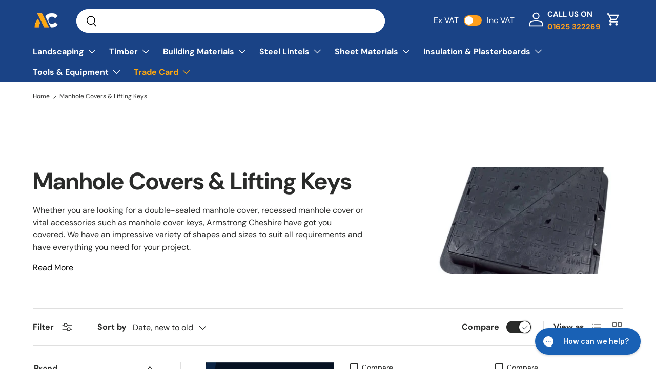

--- FILE ---
content_type: text/html; charset=utf-8
request_url: https://armstrongsupplies.co.uk/collections/manhole-covers
body_size: 46344
content:
<!doctype html>
<html class="no-js" lang="en" dir="ltr">
  <head>
    
    <script type="text/javascript">
    (function(c,l,a,r,i,t,y){
        c[a]=c[a]||function(){(c[a].q=c[a].q||[]).push(arguments)};
        t=l.createElement(r);t.async=1;t.src="https://www.clarity.ms/tag/"+i;
        y=l.getElementsByTagName(r)[0];y.parentNode.insertBefore(t,y);
    })(window, document, "clarity", "script", "mugevz409j");
</script>
    <meta name="google-site-verification" content="M0uKZkagEO42TLghuLJo2mIXP8MnE42LNYPfSlXI4N0" />
    <script>
      window.uetq = window.uetq || [];
      window.uetq.push('event', '', { revenue_value: Replace_with_Variable_Revenue_Function(), currency: 'GBP' });
    </script>

    <!-- Microsoft Ads Dynamic Remarketing -->
    <script>
        window.uetq = window.uetq || [];
      window.uetq.push('event', '',
      {'ecomm_prodid': ['shopify_GB_15495299301750_56849595236726', 'shopify_GB_15495299268982_56849595171190', 'shopify_GB_15495299236214_56849595203958'],
       'ecomm_pagetype': 'category', });
    </script>

    <script
      async="async"
      type="text/javascript"
      src="https://svt.firstbits.com.br/script.js?shop=armstrong-supplies.myshopify.com"
    ></script>
    <!-- Google Tag Manager -->

     <!--<script type='text/javascript'>
window.__lo_site_id = 153637;

	(function() {
		var wa = document.createElement('script'); wa.type = 'text/javascript'; wa.async = true;
		wa.src = 'https://d10lpsik1i8c69.cloudfront.net/w.js';
		var s = document.getElementsByTagName('script')[0]; s.parentNode.insertBefore(wa, s);
	  })();
	</script>
      Lucky Orange snippet -->


    
    <script>
      (function (w, d, s, l, i) {
        w[l] = w[l] || [];
        w[l].push({ 'gtm.start': new Date().getTime(), event: 'gtm.js' });
        var f = d.getElementsByTagName(s)[0],
          j = d.createElement(s),
          dl = l != 'dataLayer' ? '&l=' + l : '';
        j.async = true;
        j.src = 'https://www.googletagmanager.com/gtm.js?id=' + i + dl;
        f.parentNode.insertBefore(j, f);
      })(window, document, 'script', 'dataLayer', 'GTM-KCWZ78R3');
    </script>
    <!-- End Google Tag Manager -->

    <meta name="google-site-verification" content="QmgVxdGaxG7_yLQMF8eoj-WbcuQ79l6BJu9Baeck9pM">

    <!-- Google tag (gtag.js) -->
    <script async src="https://www.googletagmanager.com/gtag/js?id=G-F90YX82GG4"></script>
    <script>
      window.dataLayer = window.dataLayer || [];
      function gtag() {
        dataLayer.push(arguments);
      }
      gtag('js', new Date());

      gtag('config', 'G-F90YX82GG4');
    </script>

    <!-- Global Site Tag (gtag.js) - Google AdWords: 7680396611 -->
    <script async src="https://www.googletagmanager.com/gtag/js?id=AW-847859589"></script>
    <script>
      window.dataLayer = window.dataLayer || [];
      function gtag() {
        dataLayer.push(arguments);
      }
      gtag('js', new Date());
      gtag('config', 'AW-847859589', { send_page_view: false });
    </script>

    <!-- TrustBox script -->
    <script type="text/javascript" src="//widget.trustpilot.com/bootstrap/v5/tp.widget.bootstrap.min.js" async></script>
    <!-- End TrustBox script -->

    <script>
      console.log('[TEMPLATE NAME]', 'collection');
    </script><meta charset="utf-8">
<meta name="viewport" content="width=device-width,initial-scale=1">
<title>Manhole Covers and Lifting Keys - All Sizes &ndash; Armstrong Cheshire</title><link rel="canonical" href="https://armstrongsupplies.co.uk/collections/manhole-covers"><link rel="icon" href="//armstrongsupplies.co.uk/cdn/shop/files/ACFAVICON.jpg?crop=center&height=48&v=1694686557&width=48" type="image/jpg">
  <link rel="apple-touch-icon" href="//armstrongsupplies.co.uk/cdn/shop/files/ACFAVICON.jpg?crop=center&height=180&v=1694686557&width=180"><meta name="description" content="We stock square, round and rectangular Manhole Covers for roads, driveways and patios. Steel and Cast Iron. Shop online now."><meta property="og:site_name" content="Armstrong Cheshire">
<meta property="og:url" content="https://armstrongsupplies.co.uk/collections/manhole-covers">
<meta property="og:title" content="Manhole Covers and Lifting Keys - All Sizes">
<meta property="og:type" content="product.group">
<meta property="og:description" content="We stock square, round and rectangular Manhole Covers for roads, driveways and patios. Steel and Cast Iron. Shop online now."><meta property="og:image" content="http://armstrongsupplies.co.uk/cdn/shop/files/shutterstock_196037339_3_8bc6f539-600c-4b4e-a00d-d42efe20309e.jpg?crop=center&height=1200&v=1620384106&width=1200">
  <meta property="og:image:secure_url" content="https://armstrongsupplies.co.uk/cdn/shop/files/shutterstock_196037339_3_8bc6f539-600c-4b4e-a00d-d42efe20309e.jpg?crop=center&height=1200&v=1620384106&width=1200">
  <meta property="og:image:width" content="1200">
  <meta property="og:image:height" content="627"><meta name="twitter:card" content="summary_large_image">
<meta name="twitter:title" content="Manhole Covers and Lifting Keys - All Sizes">
<meta name="twitter:description" content="We stock square, round and rectangular Manhole Covers for roads, driveways and patios. Steel and Cast Iron. Shop online now.">
<style data-shopify>
@font-face {
  font-family: "DM Sans";
  font-weight: 400;
  font-style: normal;
  font-display: swap;
  src: url("//armstrongsupplies.co.uk/cdn/fonts/dm_sans/dmsans_n4.ec80bd4dd7e1a334c969c265873491ae56018d72.woff2") format("woff2"),
       url("//armstrongsupplies.co.uk/cdn/fonts/dm_sans/dmsans_n4.87bdd914d8a61247b911147ae68e754d695c58a6.woff") format("woff");
}
@font-face {
  font-family: "DM Sans";
  font-weight: 700;
  font-style: normal;
  font-display: swap;
  src: url("//armstrongsupplies.co.uk/cdn/fonts/dm_sans/dmsans_n7.97e21d81502002291ea1de8aefb79170c6946ce5.woff2") format("woff2"),
       url("//armstrongsupplies.co.uk/cdn/fonts/dm_sans/dmsans_n7.af5c214f5116410ca1d53a2090665620e78e2e1b.woff") format("woff");
}
@font-face {
  font-family: "DM Sans";
  font-weight: 400;
  font-style: italic;
  font-display: swap;
  src: url("//armstrongsupplies.co.uk/cdn/fonts/dm_sans/dmsans_i4.b8fe05e69ee95d5a53155c346957d8cbf5081c1a.woff2") format("woff2"),
       url("//armstrongsupplies.co.uk/cdn/fonts/dm_sans/dmsans_i4.403fe28ee2ea63e142575c0aa47684d65f8c23a0.woff") format("woff");
}
@font-face {
  font-family: "DM Sans";
  font-weight: 700;
  font-style: italic;
  font-display: swap;
  src: url("//armstrongsupplies.co.uk/cdn/fonts/dm_sans/dmsans_i7.52b57f7d7342eb7255084623d98ab83fd96e7f9b.woff2") format("woff2"),
       url("//armstrongsupplies.co.uk/cdn/fonts/dm_sans/dmsans_i7.d5e14ef18a1d4a8ce78a4187580b4eb1759c2eda.woff") format("woff");
}
@font-face {
  font-family: "DM Sans";
  font-weight: 700;
  font-style: normal;
  font-display: swap;
  src: url("//armstrongsupplies.co.uk/cdn/fonts/dm_sans/dmsans_n7.97e21d81502002291ea1de8aefb79170c6946ce5.woff2") format("woff2"),
       url("//armstrongsupplies.co.uk/cdn/fonts/dm_sans/dmsans_n7.af5c214f5116410ca1d53a2090665620e78e2e1b.woff") format("woff");
}
@font-face {
  font-family: "DM Sans";
  font-weight: 700;
  font-style: normal;
  font-display: swap;
  src: url("//armstrongsupplies.co.uk/cdn/fonts/dm_sans/dmsans_n7.97e21d81502002291ea1de8aefb79170c6946ce5.woff2") format("woff2"),
       url("//armstrongsupplies.co.uk/cdn/fonts/dm_sans/dmsans_n7.af5c214f5116410ca1d53a2090665620e78e2e1b.woff") format("woff");
}
:root {
        --bg-color: 255 255 255 / 1.0;
        --bg-color-og: 255 255 255 / 1.0;
        --heading-color: 42 43 42;
        --text-color: 42 43 42;
        --text-color-og: 42 43 42;
        --scrollbar-color: 42 43 42;
        --link-color: 255 159 28;
        --link-color-og: 255 159 28;
        --star-color: 255 159 28;--swatch-border-color-default: 212 213 212;
          --swatch-border-color-active: 149 149 149;
          --swatch-card-size: 24px;
          --swatch-variant-picker-size: 64px;--color-scheme-1-bg: 255 0 0 / 1.0;
        --color-scheme-1-grad: linear-gradient(180deg, rgba(244, 244, 244, 1), rgba(244, 244, 244, 1) 100%);
        --color-scheme-1-heading: 42 43 42;
        --color-scheme-1-text: 255 255 255;
        --color-scheme-1-btn-bg: 255 169 22;
        --color-scheme-1-btn-text: 255 255 255;
        --color-scheme-1-btn-bg-hover: 255 188 72;--color-scheme-2-bg: 42 43 42 / 1.0;
        --color-scheme-2-grad: linear-gradient(225deg, rgba(51, 59, 67, 0.88) 8%, rgba(41, 47, 54, 1) 56%, rgba(20, 20, 20, 1) 92%);
        --color-scheme-2-heading: 255 169 22;
        --color-scheme-2-text: 255 255 255;
        --color-scheme-2-btn-bg: 255 169 22;
        --color-scheme-2-btn-text: 255 255 255;
        --color-scheme-2-btn-bg-hover: 255 188 72;--color-scheme-3-bg: 26 67 133 / 1.0;
        --color-scheme-3-grad: linear-gradient(46deg, rgba(255, 168, 14, 0) 4%, rgba(234, 73, 0, 0) 29%, rgba(26, 67, 133, 0) 55%);
        --color-scheme-3-heading: 255 159 28;
        --color-scheme-3-text: 255 255 255;
        --color-scheme-3-btn-bg: 255 255 255;
        --color-scheme-3-btn-text: 42 43 42;
        --color-scheme-3-btn-bg-hover: 231 231 231;

        --drawer-bg-color: 255 255 255 / 1.0;
        --drawer-text-color: 42 43 42;

        --panel-bg-color: 244 244 244 / 1.0;
        --panel-heading-color: 42 43 42;
        --panel-text-color: 42 43 42;

        --in-stock-text-color: 44 126 63;
        --low-stock-text-color: 210 134 26;
        --very-low-stock-text-color: 180 12 28;
        --no-stock-text-color: 119 119 119;

        --error-bg-color: 252 237 238;
        --error-text-color: 180 12 28;
        --success-bg-color: 232 246 234;
        --success-text-color: 44 126 63;
        --info-bg-color: 228 237 250;
        --info-text-color: 28 66 131;

        --heading-font-family: "DM Sans", sans-serif;
        --heading-font-style: normal;
        --heading-font-weight: 700;
        --heading-scale-start: 4;

        --navigation-font-family: "DM Sans", sans-serif;
        --navigation-font-style: normal;
        --navigation-font-weight: 700;--heading-text-transform: none;
--subheading-text-transform: none;
        --body-font-family: "DM Sans", sans-serif;
        --body-font-style: normal;
        --body-font-weight: 400;
        --body-font-size: 16;

        --section-gap: 48;
        --heading-gap: calc(8 * var(--space-unit));--grid-column-gap: 20px;--btn-bg-color: 26 67 133;
        --btn-bg-hover-color: 64 102 162;
        --btn-text-color: 255 255 255;
        --btn-bg-color-og: 26 67 133;
        --btn-text-color-og: 255 255 255;
        --btn-alt-bg-color: 255 255 255;
        --btn-alt-bg-alpha: 1.0;
        --btn-alt-text-color: 42 43 42;
        --btn-border-width: 2px;
        --btn-padding-y: 12px;

        
        --btn-border-radius: 28px;
        

        --btn-lg-border-radius: 50%;
        --btn-icon-border-radius: 50%;
        --input-with-btn-inner-radius: var(--btn-border-radius);

        --input-bg-color: 255 255 255 / 1.0;
        --input-text-color: 42 43 42;
        --input-border-width: 2px;
        --input-border-radius: 26px;
        --textarea-border-radius: 12px;
        --input-border-radius: 28px;
        --input-lg-border-radius: 34px;
        --input-bg-color-diff-3: #f7f7f7;
        --input-bg-color-diff-6: #f0f0f0;

        --modal-border-radius: 16px;
        --modal-overlay-color: 0 0 0;
        --modal-overlay-opacity: 0.4;
        --drawer-border-radius: 16px;
        --overlay-border-radius: 0px;--custom-label-bg-color: 13 44 84;
        --custom-label-text-color: 255 255 255;--sale-label-bg-color: 170 17 85;
        --sale-label-text-color: 255 255 255;--sold-out-label-bg-color: 42 43 42;
        --sold-out-label-text-color: 255 255 255;--new-label-bg-color: 127 184 0;
        --new-label-text-color: 255 255 255;--preorder-label-bg-color: 0 166 237;
        --preorder-label-text-color: 255 255 255;

        --page-width: 1200px;
        --gutter-sm: 20px;
        --gutter-md: 32px;
        --gutter-lg: 64px;

        --payment-terms-bg-color: #ffffff;

        --coll-card-bg-color: #F9F9F9;
        --coll-card-border-color: #f2f2f2;--blend-bg-color: #f4f4f4;

        --reading-width: 48em;
      }

      @media (max-width: 769px) {
        :root {
          --reading-width: 36em;
        }
      }</style>

    <link rel="stylesheet" href="//armstrongsupplies.co.uk/cdn/shop/t/72/assets/main.css?v=94531359787334392331742812552">
    <script src="//armstrongsupplies.co.uk/cdn/shop/t/72/assets/main.js?v=3117447031751534831721636573" defer="defer"></script><link
        rel="preload"
        href="//armstrongsupplies.co.uk/cdn/fonts/dm_sans/dmsans_n4.ec80bd4dd7e1a334c969c265873491ae56018d72.woff2"
        as="font"
        type="font/woff2"
        crossorigin
        fetchpriority="high"
      ><link
        rel="preload"
        href="//armstrongsupplies.co.uk/cdn/fonts/dm_sans/dmsans_n7.97e21d81502002291ea1de8aefb79170c6946ce5.woff2"
        as="font"
        type="font/woff2"
        crossorigin
        fetchpriority="high"
      ><script>window.performance && window.performance.mark && window.performance.mark('shopify.content_for_header.start');</script><meta name="google-site-verification" content="QmgVxdGaxG7_yLQMF8eoj-WbcuQ79l6BJu9Baeck9pM">
<meta name="facebook-domain-verification" content="b4v2wfb1quj32kzd33nc2t230vy2zx">
<meta id="shopify-digital-wallet" name="shopify-digital-wallet" content="/21145867/digital_wallets/dialog">
<meta name="shopify-checkout-api-token" content="a3755d0fb14cff5d30f96768ec1a1f57">
<meta id="in-context-paypal-metadata" data-shop-id="21145867" data-venmo-supported="false" data-environment="production" data-locale="en_US" data-paypal-v4="true" data-currency="GBP">
<link rel="alternate" type="application/atom+xml" title="Feed" href="/collections/manhole-covers.atom" />
<link rel="next" href="/collections/manhole-covers?page=2">
<link rel="alternate" type="application/json+oembed" href="https://armstrongsupplies.co.uk/collections/manhole-covers.oembed">
<script async="async" src="/checkouts/internal/preloads.js?locale=en-GB"></script>
<script id="shopify-features" type="application/json">{"accessToken":"a3755d0fb14cff5d30f96768ec1a1f57","betas":["rich-media-storefront-analytics"],"domain":"armstrongsupplies.co.uk","predictiveSearch":true,"shopId":21145867,"locale":"en"}</script>
<script>var Shopify = Shopify || {};
Shopify.shop = "armstrong-supplies.myshopify.com";
Shopify.locale = "en";
Shopify.currency = {"active":"GBP","rate":"1.0"};
Shopify.country = "GB";
Shopify.theme = {"name":"ADP Product Page","id":143777136896,"schema_name":"Enterprise","schema_version":"1.2.1","theme_store_id":null,"role":"main"};
Shopify.theme.handle = "null";
Shopify.theme.style = {"id":null,"handle":null};
Shopify.cdnHost = "armstrongsupplies.co.uk/cdn";
Shopify.routes = Shopify.routes || {};
Shopify.routes.root = "/";</script>
<script type="module">!function(o){(o.Shopify=o.Shopify||{}).modules=!0}(window);</script>
<script>!function(o){function n(){var o=[];function n(){o.push(Array.prototype.slice.apply(arguments))}return n.q=o,n}var t=o.Shopify=o.Shopify||{};t.loadFeatures=n(),t.autoloadFeatures=n()}(window);</script>
<script id="shop-js-analytics" type="application/json">{"pageType":"collection"}</script>
<script defer="defer" async type="module" src="//armstrongsupplies.co.uk/cdn/shopifycloud/shop-js/modules/v2/client.init-shop-cart-sync_BApSsMSl.en.esm.js"></script>
<script defer="defer" async type="module" src="//armstrongsupplies.co.uk/cdn/shopifycloud/shop-js/modules/v2/chunk.common_CBoos6YZ.esm.js"></script>
<script type="module">
  await import("//armstrongsupplies.co.uk/cdn/shopifycloud/shop-js/modules/v2/client.init-shop-cart-sync_BApSsMSl.en.esm.js");
await import("//armstrongsupplies.co.uk/cdn/shopifycloud/shop-js/modules/v2/chunk.common_CBoos6YZ.esm.js");

  window.Shopify.SignInWithShop?.initShopCartSync?.({"fedCMEnabled":true,"windoidEnabled":true});

</script>
<script>(function() {
  var isLoaded = false;
  function asyncLoad() {
    if (isLoaded) return;
    isLoaded = true;
    var urls = ["https:\/\/cdn.calconic.com\/static\/js\/calconic.min.js?shop=armstrong-supplies.myshopify.com","https:\/\/cdn.calconic.com\/static\/js\/shopify.utils.js?shop=armstrong-supplies.myshopify.com","https:\/\/cdn.calconic.com\/static\/js\/calconic.cart.min.js?shop=armstrong-supplies.myshopify.com","https:\/\/ecommplugins-scripts.trustpilot.com\/v2.1\/js\/header.min.js?settings=eyJrZXkiOiJuVnRCbUpVdGFJN3NxTTBQIiwicyI6Im5vbmUifQ==\u0026shop=armstrong-supplies.myshopify.com","https:\/\/ecommplugins-trustboxsettings.trustpilot.com\/armstrong-supplies.myshopify.com.js?settings=1680382157056\u0026shop=armstrong-supplies.myshopify.com","https:\/\/trust.conversionbear.com\/script?app=trust_badge\u0026shop=armstrong-supplies.myshopify.com","https:\/\/stores.enzuzo.com\/apps\/enzuzo\/static\/js\/__enzuzo-cookiebar.js?uuid=7c597452-48d5-11ee-b08e-4f841d5fb1f8\u0026shop=armstrong-supplies.myshopify.com","https:\/\/static.klaviyo.com\/onsite\/js\/klaviyo.js?company_id=W4Ge8X\u0026shop=armstrong-supplies.myshopify.com","\/\/cdn.shopify.com\/proxy\/45feb7fff0d86aa1bb9b6d07d792bbb1d9b5c310f46fa7d485e22e3f5728f485\/d1639lhkj5l89m.cloudfront.net\/js\/storefront\/uppromote.js?shop=armstrong-supplies.myshopify.com\u0026sp-cache-control=cHVibGljLCBtYXgtYWdlPTkwMA","\/\/cdn.shopify.com\/proxy\/73c40c3e273bb288aa8064c22d432c2739dd8318b4b2b88223c18b0c04e8f55c\/cartinsights.herokuapp.com\/assets\/packs\/customer_id.js?shop=armstrong-supplies.myshopify.com\u0026sp-cache-control=cHVibGljLCBtYXgtYWdlPTkwMA","https:\/\/omnisnippet1.com\/platforms\/shopify.js?source=scriptTag\u0026v=2025-05-15T12\u0026shop=armstrong-supplies.myshopify.com","https:\/\/dr4qe3ddw9y32.cloudfront.net\/awin-shopify-integration-code.js?aid=121336\u0026v=shopifyApp_5.2.5\u0026ts=1766796940226\u0026shop=armstrong-supplies.myshopify.com"];
    for (var i = 0; i < urls.length; i++) {
      var s = document.createElement('script');
      s.type = 'text/javascript';
      s.async = true;
      s.src = urls[i];
      var x = document.getElementsByTagName('script')[0];
      x.parentNode.insertBefore(s, x);
    }
  };
  if(window.attachEvent) {
    window.attachEvent('onload', asyncLoad);
  } else {
    window.addEventListener('load', asyncLoad, false);
  }
})();</script>
<script id="__st">var __st={"a":21145867,"offset":0,"reqid":"1bdcb138-a440-4f0e-8cda-2c7811aa77d2-1768876311","pageurl":"armstrongsupplies.co.uk\/collections\/manhole-covers","u":"7c401a939a87","p":"collection","rtyp":"collection","rid":20101496865};</script>
<script>window.ShopifyPaypalV4VisibilityTracking = true;</script>
<script id="captcha-bootstrap">!function(){'use strict';const t='contact',e='account',n='new_comment',o=[[t,t],['blogs',n],['comments',n],[t,'customer']],c=[[e,'customer_login'],[e,'guest_login'],[e,'recover_customer_password'],[e,'create_customer']],r=t=>t.map((([t,e])=>`form[action*='/${t}']:not([data-nocaptcha='true']) input[name='form_type'][value='${e}']`)).join(','),a=t=>()=>t?[...document.querySelectorAll(t)].map((t=>t.form)):[];function s(){const t=[...o],e=r(t);return a(e)}const i='password',u='form_key',d=['recaptcha-v3-token','g-recaptcha-response','h-captcha-response',i],f=()=>{try{return window.sessionStorage}catch{return}},m='__shopify_v',_=t=>t.elements[u];function p(t,e,n=!1){try{const o=window.sessionStorage,c=JSON.parse(o.getItem(e)),{data:r}=function(t){const{data:e,action:n}=t;return t[m]||n?{data:e,action:n}:{data:t,action:n}}(c);for(const[e,n]of Object.entries(r))t.elements[e]&&(t.elements[e].value=n);n&&o.removeItem(e)}catch(o){console.error('form repopulation failed',{error:o})}}const l='form_type',E='cptcha';function T(t){t.dataset[E]=!0}const w=window,h=w.document,L='Shopify',v='ce_forms',y='captcha';let A=!1;((t,e)=>{const n=(g='f06e6c50-85a8-45c8-87d0-21a2b65856fe',I='https://cdn.shopify.com/shopifycloud/storefront-forms-hcaptcha/ce_storefront_forms_captcha_hcaptcha.v1.5.2.iife.js',D={infoText:'Protected by hCaptcha',privacyText:'Privacy',termsText:'Terms'},(t,e,n)=>{const o=w[L][v],c=o.bindForm;if(c)return c(t,g,e,D).then(n);var r;o.q.push([[t,g,e,D],n]),r=I,A||(h.body.append(Object.assign(h.createElement('script'),{id:'captcha-provider',async:!0,src:r})),A=!0)});var g,I,D;w[L]=w[L]||{},w[L][v]=w[L][v]||{},w[L][v].q=[],w[L][y]=w[L][y]||{},w[L][y].protect=function(t,e){n(t,void 0,e),T(t)},Object.freeze(w[L][y]),function(t,e,n,w,h,L){const[v,y,A,g]=function(t,e,n){const i=e?o:[],u=t?c:[],d=[...i,...u],f=r(d),m=r(i),_=r(d.filter((([t,e])=>n.includes(e))));return[a(f),a(m),a(_),s()]}(w,h,L),I=t=>{const e=t.target;return e instanceof HTMLFormElement?e:e&&e.form},D=t=>v().includes(t);t.addEventListener('submit',(t=>{const e=I(t);if(!e)return;const n=D(e)&&!e.dataset.hcaptchaBound&&!e.dataset.recaptchaBound,o=_(e),c=g().includes(e)&&(!o||!o.value);(n||c)&&t.preventDefault(),c&&!n&&(function(t){try{if(!f())return;!function(t){const e=f();if(!e)return;const n=_(t);if(!n)return;const o=n.value;o&&e.removeItem(o)}(t);const e=Array.from(Array(32),(()=>Math.random().toString(36)[2])).join('');!function(t,e){_(t)||t.append(Object.assign(document.createElement('input'),{type:'hidden',name:u})),t.elements[u].value=e}(t,e),function(t,e){const n=f();if(!n)return;const o=[...t.querySelectorAll(`input[type='${i}']`)].map((({name:t})=>t)),c=[...d,...o],r={};for(const[a,s]of new FormData(t).entries())c.includes(a)||(r[a]=s);n.setItem(e,JSON.stringify({[m]:1,action:t.action,data:r}))}(t,e)}catch(e){console.error('failed to persist form',e)}}(e),e.submit())}));const S=(t,e)=>{t&&!t.dataset[E]&&(n(t,e.some((e=>e===t))),T(t))};for(const o of['focusin','change'])t.addEventListener(o,(t=>{const e=I(t);D(e)&&S(e,y())}));const B=e.get('form_key'),M=e.get(l),P=B&&M;t.addEventListener('DOMContentLoaded',(()=>{const t=y();if(P)for(const e of t)e.elements[l].value===M&&p(e,B);[...new Set([...A(),...v().filter((t=>'true'===t.dataset.shopifyCaptcha))])].forEach((e=>S(e,t)))}))}(h,new URLSearchParams(w.location.search),n,t,e,['guest_login'])})(!0,!0)}();</script>
<script integrity="sha256-4kQ18oKyAcykRKYeNunJcIwy7WH5gtpwJnB7kiuLZ1E=" data-source-attribution="shopify.loadfeatures" defer="defer" src="//armstrongsupplies.co.uk/cdn/shopifycloud/storefront/assets/storefront/load_feature-a0a9edcb.js" crossorigin="anonymous"></script>
<script data-source-attribution="shopify.dynamic_checkout.dynamic.init">var Shopify=Shopify||{};Shopify.PaymentButton=Shopify.PaymentButton||{isStorefrontPortableWallets:!0,init:function(){window.Shopify.PaymentButton.init=function(){};var t=document.createElement("script");t.src="https://armstrongsupplies.co.uk/cdn/shopifycloud/portable-wallets/latest/portable-wallets.en.js",t.type="module",document.head.appendChild(t)}};
</script>
<script data-source-attribution="shopify.dynamic_checkout.buyer_consent">
  function portableWalletsHideBuyerConsent(e){var t=document.getElementById("shopify-buyer-consent"),n=document.getElementById("shopify-subscription-policy-button");t&&n&&(t.classList.add("hidden"),t.setAttribute("aria-hidden","true"),n.removeEventListener("click",e))}function portableWalletsShowBuyerConsent(e){var t=document.getElementById("shopify-buyer-consent"),n=document.getElementById("shopify-subscription-policy-button");t&&n&&(t.classList.remove("hidden"),t.removeAttribute("aria-hidden"),n.addEventListener("click",e))}window.Shopify?.PaymentButton&&(window.Shopify.PaymentButton.hideBuyerConsent=portableWalletsHideBuyerConsent,window.Shopify.PaymentButton.showBuyerConsent=portableWalletsShowBuyerConsent);
</script>
<script data-source-attribution="shopify.dynamic_checkout.cart.bootstrap">document.addEventListener("DOMContentLoaded",(function(){function t(){return document.querySelector("shopify-accelerated-checkout-cart, shopify-accelerated-checkout")}if(t())Shopify.PaymentButton.init();else{new MutationObserver((function(e,n){t()&&(Shopify.PaymentButton.init(),n.disconnect())})).observe(document.body,{childList:!0,subtree:!0})}}));
</script>
<link id="shopify-accelerated-checkout-styles" rel="stylesheet" media="screen" href="https://armstrongsupplies.co.uk/cdn/shopifycloud/portable-wallets/latest/accelerated-checkout-backwards-compat.css" crossorigin="anonymous">
<style id="shopify-accelerated-checkout-cart">
        #shopify-buyer-consent {
  margin-top: 1em;
  display: inline-block;
  width: 100%;
}

#shopify-buyer-consent.hidden {
  display: none;
}

#shopify-subscription-policy-button {
  background: none;
  border: none;
  padding: 0;
  text-decoration: underline;
  font-size: inherit;
  cursor: pointer;
}

#shopify-subscription-policy-button::before {
  box-shadow: none;
}

      </style>
<script id="sections-script" data-sections="header,footer" defer="defer" src="//armstrongsupplies.co.uk/cdn/shop/t/72/compiled_assets/scripts.js?v=54156"></script>
<script>window.performance && window.performance.mark && window.performance.mark('shopify.content_for_header.end');</script>

<link rel="stylesheet" href="//armstrongsupplies.co.uk/cdn/shop/t/72/assets/adp.css?v=76850211967524741191723799187">
    <script>
      document.documentElement.className = document.documentElement.className.replace('no-js', 'js');
    </script>
<link rel="preconnect" href="https://fonts.googleapis.com">
<link rel="preconnect" href="https://fonts.gstatic.com" crossorigin>
<link href="https://fonts.googleapis.com/css2?family=Montserrat:ital,wght@0,100..900;1,100..900&display=swap" rel="stylesheet"><!-- CC Custom Head Start --><!-- CC Custom Head End -->





    <script type="text/javascript">
    var pdIsProduct = false;
  	var pdProductID = 0;
  	var pdProductVendor = '';
  	var pdProductTags = [];
  	var pdProductCollections = [];
  	
</script>

<style>
#pdTabs, #pdTabs .pdTabClass, #pdTabs .tabButton, #pdTabs .tabButton span, #pdTabs .tab, #pdTabs .tab .content {
    all: unset;
}
#pdTabs {
    margin-top: 20px;
  	margin-bottom: 20px;
  	display: block;
}
@-webkit-keyframes showTab{
    from{
        opacity:0;
      -webkit-transform:translateY(10px);transform:translateY(10px)
    }to{
         opacity:1;
      -webkit-transform:translateY(0);transform:translateY(0)
     }
}
@keyframes showTab{
    from{
        opacity:0;
      -webkit-transform:translateY(10px);transform:translateY(10px)
    }to{
         opacity:1;
      -webkit-transform:translateY(0);transform:translateY(0)
     }
}
#pdTabs >button{width:100%;font-family:inherit;font-size:100%;margin:0;outline:0;border:0;vertical-align:baseline;-webkit-box-sizing:border-box;box-sizing:border-box;background:transparent}
#pdTabs >.tabButton{display:block;margin-top:1px;background:#5a5243;color:#f5f5f5;text-align:center;-webkit-transition:all 0ms ease-in-out;transition:all 0ms ease-in-out}
#pdTabs >input{display:none}
#pdTabs >input:checked+label+.tab{display:block;width:100%}
#pdTabs >input:checked+label+.tab>.content{-webkit-animation:showTab 250ms ease-in-out;animation:showTab 250ms ease-in-out}
#pdTabs >.tab{background:#fff;display:none}
#pdTabs {display:-webkit-box;display:-webkit-flex;display:-ms-flexbox;display:flex;-webkit-flex-wrap:wrap;-ms-flex-wrap:wrap;flex-wrap:wrap}
#pdTabs >.tabButton{-webkit-box-ordinal-group:2;-webkit-order:1;-ms-flex-order:1;order:1;-webkit-box-align:start;-webkit-align-items:flex-start;-ms-flex-align:start;align-items:flex-start;cursor:pointer}
#pdTabs >input:checked+label{background:#fff;color:#5a5243}
#pdTabs >.tab{-webkit-box-ordinal-group:3;-webkit-order:2;-ms-flex-order:2;order:2}
#pdTabs h1 {
    font-size: 70px; font-family: 'Fredoka One', cursive; text-align: center; color: #5a5243;
}
#pdTabs h1 sup {
    font-size: 14px; margin-left: -20px; display: inline-block; line-height: 1;
}
#pdTabs h2 {
    font-size: 22px; text-align: center; margin: -7px 0 80px 0; padding: 5px 5px 6px 5px; display: inline-block; line-height: 30px;
    border-bottom: 1px solid #5a5243; border-top: 1px solid #5a5243;
}
#pdTabs .tabButton {
    font-size: 14px;
    font-weight: normal;
    padding: 15px 20px;
    z-index: 0;
    position:relative;
    -webkit-border-bottom-left-radius: 0 !important;
    -moz-border-bottom-left-radius: 0 !important;
    border-bottom-left-radius: 0 !important;
    -webkit-border-bottom-right-radius: 0 !important;
    -moz-border-bottom-right-radius: 0 !important;
    border-bottom-right-radius: 0 !important;
}
#pdTabs .tabButton.active {
    border-bottom:none !important;
    z-index: 2;
}
#pdTabs .tabButton:not(:first-of-type) {
    margin-left: -1px !important;
}
#pdTabs .tab {
    padding: 20px;
    text-align: left;
    margin-top: -1px;
    -webkit-border-top-left-radius: 0 !important;
    -moz-border-top-left-radius: 0 !important;
    border-top-left-radius: 0 !important;
    z-index: 1;
}
#pdAccordeons, #pdAccordeons .pdAccordionClass, #pdAccordeons .accordeonButton, #pdAccordeons .accordeonButton .pdAccordionTitle, #pdAccordeons .accordeonButton .pdAccordionUnderlineClass, #pdAccordeons .accordeon, #pdAccordeons .accordeon .content {
    all: unset;
}
#pdAccordeons {
    margin-top: 20px;
  	margin-bottom: 20px;
  	display: block;
}
@-webkit-keyframes showAccordeon{
    from{
        opacity:0;-webkit-transform:translateY(10px);transform:translateY(10px)
    }to{
         opacity:1;-webkit-transform:translateY(0);transform:translateY(0)
     }
}
@keyframes showAccordeon{
    from{
        opacity:0;-webkit-transform:translateY(10px);transform:translateY(10px)
    }to{
         opacity:1;-webkit-transform:translateY(0);transform:translateY(0)
     }
}
#pdAccordeons >button{width:100%;font-family:inherit;font-size:100%;margin:0;outline:0;border:0;vertical-align:baseline;-webkit-box-sizing:border-box;box-sizing:border-box;background:transparent}
#pdAccordeons >.accordeonButton{display:block;margin-top:1px;background:#5a5243;color:#f5f5f5;text-align:center;-webkit-transition:all 250ms ease-in-out;transition:all 250ms ease-in-out}
#pdAccordeons >input{display:none}
#pdAccordeons >input:checked+label+.accordeon>.content{-webkit-animation:showAccordeon 250ms ease-in-out;animation:showAccordeon 250ms ease-in-out}
#pdAccordeons >.accordeon{background:#fff;display:none}
#pdAccordeons h1 {
    font-size: 70px; font-family: 'Fredoka One', cursive; text-align: center; color: #5a5243;
}
#pdAccordeons h1 sup {
    font-size: 14px; margin-left: -20px; display: inline-block; line-height: 1;
}
#pdAccordeons h2 {
    font-size: 22px; text-align: center; margin: -7px 0 80px 0; padding: 5px 5px 6px 5px; display: inline-block; line-height: 30px;
    border-bottom: 1px solid #5a5243; border-top: 1px solid #5a5243;
}
#pdAccordeons .accordeonButton {
    font-size: 14px;
    font-weight: normal;
    padding: 15px 20px;
    cursor:pointer;
    position:relative;
}
#pdAccordeons .accordeonButton.active {}
#pdAccordeons .accordeon {
    padding: 20px;
    text-align: left;
    margin-top: -1px;
    display:none;
}
#pdAccordeons .accordeon.active {
    display:block;
}
#pdAccordeons .triangle-top,#pdAccordeons .triangle-bottom{
    width: 0;
    height: 0;
    margin: 8px auto;
    float: right;
}
#pdAccordeons .triangle-top,#pdAccordeons .triangle-bottom{
    border-left: 5px solid transparent;
    border-right: 5px solid transparent;
}
#pdAccordeons .triangle-top {
    border-bottom: 6px solid black;
}
#pdAccordeons .triangle-bottom{
    border-top: 6px solid black;
}
.pdSeparateTab {
  	margin: 20px
}
.pdSeparateTabTitle {
  	font-weight: bold;
}
</style>
<script type="text/javascript">var pd_tabs=[{"id":929,"title":"Product Description","type":1,"contentType":1,"insideWidget":1,"planID":1,"selectedProducts":[],"selectedCollections":[],"selectedTags":[],"selectedVendors":[]},{"id":2639,"title":"Offloading","type":2,"contentType":2,"insideWidget":1,"planID":1,"selectedProducts":[{"value_id":"8183043883264"}],"selectedCollections":[],"selectedTags":[],"selectedVendors":[{"value_id":"Bowland Stone"}]},{"id":2640,"title":"Landscaping Delivery Time","type":2,"contentType":1,"insideWidget":1,"planID":2,"selectedProducts":[],"selectedCollections":[],"selectedTags":[],"selectedVendors":[{"value_id":"Bowland Stone"}]},{"id":2655,"title":"Tail Lift Offloading","type":2,"contentType":2,"insideWidget":1,"planID":2,"selectedProducts":[],"selectedCollections":[{"value_id":"29835624481"},{"value_id":"20098351137"}],"selectedTags":[],"selectedVendors":[]},{"id":931,"title":"FAQ","type":2,"contentType":1,"insideWidget":1,"planID":1,"selectedProducts":[{"value_id":"6237340336307"}],"selectedCollections":[],"selectedTags":[],"selectedVendors":[]},{"id":2649,"title":"Timber Regularising","type":2,"contentType":1,"insideWidget":1,"planID":2,"selectedProducts":[],"selectedCollections":[{"value_id":"218485424291"},{"value_id":"218024083619"},{"value_id":"219394965667"},{"value_id":"219396341923"},{"value_id":"248595546291"}],"selectedTags":[],"selectedVendors":[]},{"id":2650,"title":"Timber Delivery Information","type":2,"contentType":1,"insideWidget":1,"planID":2,"selectedProducts":[],"selectedCollections":[{"value_id":"218485424291"},{"value_id":"218024083619"},{"value_id":"219394965667"},{"value_id":"219396341923"}],"selectedTags":[],"selectedVendors":[]},{"id":2656,"title":"Crane Offloading","type":2,"contentType":1,"insideWidget":1,"planID":2,"selectedProducts":[],"selectedCollections":[{"value_id":"29835624481"},{"value_id":"20098351137"}],"selectedTags":[],"selectedVendors":[]},{"id":2758,"title":"Catnic Price List","type":2,"contentType":2,"insideWidget":1,"planID":2,"selectedProducts":[],"selectedCollections":[{"value_id":"20098547745"}],"selectedTags":[],"selectedVendors":[]},{"id":2759,"title":"Catnic Lintel Selector","type":2,"contentType":2,"insideWidget":1,"planID":2,"selectedProducts":[],"selectedCollections":[{"value_id":"20098547745"}],"selectedTags":[],"selectedVendors":[]}];var pd_design={"id":162,"id_shop":264,"display_type_desktop":"accordion","display_type_touch":"accordion","tabs_position":3,"tabs_own_position_path":"#product-media > media-gallery > div.media-gallery__thumbs.hidden.md\\:block.no-js-hidden > ul","inherit_fonts":1,"bold_titles":1,"titles_font_size":14,"title_color":"{\"hue\":360,\"saturation\":1,\"brightness\":0}","title_underline_color":"{\"hue\":217,\"saturation\":0.7939,\"brightness\":0.5136999999999999,\"alpha\":1}","background_color":"{\"hue\":360,\"saturation\":0,\"brightness\":1}","border_color":"{\"hue\":217,\"saturation\":0.7939,\"brightness\":0.5136999999999999,\"alpha\":1}","show_borders":1,"radius_size":5,"rounded_corners":1,"active_section_bold_title":1,"active_section_title_color":"{\"hue\":217,\"saturation\":0.7939,\"brightness\":0.5136999999999999,\"alpha\":1}","active_section_background_color":"{\"hue\":360,\"saturation\":0,\"brightness\":1}","active_section_border_color":"{\"hue\":217,\"saturation\":0.7939,\"brightness\":0.5136999999999999,\"alpha\":1}","active_section_is_underlined":1,"active_section_is_higher":1,"distance_between_sections":"5","created_at":"2022-02-11T10:55:19.000000Z","updated_at":"2023-11-09T13:45:32.000000Z","accordeon_position":1,"accordeon_own_position_path":"form[action*=\"\/cart\/add\"]","accordeon_inherit_fonts":1,"accordeon_bold_titles":1,"accordeon_titles_font_size":13,"accordeon_title_color":"{\"hue\":360,\"saturation\":1,\"brightness\":0}","accordeon_title_underline_color":"{\"hue\":217,\"saturation\":0.7939,\"brightness\":0.5136999999999999,\"alpha\":1}","accordeon_background_color":"{\"hue\":360,\"saturation\":0,\"brightness\":1}","accordeon_border_color":"{\"hue\":217,\"saturation\":0.7939,\"brightness\":0.5136999999999999,\"alpha\":1}","accordeon_show_borders":1,"accordeon_rounded_corners":1,"accordeon_has_arrows":1,"accordeon_arrows_color":"{\"hue\":360,\"saturation\":1,\"brightness\":0}","accordeon_active_section_bold_title":1,"accordeon_active_section_title_color":"{\"hue\":217,\"saturation\":0.7939,\"brightness\":0.5136999999999999,\"alpha\":1}","accordeon_active_section_background_color":"{\"hue\":360,\"saturation\":0,\"brightness\":1}","accordeon_active_section_is_underlined":1,"accordeon_distance_between_sections":5,"accordeon_radius_size":5,"accordeon_active_section_border_color":"{\"hue\":0,\"saturation\":0,\"brightness\":82.75}"}</script><div style="display:none" id="pdTabsContents"><div data-tab-id="929"><p>{PRODUCT_DESCRIPTION}</p></div><div data-tab-id="2639"><a href="#lightbox-img"><img src="https://cdn.shopify.com/s/files/1/2114/5867/files/Delivery_Image-VGfCWxeA9-transformed_1.jpg?v=1681916502" alt="Delivery Image" width="100%"></a></div><div data-tab-id="2640"><p>Delivery is free to Mainland England and Wales. Deliveries are chargable to Scotland.</p>
<p>Once the order is placed, our courier will call you within 3 working days to arrange a delivery date. If you do not hear from the courier within 3 days, please get in touch with us. The majority of deliveries are made within 7 days, occasionally a little longer during peak periods.&nbsp;</p>
<div>Deliveries are made between 08:00&nbsp;<span class="il">and</span>&nbsp;18:00 on the day, we request the driver calls you one hour before with an advised time.&nbsp;</div>
<div>&nbsp;</div>
<div>Delivery is made via a kerbside tail lift lorry, we cannot deliver to sloping ground as the tail lift must be able to lay flat.&nbsp;</div>
<div>The road must be wide enough for a lorry to fit down&nbsp;<span class="il">and</span>&nbsp;free from obstruction, if there are any access restrictions, please contact us.&nbsp;</div>
<div>&nbsp;</div>
<div><strong>Deliveries must be signed for, please report any damages to us within 24 hours.&nbsp;</strong></div>
<p>&nbsp;</p>
<p>&nbsp;</p></div><div data-tab-id="2655"><h4>We offer all bricks with a tail lift offloading service, Please familiarise yourself with the information below.&nbsp;</br> 
Crane offloading is available as a premium service for some bricks.</h4>

 <a href="#lightbox-img"><img src="https://cdn.shopify.com/s/files/1/2114/5867/files/Delivery_Image-VGfCWxeA9-transformed_1.jpg?v=1681916502" alt="Delivery Image" width="100%"></a></div><div data-tab-id="931"><p>FAQ</p></div><div data-tab-id="2649"><p>All of our C16 and C24 graded timber is regularised</p>
<p>Regularised timber is timber that has been processed to have a uniform shape and size. This means that the wood has been sawn and planed to remove any irregularities and ensure that each piece of wood has consistent dimensions. Regularised timber is often used in construction, particularly in the framing of buildings, as it is easier to work with and can be more efficiently installed than irregularly shaped timber.</p></div><div data-tab-id="2650"><p>We have one of the largest ranges of timber lengths, dimensions and grades available to buy online.&nbsp;</p>
<p>The variation you require will determine the exact lead time and delivery method.&nbsp;</p>
<p>Most orders arrive within 3-4 days, the maximum is 7 days. Please get in touch before you order if you need a specifc delivery date.&nbsp;</p>
<p>Delivery charges vary by postcode. To find out the delivery charge, add the item(s) you require to your basket and select CALCULATE SHIPPING at the bottom of the page.</p>
<p>Some orders are delivered on our own vehicles based in Leicestershire and Cheshire. We also use carriers including Yodel and Tuffnells. For some sizes and locations we use regional distributors.&nbsp;</p>
<p>&nbsp;</p>
<p>&nbsp;</p>
<p>&nbsp;</p></div><div data-tab-id="2656"><p>If you'd prefer crane offloading rather than tail lift vehicle offloading for your brick order then this service is available for the majority of bricks that we sell.&nbsp; Charges are shown at checkout.</p>
<p>For deliveries of less than 6 packs then Taillift offloading is normally a more cost effective option&nbsp;</p></div><div data-tab-id="2758">Downloadable information can be found here:<br><a href="https://cdn.shopify.com/s/files/1/2114/5867/files/Catnic_Lintels-Price-List-082022_1.pdf?v=1689855338" target="_blank">
    <img src="https://cdn.shopify.com/s/files/1/2114/5867/files/Screenshot_2023-07-20_at_13-26-38_Catnic_Lintels-Price-List-082022_1_.pdf.png?v=1689856062" alt="Catnic Lintels Price List" width="100%"></div><div data-tab-id="2759">Armstrong Cheshire supply the full range of Catnic Lintels. If you don't see the lintel you need on our website, choose from the Catnic Lintel Selector Brochure and give us a call 01625 322269

<p>Downloadable information can be found here:<br>
<a href="https://cdn.shopify.com/s/files/1/2114/5867/files/Catnic_Lintel-Brochure_FINAL-AW-September-2022_Digital.pdf?v=1689857129" target="_blank">
    <img src="https://cdn.shopify.com/s/files/1/2114/5867/files/Screenshot_2023-07-20_at_13-47-26_Catnic_Lintel-Brochure_FINAL-AW-September-2022_Digital.pdf.png?v=1689857290" alt="Catnic Lintels Product List" width="100%">
</a></div></div>

  <!-- BEGIN app block: shopify://apps/variant-title-king/blocks/starapps-vtk-embed/b9b7a642-58c3-4fe1-8f1b-ed3e502da04b -->
<script >
    window.vtkData = function() {return {"shop":{"shopify_domain":"armstrong-supplies.myshopify.com","enable":true,"default_language":"en"},"app_setting":{"template":"{product_title} {variant_name}","title_selector":null,"template_compiled":["{product_title}","{variant_name}"],"value_seperator":"{space}-{space}","products_updated":true,"collection_title_selector":"","products_deleted_at":null,"product_data_source":"storefront"},"product_options":[{"id":132297,"name":"ASIN","status":false},{"id":132320,"name":"Cushion Colour","status":false}],"storefront_access_token":"6fe1bde58f645666f032b3f2ffe20ae6"};}
</script>
<script src=https://cdn.shopify.com/extensions/019a53d4-c1ea-7fb2-998c-0a892b8b43c3/variant_title_king-14/assets/variant-title-king.min.js async></script>

<!-- END app block --><!-- BEGIN app block: shopify://apps/wsh-wholesale-pricing/blocks/app-embed/94cbfa01-7191-4bb2-bcd8-b519b9b3bd06 --><script>

  window.wpdExtensionIsProductPage = "";
;
window.wpdExtensionIsCartPage = false;

window.showCrossOutPrice = false;
window.WPDAppProxy = "/apps/wpdapp";


window.WPDMarketLocalization = "";
window.WPDMoneyFormat = "£{{amount}}";


	
	

  
  
  
  
	
  
    window.is_wcp_wholesale_customer = false;
  
  window.wcp_customer = {
      email: "",
      id: "",
      tags: null,
      default_address: null,
      tax_exempt: false
    };
  window.shopPermanentDomain = "armstrong-supplies.myshopify.com";
  window.wpdAPIRootUrl = "https://bdr.wholesalehelper.io/";
</script>





<!-- END app block --><!-- BEGIN app block: shopify://apps/minmaxify-order-limits/blocks/app-embed-block/3acfba32-89f3-4377-ae20-cbb9abc48475 --><script type="text/javascript" src="https://limits.minmaxify.com/armstrong-supplies.myshopify.com?v=139b&r=20251226195356"></script>

<!-- END app block --><!-- BEGIN app block: shopify://apps/klaviyo-email-marketing-sms/blocks/klaviyo-onsite-embed/2632fe16-c075-4321-a88b-50b567f42507 -->












  <script async src="https://static.klaviyo.com/onsite/js/W4Ge8X/klaviyo.js?company_id=W4Ge8X"></script>
  <script>!function(){if(!window.klaviyo){window._klOnsite=window._klOnsite||[];try{window.klaviyo=new Proxy({},{get:function(n,i){return"push"===i?function(){var n;(n=window._klOnsite).push.apply(n,arguments)}:function(){for(var n=arguments.length,o=new Array(n),w=0;w<n;w++)o[w]=arguments[w];var t="function"==typeof o[o.length-1]?o.pop():void 0,e=new Promise((function(n){window._klOnsite.push([i].concat(o,[function(i){t&&t(i),n(i)}]))}));return e}}})}catch(n){window.klaviyo=window.klaviyo||[],window.klaviyo.push=function(){var n;(n=window._klOnsite).push.apply(n,arguments)}}}}();</script>

  




  <script>
    window.klaviyoReviewsProductDesignMode = false
  </script>



  <!-- BEGIN app snippet: customer-hub-data --><script>
  if (!window.customerHub) {
    window.customerHub = {};
  }
  window.customerHub.storefrontRoutes = {
    login: "https://shopify.com/21145867/account?locale=en&region_country=GB?return_url=%2F%23k-hub",
    register: "https://shopify.com/21145867/account?locale=en?return_url=%2F%23k-hub",
    logout: "/account/logout",
    profile: "/account",
    addresses: "/account/addresses",
  };
  
  window.customerHub.userId = null;
  
  window.customerHub.storeDomain = "armstrong-supplies.myshopify.com";

  

  
    window.customerHub.storeLocale = {
        currentLanguage: 'en',
        currentCountry: 'GB',
        availableLanguages: [
          
            {
              iso_code: 'en',
              endonym_name: 'English'
            }
          
        ],
        availableCountries: [
          
            {
              iso_code: 'GB',
              name: 'United Kingdom',
              currency_code: 'GBP'
            }
          
        ]
    };
  
</script>
<!-- END app snippet -->



  <!-- BEGIN app snippet: customer-hub-replace-links -->
<script>
  function replaceAccountLinks() {
    const selector =
      'a[href$="/account/login"], a[href$="/account"], a[href^="https://shopify.com/"][href*="/account"], a[href*="/customer_identity/redirect"], a[href*="/customer_authentication/redirect"], a[href$="/account';
    const accountLinksNodes = document.querySelectorAll(selector);
    for (const node of accountLinksNodes) {
      const ignore = node.dataset.kHubIgnore !== undefined && node.dataset.kHubIgnore !== 'false';
      if (!ignore) {
        // Any login links to Shopify's account system, point them at the customer hub instead.
        node.href = '#k-hub';
        /**
         * There are some themes which apply a page transition on every click of an anchor tag (usually a fade-out) that's supposed to be faded back in when the next page loads.
         * However, since clicking the k-hub link doesn't trigger a page load, the page gets stuck on a blank screen.
         * Luckily, these themes usually have a className you can add to links to skip the transition.
         * Let's hope that all such themes are consistent/copy each other and just proactively add those classNames when we replace the link.
         **/
        node.classList.add('no-transition', 'js-no-transition');
      }
    }
  }

  
    if (document.readyState === 'complete') {
      replaceAccountLinks();
    } else {
      const controller = new AbortController();
      document.addEventListener(
        'readystatechange',
        () => {
          replaceAccountLinks(); // try to replace links both during `interactive` state and `complete` state
          if (document.readyState === 'complete') {
            // readystatechange can fire with "complete" multiple times per page load, so make sure we're not duplicating effort
            // by removing the listener afterwards.
            controller.abort();
          }
        },
        { signal: controller.signal },
      );
    }
  
</script>
<!-- END app snippet -->



<!-- END app block --><!-- BEGIN app block: shopify://apps/uppromote-affiliate/blocks/customer-referral/64c32457-930d-4cb9-9641-e24c0d9cf1f4 --><link rel="preload" href="https://cdn.shopify.com/extensions/019bc4a6-eb4b-7d07-80ed-0d44dde74f8b/app-105/assets/customer-referral.css" as="style" onload="this.onload=null;this.rel='stylesheet'">
<script>
  document.addEventListener("DOMContentLoaded", function () {
    const params = new URLSearchParams(window.location.search);
    if (params.has('sca_ref') || params.has('sca_crp')) {
      document.body.setAttribute('is-affiliate-link', '');
    }
  });
</script>


<!-- END app block --><!-- BEGIN app block: shopify://apps/pro-tabs-products-tabs-maker/blocks/app-block/5440be9b-4ae6-4016-8200-10ce3369b9e7 -->
    <!-- BEGIN app snippet: init --><script type="text/javascript">
    var pdIsProduct = false;
    var pdProductID = 0;
    var pdProductVendor = '';
    var pdProductTags = [];
    var pdProductCollections = [];
    
</script>

<style>
    #pdTabs, #pdTabs .pdTabClass, #pdTabs .tabButton, #pdTabs .tabButton span, #pdTabs .tab, #pdTabs .tab .content {
        all: unset;
    }
    #pdTabs {
        margin-top: 20px;
        margin-bottom: 20px;
        display: block;
    }
    @-webkit-keyframes showTab{
        from{
            opacity:0;
            -webkit-transform:translateY(10px);transform:translateY(10px)
        } to {
            opacity:1;
            -webkit-transform:translateY(0);transform:translateY(0)
        }
    }
    @keyframes showTab{
        from{
            opacity:0;
            -webkit-transform:translateY(10px);transform:translateY(10px)
        } to {
            opacity:1;
            -webkit-transform:translateY(0);transform:translateY(0)
        }
    }
    #pdTabs >button{width:100%;font-family:inherit;font-size:100%;margin:0;outline:0;border:0;vertical-align:baseline;-webkit-box-sizing:border-box;box-sizing:border-box;background:transparent}
    #pdTabs >.tabButton{display:block;margin-top:1px;background:#5a5243;color:#f5f5f5;text-align:center;-webkit-transition:all 0ms ease-in-out;transition:all 0ms ease-in-out}
    #pdTabs >input{display:none}
    #pdTabs >input:checked+label+.tab{display:block;width:100%}
    #pdTabs >input:checked+label+.tab>.content{-webkit-animation:showTab 250ms ease-in-out;animation:showTab 250ms ease-in-out}
    #pdTabs >.tab{background:#fff;display:none}
    #pdTabs {display:-webkit-box;display:-webkit-flex;display:-ms-flexbox;display:flex;-webkit-flex-wrap:wrap;-ms-flex-wrap:wrap;flex-wrap:wrap}
    #pdTabs >.tabButton{-webkit-box-ordinal-group:2;-webkit-order:1;-ms-flex-order:1;order:1;-webkit-box-align:start;-webkit-align-items:flex-start;-ms-flex-align:start;align-items:flex-start;cursor:pointer}
    #pdTabs >input:checked+label{background:#fff;color:#5a5243}
    #pdTabs >.tab{-webkit-box-ordinal-group:3;-webkit-order:2;-ms-flex-order:2;order:2}
    #pdTabs h1 {
        font-size: 70px; font-family: 'Fredoka One', cursive; text-align: center; color: #5a5243;
    }
    #pdTabs h1 sup {
        font-size: 14px; margin-left: -20px; display: inline-block; line-height: 1;
    }
    #pdTabs h2 {
        font-size: 22px; text-align: center; margin: -7px 0 80px 0; padding: 5px 5px 6px 5px; display: inline-block; line-height: 30px;
        border-bottom: 1px solid #5a5243; border-top: 1px solid #5a5243;
    }
    #pdTabs .tabButton {
        font-size: 14px;
        font-weight: normal;
        padding: 15px 20px;
        z-index: 0;
        position:relative;
        -webkit-border-bottom-left-radius: 0 !important;
        -moz-border-bottom-left-radius: 0 !important;
        border-bottom-left-radius: 0 !important;
        -webkit-border-bottom-right-radius: 0 !important;
        -moz-border-bottom-right-radius: 0 !important;
        border-bottom-right-radius: 0 !important;
    }
    #pdTabs .tabButton.active {
        border-bottom:none !important;
        z-index: 2;
    }
    #pdTabs .tabButton:not(:first-of-type) {
        margin-left: -1px !important;
    }
    #pdTabs .tab {
        padding: 20px;
        text-align: left;
        margin-top: -1px;
        -webkit-border-top-left-radius: 0 !important;
        -moz-border-top-left-radius: 0 !important;
        border-top-left-radius: 0 !important;
        z-index: 1;
    }
    #pdAccordeons, #pdAccordeons .pdAccordionClass, #pdAccordeons .accordeonButton, #pdAccordeons .accordeonButton .pdAccordionTitle, #pdAccordeons .accordeonButton .pdAccordionUnderlineClass, #pdAccordeons .accordeon, #pdAccordeons .accordeon .content {
        all: unset;
    }
    #pdAccordeons {
        margin-top: 20px;
        margin-bottom: 20px;
        display: block;
    }
    @-webkit-keyframes showAccordeon{
        from {
            opacity:0;-webkit-transform:translateY(10px);transform:translateY(10px)
        } to {
            opacity:1;-webkit-transform:translateY(0);transform:translateY(0)
        }
    }
    @keyframes showAccordeon{
        from {
            opacity:0;-webkit-transform:translateY(10px);transform:translateY(10px)
        } to {
            opacity:1;-webkit-transform:translateY(0);transform:translateY(0)
        }
    }
    #pdAccordeons >button{width:100%;font-family:inherit;font-size:100%;margin:0;outline:0;border:0;vertical-align:baseline;-webkit-box-sizing:border-box;box-sizing:border-box;background:transparent}
    #pdAccordeons >.accordeonButton{display:block;margin-top:1px;background:#5a5243;color:#f5f5f5;text-align:center;-webkit-transition:all 250ms ease-in-out;transition:all 250ms ease-in-out}
    #pdAccordeons >input{display:none}
    #pdAccordeons >input:checked+label+.accordeon>.content{-webkit-animation:showAccordeon 250ms ease-in-out;animation:showAccordeon 250ms ease-in-out}
    #pdAccordeons >.accordeon{background:#fff;display:none}
    #pdAccordeons h1 {
        font-size: 70px; font-family: 'Fredoka One', cursive; text-align: center; color: #5a5243;
    }
    #pdAccordeons h1 sup {
        font-size: 14px; margin-left: -20px; display: inline-block; line-height: 1;
    }
    #pdAccordeons h2 {
        font-size: 22px; text-align: center; margin: -7px 0 80px 0; padding: 5px 5px 6px 5px; display: inline-block; line-height: 30px;
        border-bottom: 1px solid #5a5243; border-top: 1px solid #5a5243;
    }
    #pdAccordeons .accordeonButton {
        font-size: 14px;
        font-weight: normal;
        padding: 15px 20px;
        cursor:pointer;
        position:relative;
    }
    #pdAccordeons .accordeonButton.active {}
    #pdAccordeons .accordeon {
        padding: 20px;
        text-align: left;
        margin-top: -1px;
        display:none;
    }
    #pdAccordeons .accordeon.active {
        display:block;
    }
    #pdAccordeons .triangle-top,#pdAccordeons .triangle-bottom{
        width: 0;
        height: 0;
        margin: 8px auto;
        float: right;
    }
    #pdAccordeons .triangle-top,#pdAccordeons .triangle-bottom{
        border-left: 5px solid transparent;
        border-right: 5px solid transparent;
    }
    #pdAccordeons .triangle-top {
        border-bottom: 6px solid black;
    }
    #pdAccordeons .triangle-bottom{
        border-top: 6px solid black;
    }
    .pdSeparateTab {
        margin: 20px
    }
    .pdSeparateTabTitle {
        font-weight: bold;
    }
</style>

<script type="text/javascript">
    var pd_tabs = [{"id":929,"title":"Product Description","type":1,"contentType":1,"insideWidget":1,"planID":1,"selectedProducts":[],"selectedCollections":[],"selectedTags":[],"selectedVendors":[]},{"id":2999,"title":"Offloading","type":2,"contentType":2,"insideWidget":1,"planID":2,"selectedProducts":[{"value_id":"8197023039744"},{"value_id":"8183043883264"}],"selectedCollections":[],"selectedTags":[],"selectedVendors":[{"value_id":"Bowland Stone"}]},{"id":3000,"title":"Landscaping Delivery Time","type":2,"contentType":1,"insideWidget":1,"planID":2,"selectedProducts":[],"selectedCollections":[{"value_id":"402065785088"}],"selectedTags":[],"selectedVendors":[]},{"id":3001,"title":"Tail Lift Offloading","type":2,"contentType":2,"insideWidget":1,"planID":2,"selectedProducts":[],"selectedCollections":[{"value_id":"20098351137"}],"selectedTags":[],"selectedVendors":[]},{"id":3002,"title":"Timber Regularising","type":2,"contentType":2,"insideWidget":1,"planID":2,"selectedProducts":[],"selectedCollections":[{"value_id":"218485424291"},{"value_id":"218024083619"},{"value_id":"219394965667"},{"value_id":"219396341923"},{"value_id":"248595546291"}],"selectedTags":[],"selectedVendors":[]},{"id":3003,"title":"Timber Delivery Information","type":2,"contentType":1,"insideWidget":1,"planID":2,"selectedProducts":[],"selectedCollections":[{"value_id":"218485424291"},{"value_id":"218024083619"},{"value_id":"219394965667"},{"value_id":"219396341923"}],"selectedTags":[],"selectedVendors":[]},{"id":3004,"title":"Crane Offloading","type":2,"contentType":1,"insideWidget":1,"planID":2,"selectedProducts":[],"selectedCollections":[{"value_id":"20098351137"}],"selectedTags":[],"selectedVendors":[]},{"id":3005,"title":"Catnic Price List","type":2,"contentType":2,"insideWidget":1,"planID":2,"selectedProducts":[],"selectedCollections":[{"value_id":"20098547745"}],"selectedTags":[],"selectedVendors":[]},{"id":3006,"title":"Catnic Lintel Selector","type":2,"contentType":2,"insideWidget":1,"planID":2,"selectedProducts":[],"selectedCollections":[{"value_id":"20098547745"}],"selectedTags":[],"selectedVendors":[]},{"id":3520,"title":"73mm Brick Calculator","type":2,"contentType":2,"insideWidget":1,"planID":2,"selectedProducts":[{"value_id":"8151918543104"}],"selectedCollections":[],"selectedTags":[],"selectedVendors":[]}];
    var pd_design = {"id":162,"id_shop":264,"display_type_desktop":"accordion","display_type_touch":"accordion","tabs_position":3,"tabs_own_position_path":".cc-product-details .product-details__block:eq(0)","inherit_fonts":1,"bold_titles":1,"titles_font_size":14,"title_color":"{\"hue\":360,\"saturation\":1,\"brightness\":0}","title_underline_color":"{\"hue\":217,\"saturation\":0.7939,\"brightness\":0.5136999999999999,\"alpha\":1}","background_color":"{\"hue\":360,\"saturation\":0,\"brightness\":1}","border_color":"{\"hue\":217,\"saturation\":0.7939,\"brightness\":0.5136999999999999,\"alpha\":1}","show_borders":1,"radius_size":5,"rounded_corners":1,"active_section_bold_title":1,"active_section_title_color":"{\"hue\":217,\"saturation\":0.7939,\"brightness\":0.5136999999999999,\"alpha\":1}","active_section_background_color":"{\"hue\":360,\"saturation\":0,\"brightness\":1}","active_section_border_color":"{\"hue\":217,\"saturation\":0.7939,\"brightness\":0.5136999999999999,\"alpha\":1}","active_section_is_underlined":1,"active_section_is_higher":1,"distance_between_sections":"5","created_at":"2022-02-11T10:55:19.000000Z","updated_at":"2024-01-11T12:44:49.000000Z","accordeon_position":3,"accordeon_own_position_path":".cc-product-details .product-details__block:eq(0)","accordeon_inherit_fonts":1,"accordeon_bold_titles":1,"accordeon_titles_font_size":13,"accordeon_title_color":"{\"hue\":360,\"saturation\":1,\"brightness\":0}","accordeon_title_underline_color":"{\"hue\":217,\"saturation\":0.7939,\"brightness\":0.5136999999999999,\"alpha\":1}","accordeon_background_color":"{\"hue\":360,\"saturation\":0,\"brightness\":1}","accordeon_border_color":"{\"hue\":217,\"saturation\":0.7939,\"brightness\":0.5136999999999999,\"alpha\":1}","accordeon_show_borders":1,"accordeon_rounded_corners":1,"accordeon_has_arrows":1,"accordeon_arrows_color":"{\"hue\":360,\"saturation\":1,\"brightness\":0}","accordeon_active_section_bold_title":1,"accordeon_active_section_title_color":"{\"hue\":217,\"saturation\":0.7939,\"brightness\":0.5136999999999999,\"alpha\":1}","accordeon_active_section_background_color":"{\"hue\":360,\"saturation\":0,\"brightness\":1}","accordeon_active_section_is_underlined":1,"accordeon_distance_between_sections":5,"accordeon_radius_size":5,"accordeon_active_section_border_color":"{\"hue\":0,\"saturation\":0,\"brightness\":82.75}"};
</script>
<div style="display:none" id="pdTabsContents">
    <div data-tab-id="929"><p>{PRODUCT_DESCRIPTION}</p></div><div data-tab-id="2999"><a href="#lightbox-img"><img src="https://cdn.shopify.com/s/files/1/2114/5867/files/Delivery_Image-VGfCWxeA9-transformed_1.jpg?v=1681916502" alt="Delivery Image" width="100%"></a></div><div data-tab-id="3000"><p>Delivery is free to Mainland England and Wales. Deliveries are chargable to Scotland.</p>
<p>Once the order is placed, our courier will call you within 3 working days to arrange a delivery date. If you do not hear from the courier within 3 days, please get in touch with us. The majority of deliveries are made within 7 days, occasionally a little longer during peak periods.&nbsp;</p>
<div>Deliveries are made between 08:00&nbsp;<span class="il">and</span>&nbsp;18:00 on the day, we request the driver calls you one hour before with an advised time.&nbsp;</div>
<div>&nbsp;</div>
<div>Delivery is made via a kerbside tail lift lorry, we cannot deliver to sloping ground as the tail lift must be able to lay flat.&nbsp;</div>
<div>The road must be wide enough for a lorry to fit down&nbsp;<span class="il">and</span>&nbsp;free from obstruction, if there are any access restrictions, please contact us.&nbsp;</div>
<div>&nbsp;</div>
<div><strong>Deliveries must be signed for, please report any damages to us within 24 hours.&nbsp;</strong></div>
<p>&nbsp;</p>
<p>&nbsp;</p></div><div data-tab-id="3001"><h4>We offer all bricks with a tail lift offloading service, Please familiarise yourself with the information below.&nbsp;</br> 
Crane offloading is available as a premium service for some bricks.</h4>

 <a href="#lightbox-img"><img src="https://cdn.shopify.com/s/files/1/2114/5867/files/Delivery_Image-VGfCWxeA9-transformed_1.jpg?v=1681916502" alt="Delivery Image" width="100%"></a></div><div data-tab-id="3002">All of our C16 and C24 graded timber is regularised

Regularised timber is timber that has been processed to have a uniform shape and size. This means that the wood has been sawn and planed to remove any irregularities and ensure that each piece of wood has consistent dimensions. Regularised timber is often used in construction, particularly in the framing of buildings, as it is easier to work with and can be more efficiently installed than irregularly shaped timber.</div><div data-tab-id="3003"><p>We have one of the largest ranges of timber lengths, dimensions and grades available to buy online.&nbsp; The variation you require will determine the exact lead time and delivery method.&nbsp;</p>
<p>Most orders arrive within 3-4 days, the maximum is 7 days.</p>
<p>Please get in touch before you order if you need a specific delivery date.&nbsp;</p>
<p>Delivery charges vary by postcode. To find out the delivery charge, add the item(s) you require to your basket and select CALCULATE SHIPPING at the bottom of the page. Some orders are delivered on our vehicles based in Leicestershire and Cheshire. We also use carriers including Yodel and Tuffnells. For some sizes and locations, we use regional distributors.&nbsp;</p></div><div data-tab-id="3004"><p>If you'd prefer crane offloading rather than tail lift vehicle offloading for your brick order then this service is available for the majority of bricks that we sell.&nbsp; Charges are shown at checkout.</p>
<p>For deliveries of less than 6 packs then Taillift offloading is normally a more cost effective option&nbsp;</p></div><div data-tab-id="3005">Downloadable information can be found here:<br><a href="https://cdn.shopify.com/s/files/1/2114/5867/files/Catnic_Lintels-Price-List-082022_1.pdf?v=1689855338" target="_blank">
    <img src="https://cdn.shopify.com/s/files/1/2114/5867/files/Screenshot_2023-07-20_at_13-26-38_Catnic_Lintels-Price-List-082022_1_.pdf.png?v=1689856062" alt="Catnic Lintels Price List" width="100%"> </a></div><div data-tab-id="3006"><p>Armstrong Cheshire supply the full range of Catnic Lintels. If you don't see the lintel you need on our website, choose from the Catnic Lintel Selector Brochure and give us a call <a href="tel:01625 322269">01625 322269 </a></p>
<p>Downloadable information can be found here:</p>
<a href="https://cdn.shopify.com/s/files/1/2114/5867/files/Catnic_Lintel-Brochure_FINAL-AW-September-2022_Digital.pdf?v=1689857129" target="_blank">
    <img src="https://cdn.shopify.com/s/files/1/2114/5867/files/Screenshot_2023-07-20_at_13-47-26_Catnic_Lintel-Brochure_FINAL-AW-September-2022_Digital.pdf.png?v=1689857290" alt="Catnic Lintels Product List" width="100%">
</a></div><div data-tab-id="3520"><!DOCTYPE html>
<html lang="en">
<head>
<meta charset="UTF-8">
<meta name="viewport" content="width=device-width, initial-scale=1.0">
<title>Brick Calculator</title>
<script>
        function calculateBricks() {
            // Get the values from the input fields
            var length = document.getElementById("wallLength").value;
            var height = document.getElementById("wallHeight").value;
 
            // Calculate the area of the wall
            var wallArea = length * height;
 
            // Calculate the number of bricks needed
            var bricksNeeded = wallArea / 0.0196;
 
            // Display the result
            document.getElementById("result").innerText = "You need approximately " + Math.ceil(bricksNeeded) + " bricks.";
        }
</script>
<link href="https://monorail-edge.shopifysvc.com" rel="dns-prefetch">
<script>(function(){if ("sendBeacon" in navigator && "performance" in window) {try {var session_token_from_headers = performance.getEntriesByType('navigation')[0].serverTiming.find(x => x.name == '_s').description;} catch {var session_token_from_headers = undefined;}var session_cookie_matches = document.cookie.match(/_shopify_s=([^;]*)/);var session_token_from_cookie = session_cookie_matches && session_cookie_matches.length === 2 ? session_cookie_matches[1] : "";var session_token = session_token_from_headers || session_token_from_cookie || "";function handle_abandonment_event(e) {var entries = performance.getEntries().filter(function(entry) {return /monorail-edge.shopifysvc.com/.test(entry.name);});if (!window.abandonment_tracked && entries.length === 0) {window.abandonment_tracked = true;var currentMs = Date.now();var navigation_start = performance.timing.navigationStart;var payload = {shop_id: 21145867,url: window.location.href,navigation_start,duration: currentMs - navigation_start,session_token,page_type: "collection"};window.navigator.sendBeacon("https://monorail-edge.shopifysvc.com/v1/produce", JSON.stringify({schema_id: "online_store_buyer_site_abandonment/1.1",payload: payload,metadata: {event_created_at_ms: currentMs,event_sent_at_ms: currentMs}}));}}window.addEventListener('pagehide', handle_abandonment_event);}}());</script>
<script id="web-pixels-manager-setup">(function e(e,d,r,n,o){if(void 0===o&&(o={}),!Boolean(null===(a=null===(i=window.Shopify)||void 0===i?void 0:i.analytics)||void 0===a?void 0:a.replayQueue)){var i,a;window.Shopify=window.Shopify||{};var t=window.Shopify;t.analytics=t.analytics||{};var s=t.analytics;s.replayQueue=[],s.publish=function(e,d,r){return s.replayQueue.push([e,d,r]),!0};try{self.performance.mark("wpm:start")}catch(e){}var l=function(){var e={modern:/Edge?\/(1{2}[4-9]|1[2-9]\d|[2-9]\d{2}|\d{4,})\.\d+(\.\d+|)|Firefox\/(1{2}[4-9]|1[2-9]\d|[2-9]\d{2}|\d{4,})\.\d+(\.\d+|)|Chrom(ium|e)\/(9{2}|\d{3,})\.\d+(\.\d+|)|(Maci|X1{2}).+ Version\/(15\.\d+|(1[6-9]|[2-9]\d|\d{3,})\.\d+)([,.]\d+|)( \(\w+\)|)( Mobile\/\w+|) Safari\/|Chrome.+OPR\/(9{2}|\d{3,})\.\d+\.\d+|(CPU[ +]OS|iPhone[ +]OS|CPU[ +]iPhone|CPU IPhone OS|CPU iPad OS)[ +]+(15[._]\d+|(1[6-9]|[2-9]\d|\d{3,})[._]\d+)([._]\d+|)|Android:?[ /-](13[3-9]|1[4-9]\d|[2-9]\d{2}|\d{4,})(\.\d+|)(\.\d+|)|Android.+Firefox\/(13[5-9]|1[4-9]\d|[2-9]\d{2}|\d{4,})\.\d+(\.\d+|)|Android.+Chrom(ium|e)\/(13[3-9]|1[4-9]\d|[2-9]\d{2}|\d{4,})\.\d+(\.\d+|)|SamsungBrowser\/([2-9]\d|\d{3,})\.\d+/,legacy:/Edge?\/(1[6-9]|[2-9]\d|\d{3,})\.\d+(\.\d+|)|Firefox\/(5[4-9]|[6-9]\d|\d{3,})\.\d+(\.\d+|)|Chrom(ium|e)\/(5[1-9]|[6-9]\d|\d{3,})\.\d+(\.\d+|)([\d.]+$|.*Safari\/(?![\d.]+ Edge\/[\d.]+$))|(Maci|X1{2}).+ Version\/(10\.\d+|(1[1-9]|[2-9]\d|\d{3,})\.\d+)([,.]\d+|)( \(\w+\)|)( Mobile\/\w+|) Safari\/|Chrome.+OPR\/(3[89]|[4-9]\d|\d{3,})\.\d+\.\d+|(CPU[ +]OS|iPhone[ +]OS|CPU[ +]iPhone|CPU IPhone OS|CPU iPad OS)[ +]+(10[._]\d+|(1[1-9]|[2-9]\d|\d{3,})[._]\d+)([._]\d+|)|Android:?[ /-](13[3-9]|1[4-9]\d|[2-9]\d{2}|\d{4,})(\.\d+|)(\.\d+|)|Mobile Safari.+OPR\/([89]\d|\d{3,})\.\d+\.\d+|Android.+Firefox\/(13[5-9]|1[4-9]\d|[2-9]\d{2}|\d{4,})\.\d+(\.\d+|)|Android.+Chrom(ium|e)\/(13[3-9]|1[4-9]\d|[2-9]\d{2}|\d{4,})\.\d+(\.\d+|)|Android.+(UC? ?Browser|UCWEB|U3)[ /]?(15\.([5-9]|\d{2,})|(1[6-9]|[2-9]\d|\d{3,})\.\d+)\.\d+|SamsungBrowser\/(5\.\d+|([6-9]|\d{2,})\.\d+)|Android.+MQ{2}Browser\/(14(\.(9|\d{2,})|)|(1[5-9]|[2-9]\d|\d{3,})(\.\d+|))(\.\d+|)|K[Aa][Ii]OS\/(3\.\d+|([4-9]|\d{2,})\.\d+)(\.\d+|)/},d=e.modern,r=e.legacy,n=navigator.userAgent;return n.match(d)?"modern":n.match(r)?"legacy":"unknown"}(),u="modern"===l?"modern":"legacy",c=(null!=n?n:{modern:"",legacy:""})[u],f=function(e){return[e.baseUrl,"/wpm","/b",e.hashVersion,"modern"===e.buildTarget?"m":"l",".js"].join("")}({baseUrl:d,hashVersion:r,buildTarget:u}),m=function(e){var d=e.version,r=e.bundleTarget,n=e.surface,o=e.pageUrl,i=e.monorailEndpoint;return{emit:function(e){var a=e.status,t=e.errorMsg,s=(new Date).getTime(),l=JSON.stringify({metadata:{event_sent_at_ms:s},events:[{schema_id:"web_pixels_manager_load/3.1",payload:{version:d,bundle_target:r,page_url:o,status:a,surface:n,error_msg:t},metadata:{event_created_at_ms:s}}]});if(!i)return console&&console.warn&&console.warn("[Web Pixels Manager] No Monorail endpoint provided, skipping logging."),!1;try{return self.navigator.sendBeacon.bind(self.navigator)(i,l)}catch(e){}var u=new XMLHttpRequest;try{return u.open("POST",i,!0),u.setRequestHeader("Content-Type","text/plain"),u.send(l),!0}catch(e){return console&&console.warn&&console.warn("[Web Pixels Manager] Got an unhandled error while logging to Monorail."),!1}}}}({version:r,bundleTarget:l,surface:e.surface,pageUrl:self.location.href,monorailEndpoint:e.monorailEndpoint});try{o.browserTarget=l,function(e){var d=e.src,r=e.async,n=void 0===r||r,o=e.onload,i=e.onerror,a=e.sri,t=e.scriptDataAttributes,s=void 0===t?{}:t,l=document.createElement("script"),u=document.querySelector("head"),c=document.querySelector("body");if(l.async=n,l.src=d,a&&(l.integrity=a,l.crossOrigin="anonymous"),s)for(var f in s)if(Object.prototype.hasOwnProperty.call(s,f))try{l.dataset[f]=s[f]}catch(e){}if(o&&l.addEventListener("load",o),i&&l.addEventListener("error",i),u)u.appendChild(l);else{if(!c)throw new Error("Did not find a head or body element to append the script");c.appendChild(l)}}({src:f,async:!0,onload:function(){if(!function(){var e,d;return Boolean(null===(d=null===(e=window.Shopify)||void 0===e?void 0:e.analytics)||void 0===d?void 0:d.initialized)}()){var d=window.webPixelsManager.init(e)||void 0;if(d){var r=window.Shopify.analytics;r.replayQueue.forEach((function(e){var r=e[0],n=e[1],o=e[2];d.publishCustomEvent(r,n,o)})),r.replayQueue=[],r.publish=d.publishCustomEvent,r.visitor=d.visitor,r.initialized=!0}}},onerror:function(){return m.emit({status:"failed",errorMsg:"".concat(f," has failed to load")})},sri:function(e){var d=/^sha384-[A-Za-z0-9+/=]+$/;return"string"==typeof e&&d.test(e)}(c)?c:"",scriptDataAttributes:o}),m.emit({status:"loading"})}catch(e){m.emit({status:"failed",errorMsg:(null==e?void 0:e.message)||"Unknown error"})}}})({shopId: 21145867,storefrontBaseUrl: "https://armstrongsupplies.co.uk",extensionsBaseUrl: "https://extensions.shopifycdn.com/cdn/shopifycloud/web-pixels-manager",monorailEndpoint: "https://monorail-edge.shopifysvc.com/unstable/produce_batch",surface: "storefront-renderer",enabledBetaFlags: ["2dca8a86"],webPixelsConfigList: [{"id":"3090579830","configuration":"{\"accountID\":\"default\"}","eventPayloadVersion":"v1","runtimeContext":"STRICT","scriptVersion":"8b4891d5687f50afd7b0b413439bfa25","type":"APP","apiClientId":183843192833,"privacyPurposes":["ANALYTICS"],"dataSharingAdjustments":{"protectedCustomerApprovalScopes":["read_customer_personal_data"]}},{"id":"2842755446","configuration":"{\"advertiserId\":\"121336\",\"shopDomain\":\"armstrong-supplies.myshopify.com\",\"appVersion\":\"shopifyApp_5.2.5\"}","eventPayloadVersion":"v1","runtimeContext":"STRICT","scriptVersion":"12028261640958a57505ca3bca7d4e66","type":"APP","apiClientId":2887701,"privacyPurposes":["ANALYTICS","MARKETING"],"dataSharingAdjustments":{"protectedCustomerApprovalScopes":["read_customer_personal_data"]}},{"id":"2535948662","configuration":"{\"accountID\":\"W4Ge8X\",\"webPixelConfig\":\"eyJlbmFibGVBZGRlZFRvQ2FydEV2ZW50cyI6IHRydWV9\"}","eventPayloadVersion":"v1","runtimeContext":"STRICT","scriptVersion":"524f6c1ee37bacdca7657a665bdca589","type":"APP","apiClientId":123074,"privacyPurposes":["ANALYTICS","MARKETING"],"dataSharingAdjustments":{"protectedCustomerApprovalScopes":["read_customer_address","read_customer_email","read_customer_name","read_customer_personal_data","read_customer_phone"]}},{"id":"2522775926","configuration":"{\"accountID\":\"123\"}","eventPayloadVersion":"v1","runtimeContext":"STRICT","scriptVersion":"b4800960fbe3a215d74172195652b54e","type":"APP","apiClientId":9387409409,"privacyPurposes":["ANALYTICS","MARKETING","SALE_OF_DATA"],"dataSharingAdjustments":{"protectedCustomerApprovalScopes":["read_customer_personal_data"]}},{"id":"2146599286","configuration":"{\"config\":\"{\\\"google_tag_ids\\\":[\\\"G-F90YX82GG4\\\",\\\"AW-847859589\\\",\\\"GT-NCHTX56V\\\"],\\\"target_country\\\":\\\"GB\\\",\\\"gtag_events\\\":[{\\\"type\\\":\\\"begin_checkout\\\",\\\"action_label\\\":[\\\"G-F90YX82GG4\\\",\\\"AW-847859589\\\/n98vCNj4m-YaEIWfpZQD\\\"]},{\\\"type\\\":\\\"search\\\",\\\"action_label\\\":[\\\"G-F90YX82GG4\\\",\\\"AW-847859589\\\/P3C1CPqInOYaEIWfpZQD\\\"]},{\\\"type\\\":\\\"view_item\\\",\\\"action_label\\\":[\\\"G-F90YX82GG4\\\",\\\"AW-847859589\\\/_eWKCPeInOYaEIWfpZQD\\\",\\\"MC-SE5CY9KQ3S\\\"]},{\\\"type\\\":\\\"purchase\\\",\\\"action_label\\\":[\\\"G-F90YX82GG4\\\",\\\"AW-847859589\\\/N-1iCNX4m-YaEIWfpZQD\\\",\\\"MC-SE5CY9KQ3S\\\"]},{\\\"type\\\":\\\"page_view\\\",\\\"action_label\\\":[\\\"G-F90YX82GG4\\\",\\\"AW-847859589\\\/u3VyCPSInOYaEIWfpZQD\\\",\\\"MC-SE5CY9KQ3S\\\"]},{\\\"type\\\":\\\"add_payment_info\\\",\\\"action_label\\\":[\\\"G-F90YX82GG4\\\",\\\"AW-847859589\\\/xoOgCP2InOYaEIWfpZQD\\\"]},{\\\"type\\\":\\\"add_to_cart\\\",\\\"action_label\\\":[\\\"G-F90YX82GG4\\\",\\\"AW-847859589\\\/l9_5CPGInOYaEIWfpZQD\\\"]}],\\\"enable_monitoring_mode\\\":false}\"}","eventPayloadVersion":"v1","runtimeContext":"OPEN","scriptVersion":"b2a88bafab3e21179ed38636efcd8a93","type":"APP","apiClientId":1780363,"privacyPurposes":[],"dataSharingAdjustments":{"protectedCustomerApprovalScopes":["read_customer_address","read_customer_email","read_customer_name","read_customer_personal_data","read_customer_phone"]}},{"id":"1655865718","configuration":"{\"accountID\":\"selleasy-metrics-track\"}","eventPayloadVersion":"v1","runtimeContext":"STRICT","scriptVersion":"5aac1f99a8ca74af74cea751ede503d2","type":"APP","apiClientId":5519923,"privacyPurposes":[],"dataSharingAdjustments":{"protectedCustomerApprovalScopes":["read_customer_email","read_customer_name","read_customer_personal_data"]}},{"id":"1620410742","configuration":"{\"shopId\":\"188667\",\"env\":\"production\",\"metaData\":\"[]\"}","eventPayloadVersion":"v1","runtimeContext":"STRICT","scriptVersion":"8e11013497942cd9be82d03af35714e6","type":"APP","apiClientId":2773553,"privacyPurposes":[],"dataSharingAdjustments":{"protectedCustomerApprovalScopes":["read_customer_address","read_customer_email","read_customer_name","read_customer_personal_data","read_customer_phone"]}},{"id":"1348600182","configuration":"{\"pixel_id\":\"689199425283048\",\"pixel_type\":\"facebook_pixel\"}","eventPayloadVersion":"v1","runtimeContext":"OPEN","scriptVersion":"ca16bc87fe92b6042fbaa3acc2fbdaa6","type":"APP","apiClientId":2329312,"privacyPurposes":["ANALYTICS","MARKETING","SALE_OF_DATA"],"dataSharingAdjustments":{"protectedCustomerApprovalScopes":["read_customer_address","read_customer_email","read_customer_name","read_customer_personal_data","read_customer_phone"]}},{"id":"1347912054","configuration":"{\"accountID\":\"21145867\"}","eventPayloadVersion":"v1","runtimeContext":"STRICT","scriptVersion":"a9b247f0bd97caf7fa4ad301e0ecb523","type":"APP","apiClientId":4946157,"privacyPurposes":[],"dataSharingAdjustments":{"protectedCustomerApprovalScopes":["read_customer_address","read_customer_email","read_customer_name","read_customer_personal_data","read_customer_phone"]}},{"id":"166035712","configuration":"{\"apiURL\":\"https:\/\/api.omnisend.com\",\"appURL\":\"https:\/\/app.omnisend.com\",\"brandID\":\"659c05fecdcc61168df3c0e7\",\"trackingURL\":\"https:\/\/wt.omnisendlink.com\"}","eventPayloadVersion":"v1","runtimeContext":"STRICT","scriptVersion":"aa9feb15e63a302383aa48b053211bbb","type":"APP","apiClientId":186001,"privacyPurposes":["ANALYTICS","MARKETING","SALE_OF_DATA"],"dataSharingAdjustments":{"protectedCustomerApprovalScopes":["read_customer_address","read_customer_email","read_customer_name","read_customer_personal_data","read_customer_phone"]}},{"id":"165478774","eventPayloadVersion":"v1","runtimeContext":"LAX","scriptVersion":"1","type":"CUSTOM","privacyPurposes":["MARKETING"],"name":"Meta pixel (migrated)"},{"id":"179077494","eventPayloadVersion":"v1","runtimeContext":"LAX","scriptVersion":"1","type":"CUSTOM","privacyPurposes":["ANALYTICS"],"name":"Google Analytics tag (migrated)"},{"id":"shopify-app-pixel","configuration":"{}","eventPayloadVersion":"v1","runtimeContext":"STRICT","scriptVersion":"0450","apiClientId":"shopify-pixel","type":"APP","privacyPurposes":["ANALYTICS","MARKETING"]},{"id":"shopify-custom-pixel","eventPayloadVersion":"v1","runtimeContext":"LAX","scriptVersion":"0450","apiClientId":"shopify-pixel","type":"CUSTOM","privacyPurposes":["ANALYTICS","MARKETING"]}],isMerchantRequest: false,initData: {"shop":{"name":"Armstrong Cheshire","paymentSettings":{"currencyCode":"GBP"},"myshopifyDomain":"armstrong-supplies.myshopify.com","countryCode":"GB","storefrontUrl":"https:\/\/armstrongsupplies.co.uk"},"customer":null,"cart":null,"checkout":null,"productVariants":[],"purchasingCompany":null},},"https://armstrongsupplies.co.uk/cdn","fcfee988w5aeb613cpc8e4bc33m6693e112",{"modern":"","legacy":""},{"shopId":"21145867","storefrontBaseUrl":"https:\/\/armstrongsupplies.co.uk","extensionBaseUrl":"https:\/\/extensions.shopifycdn.com\/cdn\/shopifycloud\/web-pixels-manager","surface":"storefront-renderer","enabledBetaFlags":"[\"2dca8a86\"]","isMerchantRequest":"false","hashVersion":"fcfee988w5aeb613cpc8e4bc33m6693e112","publish":"custom","events":"[[\"page_viewed\",{}],[\"collection_viewed\",{\"collection\":{\"id\":\"20101496865\",\"title\":\"Manhole Covers \u0026 Lifting Keys\",\"productVariants\":[{\"price\":{\"amount\":235.0,\"currencyCode\":\"GBP\"},\"product\":{\"title\":\"Double Triangle Ductile Iron Manhole Cover 675 x 675 x 150mm Carriageway\",\"vendor\":\"Akor\",\"id\":\"15495299301750\",\"untranslatedTitle\":\"Double Triangle Ductile Iron Manhole Cover 675 x 675 x 150mm Carriageway\",\"url\":\"\/products\/double-triangle-ductile-iron-manhole-cover-675-x-675-x-150mm-carriageway\",\"type\":\"\"},\"id\":\"56849595236726\",\"image\":{\"src\":\"\/\/armstrongsupplies.co.uk\/cdn\/shop\/files\/Untitled_20design_20-_202024-07-26T143450_685.png?v=1768699782\"},\"sku\":\"CD 1659AH KMD\",\"title\":\"Default Title\",\"untranslatedTitle\":\"Default Title\"},{\"price\":{\"amount\":220.0,\"currencyCode\":\"GBP\"},\"product\":{\"title\":\"Double Triangle Ductile Iron Manhole Cover 600 x 600 x 150mm Carriageway\",\"vendor\":\"Akor\",\"id\":\"15495299268982\",\"untranslatedTitle\":\"Double Triangle Ductile Iron Manhole Cover 600 x 600 x 150mm Carriageway\",\"url\":\"\/products\/double-triangle-ductile-iron-manhole-cover-600-x-600-x-150mm-carriageway\",\"type\":\"\"},\"id\":\"56849595171190\",\"image\":{\"src\":\"\/\/armstrongsupplies.co.uk\/cdn\/shop\/files\/Untitled_20design_20-_202024-07-26T143031_373.png?v=1768699781\"},\"sku\":\"CD 701AH KMD\",\"title\":\"Default Title\",\"untranslatedTitle\":\"Default Title\"},{\"price\":{\"amount\":310.0,\"currencyCode\":\"GBP\"},\"product\":{\"title\":\"Double Triangle Ductile Iron Manhole Cover 750 x 600 x 100mm Carriageway\",\"vendor\":\"Akor\",\"id\":\"15495299236214\",\"untranslatedTitle\":\"Double Triangle Ductile Iron Manhole Cover 750 x 600 x 100mm Carriageway\",\"url\":\"\/products\/double-triangle-ductile-iron-manhole-cover-750-x-600-x-100mm-carriageway\",\"type\":\"\"},\"id\":\"56849595203958\",\"image\":{\"src\":\"\/\/armstrongsupplies.co.uk\/cdn\/shop\/files\/Untitled_20design_20-_202024-07-26T143619_336.png?v=1768699781\"},\"sku\":\"CD 750H KMD\",\"title\":\"Default Title\",\"untranslatedTitle\":\"Default Title\"},{\"price\":{\"amount\":240.0,\"currencyCode\":\"GBP\"},\"product\":{\"title\":\"Double Triangle Ductile Iron Manhole Cover 675 x 675 x 150mm Non Carriageway\",\"vendor\":\"Akor\",\"id\":\"15495299203446\",\"untranslatedTitle\":\"Double Triangle Ductile Iron Manhole Cover 675 x 675 x 150mm Non Carriageway\",\"url\":\"\/products\/double-triangle-ductile-iron-manhole-cover-675-x-675-x-150mm-non-carriageway\",\"type\":\"\"},\"id\":\"56849595138422\",\"image\":{\"src\":\"\/\/armstrongsupplies.co.uk\/cdn\/shop\/files\/Untitled_20design_20-_202024-07-26T142358_101.png?v=1768699781\"},\"sku\":\"CD 1659A KMD\",\"title\":\"Default Title\",\"untranslatedTitle\":\"Default Title\"},{\"price\":{\"amount\":85.0,\"currencyCode\":\"GBP\"},\"product\":{\"title\":\"Double Triangle Ductile Iron Manhole Cover 450 x 450 x 100mm\",\"vendor\":\"Akor\",\"id\":\"15495299170678\",\"untranslatedTitle\":\"Double Triangle Ductile Iron Manhole Cover 450 x 450 x 100mm\",\"url\":\"\/products\/double-triangle-ductile-iron-manhole-cover-450-x-450-x-100mm\",\"type\":\"Drainage\"},\"id\":\"56849595105654\",\"image\":{\"src\":\"\/\/armstrongsupplies.co.uk\/cdn\/shop\/files\/Untitled_20design_20-_202024-07-26T141210_337.png?v=1768699783\"},\"sku\":\"CD 755 KMD\",\"title\":\"Default Title\",\"untranslatedTitle\":\"Default Title\"},{\"price\":{\"amount\":160.0,\"currencyCode\":\"GBP\"},\"product\":{\"title\":\"Double Triangle Ductile Iron Manhole Cover 600 x 600 x 100mm Carriageway\",\"vendor\":\"Akor\",\"id\":\"15495299137910\",\"untranslatedTitle\":\"Double Triangle Ductile Iron Manhole Cover 600 x 600 x 100mm Carriageway\",\"url\":\"\/products\/double-triangle-ductile-iron-manhole-cover-600-x-600-x-100mm-carriageway\",\"type\":\"\"},\"id\":\"56849595072886\",\"image\":{\"src\":\"\/\/armstrongsupplies.co.uk\/cdn\/shop\/files\/Untitled_20design_20-_202024-07-26T142924_744.png?v=1768699782\"},\"sku\":\"CD 701H KMD\",\"title\":\"Default Title\",\"untranslatedTitle\":\"Default Title\"},{\"price\":{\"amount\":160.0,\"currencyCode\":\"GBP\"},\"product\":{\"title\":\"Double Triangle Ductile Iron Manhole Cover 675 x 675 x 100mm Non Carriageway\",\"vendor\":\"Akor\",\"id\":\"15495299105142\",\"untranslatedTitle\":\"Double Triangle Ductile Iron Manhole Cover 675 x 675 x 100mm Non Carriageway\",\"url\":\"\/products\/double-triangle-ductile-iron-manhole-cover-675-x-675-x-100mm-non-carriageway\",\"type\":\"\"},\"id\":\"56849595040118\",\"image\":{\"src\":\"\/\/armstrongsupplies.co.uk\/cdn\/shop\/files\/Untitled_20design_20-_202024-07-26T142205_156.png?v=1768699782\"},\"sku\":\"CD 1659 KMD\",\"title\":\"Default Title\",\"untranslatedTitle\":\"Default Title\"},{\"price\":{\"amount\":190.0,\"currencyCode\":\"GBP\"},\"product\":{\"title\":\"Double Triangle Ductile Iron Manhole Cover 675 x 675 x 100mm Carriageway\",\"vendor\":\"Akor\",\"id\":\"15495299072374\",\"untranslatedTitle\":\"Double Triangle Ductile Iron Manhole Cover 675 x 675 x 100mm Carriageway\",\"url\":\"\/products\/double-triangle-ductile-iron-manhole-cover-675-x-675-x-100mm-carriageway\",\"type\":\"\"},\"id\":\"56849595007350\",\"image\":{\"src\":\"\/\/armstrongsupplies.co.uk\/cdn\/shop\/files\/Untitled_20design_20-_202024-07-26T143352_655.png?v=1768699782\"},\"sku\":\"CD 1659H KMD\",\"title\":\"Default Title\",\"untranslatedTitle\":\"Default Title\"},{\"price\":{\"amount\":140.0,\"currencyCode\":\"GBP\"},\"product\":{\"title\":\"Double Triangle Ductile Iron Manhole Cover 600 x 600 x 150mm Non Carriageway\",\"vendor\":\"Akor\",\"id\":\"15495299039606\",\"untranslatedTitle\":\"Double Triangle Ductile Iron Manhole Cover 600 x 600 x 150mm Non Carriageway\",\"url\":\"\/products\/double-triangle-ductile-iron-manhole-cover-600-x-600-x-150mm-non-carriageway\",\"type\":\"Drainage\"},\"id\":\"56849592648054\",\"image\":{\"src\":\"\/\/armstrongsupplies.co.uk\/cdn\/shop\/files\/Untitled_20design_20-_202024-07-26T142056_899.png?v=1768699783\"},\"sku\":\"CD 701A KMD\",\"title\":\"Default Title\",\"untranslatedTitle\":\"Default Title\"},{\"price\":{\"amount\":65.0,\"currencyCode\":\"GBP\"},\"product\":{\"title\":\"Ductile Iron Manhole Cover \u0026 Frame 600 x 450 x 40mm\",\"vendor\":\"Akor\",\"id\":\"15495299006838\",\"untranslatedTitle\":\"Ductile Iron Manhole Cover \u0026 Frame 600 x 450 x 40mm\",\"url\":\"\/products\/ductile-iron-manhole-cover-frame-600-x-450-x-40mm\",\"type\":\"\"},\"id\":\"56849592615286\",\"image\":{\"src\":\"\/\/armstrongsupplies.co.uk\/cdn\/shop\/files\/Untitled_20design_20-_202024-07-26T140752_771.png?v=1768699781\"},\"sku\":\"CD 762 KMB\",\"title\":\"Default Title\",\"untranslatedTitle\":\"Default Title\"},{\"price\":{\"amount\":45.0,\"currencyCode\":\"GBP\"},\"product\":{\"title\":\"Ductile Iron Manhole Cover \u0026 Frame 450 x 450mm\",\"vendor\":\"Akor\",\"id\":\"15495298974070\",\"untranslatedTitle\":\"Ductile Iron Manhole Cover \u0026 Frame 450 x 450mm\",\"url\":\"\/products\/ductile-iron-manhole-cover-frame-450-x-450mm\",\"type\":\"\"},\"id\":\"56849592582518\",\"image\":{\"src\":\"\/\/armstrongsupplies.co.uk\/cdn\/shop\/files\/Untitled_20design_20-_202024-07-26T140503_548.png?v=1768699782\"},\"sku\":\"CD 1657 KMB\",\"title\":\"Default Title\",\"untranslatedTitle\":\"Default Title\"},{\"price\":{\"amount\":85.0,\"currencyCode\":\"GBP\"},\"product\":{\"title\":\"Ductile Iron Manhole Cover \u0026 Frame 600 x 600 x 40mm\",\"vendor\":\"Akor\",\"id\":\"15495298941302\",\"untranslatedTitle\":\"Ductile Iron Manhole Cover \u0026 Frame 600 x 600 x 40mm\",\"url\":\"\/products\/ductile-iron-manhole-cover-frame-600-x-600-x-40mm\",\"type\":\"\"},\"id\":\"56849592549750\",\"image\":{\"src\":\"\/\/armstrongsupplies.co.uk\/cdn\/shop\/files\/Untitled_20design_20-_202024-07-26T140752_771_e64a86c0-85f7-4f36-a078-36c1261dd2fa.png?v=1768699781\"},\"sku\":\"CD 777 KMB\",\"title\":\"Default Title\",\"untranslatedTitle\":\"Default Title\"},{\"price\":{\"amount\":60.0,\"currencyCode\":\"GBP\"},\"product\":{\"title\":\"Galvanised Manhole Cover 600 x 450mm 25T\",\"vendor\":\"Akor\",\"id\":\"15495298908534\",\"untranslatedTitle\":\"Galvanised Manhole Cover 600 x 450mm 25T\",\"url\":\"\/products\/galvanised-manhole-cover-600-x-450mm-25t\",\"type\":\"\"},\"id\":\"56849592484214\",\"image\":{\"src\":\"\/\/armstrongsupplies.co.uk\/cdn\/shop\/files\/Untitled_20design_20-_202024-07-26T133430_805.png?v=1768699781\"},\"sku\":\"PC6EG\",\"title\":\"Default Title\",\"untranslatedTitle\":\"Default Title\"},{\"price\":{\"amount\":85.0,\"currencyCode\":\"GBP\"},\"product\":{\"title\":\"Recessed Manhole Cover Sealed And Locked 600 x 600 x 43.5mm\",\"vendor\":\"Akor\",\"id\":\"15495298875766\",\"untranslatedTitle\":\"Recessed Manhole Cover Sealed And Locked 600 x 600 x 43.5mm\",\"url\":\"\/products\/recessed-manhole-cover-sealed-and-locked-600-x-600-x-43-5mm\",\"type\":\"\"},\"id\":\"56849592516982\",\"image\":{\"src\":\"\/\/armstrongsupplies.co.uk\/cdn\/shop\/files\/Untitled_20design_20-_202024-07-26T135844_711.png?v=1768699782\"},\"sku\":\"T16G3\",\"title\":\"Default Title\",\"untranslatedTitle\":\"Default Title\"},{\"price\":{\"amount\":55.0,\"currencyCode\":\"GBP\"},\"product\":{\"title\":\"Recessed Manhole Cover Sealed And Locked 600 x 450 x 43.5mm\",\"vendor\":\"Akor\",\"id\":\"15495298842998\",\"untranslatedTitle\":\"Recessed Manhole Cover Sealed And Locked 600 x 450 x 43.5mm\",\"url\":\"\/products\/recessed-manhole-cover-sealed-and-locked-600-x-450-x-43-5mm\",\"type\":\"Drainage\"},\"id\":\"56849592451446\",\"image\":{\"src\":\"\/\/armstrongsupplies.co.uk\/cdn\/shop\/files\/Untitled_20design_20-_202024-07-26T135544_279.png?v=1768699783\"},\"sku\":\"T11G3\",\"title\":\"Default Title\",\"untranslatedTitle\":\"Default Title\"},{\"price\":{\"amount\":110.0,\"currencyCode\":\"GBP\"},\"product\":{\"title\":\"Recessed Block Pavior Manhole Cover \u0026 Frame 600 x 450 x 100mm 10T\",\"vendor\":\"Akor\",\"id\":\"15495298810230\",\"untranslatedTitle\":\"Recessed Block Pavior Manhole Cover \u0026 Frame 600 x 450 x 100mm 10T\",\"url\":\"\/products\/recessed-block-pavior-manhole-cover-frame-600-x-450-x-100mm-10t\",\"type\":\"\"},\"id\":\"56849592385910\",\"image\":{\"src\":\"\/\/armstrongsupplies.co.uk\/cdn\/shop\/files\/Untitled_20design_20-_202024-07-26T134905_506.png?v=1768699781\"},\"sku\":\"CD 790R\/100\",\"title\":\"Default Title\",\"untranslatedTitle\":\"Default Title\"},{\"price\":{\"amount\":40.0,\"currencyCode\":\"GBP\"},\"product\":{\"title\":\"Square To Round Block Pavior Manhole Cover \u0026 Frame 300 x 80mm\",\"vendor\":\"Akor\",\"id\":\"15495298777462\",\"untranslatedTitle\":\"Square To Round Block Pavior Manhole Cover \u0026 Frame 300 x 80mm\",\"url\":\"\/products\/square-to-round-block-pavior-manhole-cover-frame-300-x-80mm\",\"type\":\"\"},\"id\":\"56849592418678\",\"image\":{\"src\":\"\/\/armstrongsupplies.co.uk\/cdn\/shop\/files\/Untitled_20design_20-_202024-07-26T134325_350.png?v=1768699781\"},\"sku\":\"CD 300SR\",\"title\":\"Default Title\",\"untranslatedTitle\":\"Default Title\"},{\"price\":{\"amount\":240.0,\"currencyCode\":\"GBP\"},\"product\":{\"title\":\"Recessed Manhole Cover Sealed And Locked 750 x 600 x 43.5mm\",\"vendor\":\"Akor\",\"id\":\"15495298744694\",\"untranslatedTitle\":\"Recessed Manhole Cover Sealed And Locked 750 x 600 x 43.5mm\",\"url\":\"\/products\/recessed-manhole-cover-sealed-and-locked-750-x-600-x-43-5mm\",\"type\":\"\"},\"id\":\"56849592353142\",\"image\":{\"src\":\"\/\/armstrongsupplies.co.uk\/cdn\/shop\/files\/Untitled_20design_20-_202024-07-26T140011_837.png?v=1768699782\"},\"sku\":\"T26G3\",\"title\":\"Default Title\",\"untranslatedTitle\":\"Default Title\"}]}}]]"});</script><script>
  window.ShopifyAnalytics = window.ShopifyAnalytics || {};
  window.ShopifyAnalytics.meta = window.ShopifyAnalytics.meta || {};
  window.ShopifyAnalytics.meta.currency = 'GBP';
  var meta = {"products":[{"id":15495299301750,"gid":"gid:\/\/shopify\/Product\/15495299301750","vendor":"Akor","type":"","handle":"double-triangle-ductile-iron-manhole-cover-675-x-675-x-150mm-carriageway","variants":[{"id":56849595236726,"price":23500,"name":"Double Triangle Ductile Iron Manhole Cover 675 x 675 x 150mm Carriageway","public_title":null,"sku":"CD 1659AH KMD"}],"remote":false},{"id":15495299268982,"gid":"gid:\/\/shopify\/Product\/15495299268982","vendor":"Akor","type":"","handle":"double-triangle-ductile-iron-manhole-cover-600-x-600-x-150mm-carriageway","variants":[{"id":56849595171190,"price":22000,"name":"Double Triangle Ductile Iron Manhole Cover 600 x 600 x 150mm Carriageway","public_title":null,"sku":"CD 701AH KMD"}],"remote":false},{"id":15495299236214,"gid":"gid:\/\/shopify\/Product\/15495299236214","vendor":"Akor","type":"","handle":"double-triangle-ductile-iron-manhole-cover-750-x-600-x-100mm-carriageway","variants":[{"id":56849595203958,"price":31000,"name":"Double Triangle Ductile Iron Manhole Cover 750 x 600 x 100mm Carriageway","public_title":null,"sku":"CD 750H KMD"}],"remote":false},{"id":15495299203446,"gid":"gid:\/\/shopify\/Product\/15495299203446","vendor":"Akor","type":"","handle":"double-triangle-ductile-iron-manhole-cover-675-x-675-x-150mm-non-carriageway","variants":[{"id":56849595138422,"price":24000,"name":"Double Triangle Ductile Iron Manhole Cover 675 x 675 x 150mm Non Carriageway","public_title":null,"sku":"CD 1659A KMD"}],"remote":false},{"id":15495299170678,"gid":"gid:\/\/shopify\/Product\/15495299170678","vendor":"Akor","type":"Drainage","handle":"double-triangle-ductile-iron-manhole-cover-450-x-450-x-100mm","variants":[{"id":56849595105654,"price":8500,"name":"Double Triangle Ductile Iron Manhole Cover 450 x 450 x 100mm","public_title":null,"sku":"CD 755 KMD"}],"remote":false},{"id":15495299137910,"gid":"gid:\/\/shopify\/Product\/15495299137910","vendor":"Akor","type":"","handle":"double-triangle-ductile-iron-manhole-cover-600-x-600-x-100mm-carriageway","variants":[{"id":56849595072886,"price":16000,"name":"Double Triangle Ductile Iron Manhole Cover 600 x 600 x 100mm Carriageway","public_title":null,"sku":"CD 701H KMD"}],"remote":false},{"id":15495299105142,"gid":"gid:\/\/shopify\/Product\/15495299105142","vendor":"Akor","type":"","handle":"double-triangle-ductile-iron-manhole-cover-675-x-675-x-100mm-non-carriageway","variants":[{"id":56849595040118,"price":16000,"name":"Double Triangle Ductile Iron Manhole Cover 675 x 675 x 100mm Non Carriageway","public_title":null,"sku":"CD 1659 KMD"}],"remote":false},{"id":15495299072374,"gid":"gid:\/\/shopify\/Product\/15495299072374","vendor":"Akor","type":"","handle":"double-triangle-ductile-iron-manhole-cover-675-x-675-x-100mm-carriageway","variants":[{"id":56849595007350,"price":19000,"name":"Double Triangle Ductile Iron Manhole Cover 675 x 675 x 100mm Carriageway","public_title":null,"sku":"CD 1659H KMD"}],"remote":false},{"id":15495299039606,"gid":"gid:\/\/shopify\/Product\/15495299039606","vendor":"Akor","type":"Drainage","handle":"double-triangle-ductile-iron-manhole-cover-600-x-600-x-150mm-non-carriageway","variants":[{"id":56849592648054,"price":14000,"name":"Double Triangle Ductile Iron Manhole Cover 600 x 600 x 150mm Non Carriageway","public_title":null,"sku":"CD 701A KMD"}],"remote":false},{"id":15495299006838,"gid":"gid:\/\/shopify\/Product\/15495299006838","vendor":"Akor","type":"","handle":"ductile-iron-manhole-cover-frame-600-x-450-x-40mm","variants":[{"id":56849592615286,"price":6500,"name":"Ductile Iron Manhole Cover \u0026 Frame 600 x 450 x 40mm","public_title":null,"sku":"CD 762 KMB"}],"remote":false},{"id":15495298974070,"gid":"gid:\/\/shopify\/Product\/15495298974070","vendor":"Akor","type":"","handle":"ductile-iron-manhole-cover-frame-450-x-450mm","variants":[{"id":56849592582518,"price":4500,"name":"Ductile Iron Manhole Cover \u0026 Frame 450 x 450mm","public_title":null,"sku":"CD 1657 KMB"}],"remote":false},{"id":15495298941302,"gid":"gid:\/\/shopify\/Product\/15495298941302","vendor":"Akor","type":"","handle":"ductile-iron-manhole-cover-frame-600-x-600-x-40mm","variants":[{"id":56849592549750,"price":8500,"name":"Ductile Iron Manhole Cover \u0026 Frame 600 x 600 x 40mm","public_title":null,"sku":"CD 777 KMB"}],"remote":false},{"id":15495298908534,"gid":"gid:\/\/shopify\/Product\/15495298908534","vendor":"Akor","type":"","handle":"galvanised-manhole-cover-600-x-450mm-25t","variants":[{"id":56849592484214,"price":6000,"name":"Galvanised Manhole Cover 600 x 450mm 25T","public_title":null,"sku":"PC6EG"}],"remote":false},{"id":15495298875766,"gid":"gid:\/\/shopify\/Product\/15495298875766","vendor":"Akor","type":"","handle":"recessed-manhole-cover-sealed-and-locked-600-x-600-x-43-5mm","variants":[{"id":56849592516982,"price":8500,"name":"Recessed Manhole Cover Sealed And Locked 600 x 600 x 43.5mm","public_title":null,"sku":"T16G3"}],"remote":false},{"id":15495298842998,"gid":"gid:\/\/shopify\/Product\/15495298842998","vendor":"Akor","type":"Drainage","handle":"recessed-manhole-cover-sealed-and-locked-600-x-450-x-43-5mm","variants":[{"id":56849592451446,"price":5500,"name":"Recessed Manhole Cover Sealed And Locked 600 x 450 x 43.5mm","public_title":null,"sku":"T11G3"}],"remote":false},{"id":15495298810230,"gid":"gid:\/\/shopify\/Product\/15495298810230","vendor":"Akor","type":"","handle":"recessed-block-pavior-manhole-cover-frame-600-x-450-x-100mm-10t","variants":[{"id":56849592385910,"price":11000,"name":"Recessed Block Pavior Manhole Cover \u0026 Frame 600 x 450 x 100mm 10T","public_title":null,"sku":"CD 790R\/100"}],"remote":false},{"id":15495298777462,"gid":"gid:\/\/shopify\/Product\/15495298777462","vendor":"Akor","type":"","handle":"square-to-round-block-pavior-manhole-cover-frame-300-x-80mm","variants":[{"id":56849592418678,"price":4000,"name":"Square To Round Block Pavior Manhole Cover \u0026 Frame 300 x 80mm","public_title":null,"sku":"CD 300SR"}],"remote":false},{"id":15495298744694,"gid":"gid:\/\/shopify\/Product\/15495298744694","vendor":"Akor","type":"","handle":"recessed-manhole-cover-sealed-and-locked-750-x-600-x-43-5mm","variants":[{"id":56849592353142,"price":24000,"name":"Recessed Manhole Cover Sealed And Locked 750 x 600 x 43.5mm","public_title":null,"sku":"T26G3"}],"remote":false}],"page":{"pageType":"collection","resourceType":"collection","resourceId":20101496865,"requestId":"1bdcb138-a440-4f0e-8cda-2c7811aa77d2-1768876311"}};
  for (var attr in meta) {
    window.ShopifyAnalytics.meta[attr] = meta[attr];
  }
</script>
<script class="analytics">
  (function () {
    var customDocumentWrite = function(content) {
      var jquery = null;

      if (window.jQuery) {
        jquery = window.jQuery;
      } else if (window.Checkout && window.Checkout.$) {
        jquery = window.Checkout.$;
      }

      if (jquery) {
        jquery('body').append(content);
      }
    };

    var hasLoggedConversion = function(token) {
      if (token) {
        return document.cookie.indexOf('loggedConversion=' + token) !== -1;
      }
      return false;
    }

    var setCookieIfConversion = function(token) {
      if (token) {
        var twoMonthsFromNow = new Date(Date.now());
        twoMonthsFromNow.setMonth(twoMonthsFromNow.getMonth() + 2);

        document.cookie = 'loggedConversion=' + token + '; expires=' + twoMonthsFromNow;
      }
    }

    var trekkie = window.ShopifyAnalytics.lib = window.trekkie = window.trekkie || [];
    if (trekkie.integrations) {
      return;
    }
    trekkie.methods = [
      'identify',
      'page',
      'ready',
      'track',
      'trackForm',
      'trackLink'
    ];
    trekkie.factory = function(method) {
      return function() {
        var args = Array.prototype.slice.call(arguments);
        args.unshift(method);
        trekkie.push(args);
        return trekkie;
      };
    };
    for (var i = 0; i < trekkie.methods.length; i++) {
      var key = trekkie.methods[i];
      trekkie[key] = trekkie.factory(key);
    }
    trekkie.load = function(config) {
      trekkie.config = config || {};
      trekkie.config.initialDocumentCookie = document.cookie;
      var first = document.getElementsByTagName('script')[0];
      var script = document.createElement('script');
      script.type = 'text/javascript';
      script.onerror = function(e) {
        var scriptFallback = document.createElement('script');
        scriptFallback.type = 'text/javascript';
        scriptFallback.onerror = function(error) {
                var Monorail = {
      produce: function produce(monorailDomain, schemaId, payload) {
        var currentMs = new Date().getTime();
        var event = {
          schema_id: schemaId,
          payload: payload,
          metadata: {
            event_created_at_ms: currentMs,
            event_sent_at_ms: currentMs
          }
        };
        return Monorail.sendRequest("https://" + monorailDomain + "/v1/produce", JSON.stringify(event));
      },
      sendRequest: function sendRequest(endpointUrl, payload) {
        // Try the sendBeacon API
        if (window && window.navigator && typeof window.navigator.sendBeacon === 'function' && typeof window.Blob === 'function' && !Monorail.isIos12()) {
          var blobData = new window.Blob([payload], {
            type: 'text/plain'
          });

          if (window.navigator.sendBeacon(endpointUrl, blobData)) {
            return true;
          } // sendBeacon was not successful

        } // XHR beacon

        var xhr = new XMLHttpRequest();

        try {
          xhr.open('POST', endpointUrl);
          xhr.setRequestHeader('Content-Type', 'text/plain');
          xhr.send(payload);
        } catch (e) {
          console.log(e);
        }

        return false;
      },
      isIos12: function isIos12() {
        return window.navigator.userAgent.lastIndexOf('iPhone; CPU iPhone OS 12_') !== -1 || window.navigator.userAgent.lastIndexOf('iPad; CPU OS 12_') !== -1;
      }
    };
    Monorail.produce('monorail-edge.shopifysvc.com',
      'trekkie_storefront_load_errors/1.1',
      {shop_id: 21145867,
      theme_id: 143777136896,
      app_name: "storefront",
      context_url: window.location.href,
      source_url: "//armstrongsupplies.co.uk/cdn/s/trekkie.storefront.cd680fe47e6c39ca5d5df5f0a32d569bc48c0f27.min.js"});

        };
        scriptFallback.async = true;
        scriptFallback.src = '//armstrongsupplies.co.uk/cdn/s/trekkie.storefront.cd680fe47e6c39ca5d5df5f0a32d569bc48c0f27.min.js';
        first.parentNode.insertBefore(scriptFallback, first);
      };
      script.async = true;
      script.src = '//armstrongsupplies.co.uk/cdn/s/trekkie.storefront.cd680fe47e6c39ca5d5df5f0a32d569bc48c0f27.min.js';
      first.parentNode.insertBefore(script, first);
    };
    trekkie.load(
      {"Trekkie":{"appName":"storefront","development":false,"defaultAttributes":{"shopId":21145867,"isMerchantRequest":null,"themeId":143777136896,"themeCityHash":"10771872057622053033","contentLanguage":"en","currency":"GBP"},"isServerSideCookieWritingEnabled":true,"monorailRegion":"shop_domain","enabledBetaFlags":["65f19447"]},"Session Attribution":{},"S2S":{"facebookCapiEnabled":true,"source":"trekkie-storefront-renderer","apiClientId":580111}}
    );

    var loaded = false;
    trekkie.ready(function() {
      if (loaded) return;
      loaded = true;

      window.ShopifyAnalytics.lib = window.trekkie;

      var originalDocumentWrite = document.write;
      document.write = customDocumentWrite;
      try { window.ShopifyAnalytics.merchantGoogleAnalytics.call(this); } catch(error) {};
      document.write = originalDocumentWrite;

      window.ShopifyAnalytics.lib.page(null,{"pageType":"collection","resourceType":"collection","resourceId":20101496865,"requestId":"1bdcb138-a440-4f0e-8cda-2c7811aa77d2-1768876311","shopifyEmitted":true});

      var match = window.location.pathname.match(/checkouts\/(.+)\/(thank_you|post_purchase)/)
      var token = match? match[1]: undefined;
      if (!hasLoggedConversion(token)) {
        setCookieIfConversion(token);
        window.ShopifyAnalytics.lib.track("Viewed Product Category",{"currency":"GBP","category":"Collection: manhole-covers","collectionName":"manhole-covers","collectionId":20101496865,"nonInteraction":true},undefined,undefined,{"shopifyEmitted":true});
      }
    });


        var eventsListenerScript = document.createElement('script');
        eventsListenerScript.async = true;
        eventsListenerScript.src = "//armstrongsupplies.co.uk/cdn/shopifycloud/storefront/assets/shop_events_listener-3da45d37.js";
        document.getElementsByTagName('head')[0].appendChild(eventsListenerScript);

})();</script>
  <script>
  if (!window.ga || (window.ga && typeof window.ga !== 'function')) {
    window.ga = function ga() {
      (window.ga.q = window.ga.q || []).push(arguments);
      if (window.Shopify && window.Shopify.analytics && typeof window.Shopify.analytics.publish === 'function') {
        window.Shopify.analytics.publish("ga_stub_called", {}, {sendTo: "google_osp_migration"});
      }
      console.error("Shopify's Google Analytics stub called with:", Array.from(arguments), "\nSee https://help.shopify.com/manual/promoting-marketing/pixels/pixel-migration#google for more information.");
    };
    if (window.Shopify && window.Shopify.analytics && typeof window.Shopify.analytics.publish === 'function') {
      window.Shopify.analytics.publish("ga_stub_initialized", {}, {sendTo: "google_osp_migration"});
    }
  }
</script>
<script
  defer
  src="https://armstrongsupplies.co.uk/cdn/shopifycloud/perf-kit/shopify-perf-kit-3.0.4.min.js"
  data-application="storefront-renderer"
  data-shop-id="21145867"
  data-render-region="gcp-us-east1"
  data-page-type="collection"
  data-theme-instance-id="143777136896"
  data-theme-name="Enterprise"
  data-theme-version="1.2.1"
  data-monorail-region="shop_domain"
  data-resource-timing-sampling-rate="10"
  data-shs="true"
  data-shs-beacon="true"
  data-shs-export-with-fetch="true"
  data-shs-logs-sample-rate="1"
  data-shs-beacon-endpoint="https://armstrongsupplies.co.uk/api/collect"
></script>
</head>
<body>
<h1>Brick Calculator</h1>
<form onsubmit="event.preventDefault(); calculateBricks();">
<label for="wallLength">Wall Length (meters):</label>
<input type="number" id="wallLength" name="wallLength" required><br><br>
<label for="wallHeight">Wall Height (meters):</label>
<input type="number" id="wallHeight" name="wallHeight" required><br><br>
<input type="submit" value="Calculate">
</form>
<p id="result"></p>
<div id="shopify-block-Aa1NyQVI3LzVpc2hSV__14411625661449631286" class="shopify-block shopify-app-block"></div><div id="shopify-block-AYXB6V0lia0V2ZHV1M__14601013864428308182" class="shopify-block shopify-app-block"><style>
  .vat-switcher-popup {
    background: linear-gradient(0deg, rgba(17, 17, 17, 0.5), rgba(17, 17, 17, 0.5) 100%);
  }
  .vat-switcher-popup-container {
    background: #ffffff;
  }
  .vat-switcher-info h2 {
    font-size: 28px;
    color: #121212;
  }
  .vat-switcher-info p {
    font-size: 18px;
    color: #8c8c8c;
  }
  .vat-switcher-account button {
    
    
    
    font-size: 20px;
    
    font-family: inherit;
    border-radius: 0px;
  }
  .vat-switcher-account button:hover {
    
    
  }
  .vat-switcher-account button::before, .vat-switcher-account button::after{
    display: none;
  }
  .vat-switcher-account p {
    font-size: 12px;
    color: #8c8c8c;
  }

  .vat-switcher-inline h2, .vat-switcher-inline .t-selector-option > div strong {
    font-size: 16px;
    color: #ffffff;
  }
  .vat-switcher-inline p, .vat-switcher-inline .t-selector-option > div span {
    font-size: 12px;
    color: #ffffff;
  }
  .vat-switcher-inline a.active h2, .vat-switcher-inline .t-selector-option > div.active strong {
    color: #ff9f1c;
  }
  .vat-switcher-inline a.active p, .vat-switcher-inline .t-selector-option > div.active span {
    color: #ff9f1c;
  }
  @media screen and (max-width: 749px) {
    .vat-switcher-inline h2, .vat-switcher-inline .t-selector-option > div strong {
      font-size: 16px;
      color: #ffffff;
    }
    .vat-switcher-inline p, .vat-switcher-inline .t-selector-option > div span {
      font-size: 12px;
      color: #ffffff;
    }
    .vat-switcher-inline a.active h2, .vat-switcher-inline .t-selector-option > div.active strong {
      color: #ff9f1c;
    }
    .vat-switcher-inline a.active p, .vat-switcher-inline .t-selector-option > div.active span {
      color: #ff9f1c;
    }
  }
</style>

<div class="vat-switcher-popup hidden-popup">
  <div class="vat-switcher-popup-container">
    <div class="close-btn">
      <svg fill="none" stroke="#dedede" viewBox="0 0 24 24" xmlns="http://www.w3.org/2000/svg">
        <path stroke-linecap="round" stroke-linejoin="round" stroke-width="2" d="M10 14l2-2m0 0l2-2m-2 2l-2-2m2 2l2 2m7-2a9 9 0 11-18 0 9 9 0 0118 0z"></path>
      </svg>
    </div>
    <div class="vat-switcher-info">
      <h2>Welcome to Shopify Store</h2>
      <p>I act like:</p>
    </div>
    <div class="vat-switcher-account-types">
      <div class="vat-switcher-account company">
        <button class="button button--primary btn account-type" type="button" data-vat-type="b2b">Business</button>
        <p class="description">excl. VAT</p>
      </div>
      <div class="vat-switcher-account private">
        <button class="button button--primary btn account-type" type="button" data-vat-type="b2c">Individual</button>
        <p class="description">incl. VAT</p>
      </div>
    </div>
  </div>
</div>

<script type="text/javascript">
  window.vatSwitcher = window.vatSwitcher || {};
  window.vatSwitcher = {
    "status" : true,
    "displayPopup" : false,
    "defaultLocale" : Shopify.locale,
    "defaultCountry" : Shopify.country,
    "priceSelector" : "dd.price__current, strong.price__current, p.mb-0.h6",
    "themeSettings" : [{"helperText":true,"defaultPricing":"b2c","includingTax":true,"cookie_validity":0,"parenthesis_one":"(","parenthesis_two":")"}],
    "translations" : {"en":{"b2bButton":"Business","b2bHelper":"excl. VAT","b2cButton":"Individual","b2cHelper":"incl. VAT","popupTitle":"Welcome to Armstrong Supplies","popupSubtitle":"I act like:"}},
    "taxConfig" : {"GB":{"country_name":"United Kingdom","single_tax":"true","tax_amount":20}},
    "moneyFormat" : "£{{amount}}",
    "moneyWithCurrencyFormat" : "£{{amount}} GBP",
    "currencyCodeEnabled" : false,
    "live_preview" : false
  }
  
  window.vatSwitcher.currentCollection = {"id":20101496865,"handle":"manhole-covers","title":"Manhole Covers \u0026 Lifting Keys","updated_at":"2025-12-13T22:21:38+00:00","body_html":"\u003cp data-mce-fragment=\"1\"\u003e\u003cspan style=\"font-weight: 400;\" data-mce-fragment=\"1\" data-mce-style=\"font-weight: 400;\"\u003eWhether you are looking for a double-sealed manhole cover, recessed manhole cover or vital accessories such as manhole cover keys, Armstrong Cheshire have got you covered. We have an impressive variety of shapes and sizes to suit all requirements and have everything you need for your project.\u003c\/span\u003e\u003c\/p\u003e\n\u003cp data-mce-fragment=\"1\"\u003e\u003cspan style=\"font-weight: 400;\" data-mce-fragment=\"1\" data-mce-style=\"font-weight: 400;\"\u003eIn many cases, you may need more than just the manhole cover when it comes to installing a replacement. If you do not have the right fit for the frame it can compromise the whole unit, which could create additional dangers. This means you will have to remove the existing frame and manhole and install replacements of the correct size and loading capacity. \u003c\/span\u003e\u003c\/p\u003e\n\u003cp data-mce-fragment=\"1\"\u003e\u003cb data-mce-fragment=\"1\"\u003eHow to measure a manhole cover\u003c\/b\u003e\u003c\/p\u003e\n\u003cp data-mce-fragment=\"1\"\u003e\u003cspan style=\"font-weight: 400;\" data-mce-fragment=\"1\" data-mce-style=\"font-weight: 400;\"\u003eWhen measuring the existing frame, lift the cover and measure the distance along the inside walls, taking the dimensions from one side to the other. \u003c\/span\u003e\u003c\/p\u003e\n\u003cp data-mce-fragment=\"1\"\u003e\u003cspan style=\"font-weight: 400;\" data-mce-fragment=\"1\" data-mce-style=\"font-weight: 400;\"\u003eOnce you have the length and width correctly written down (measure at least a couple of times to ensure you have it right) you can start to look at products. If the existing manhole cover sits on top of a plastic inspection chamber, you will need to measure the chamber’s diameter, measuring across the inside, as it is likely to be circular. \u003c\/span\u003e\u003c\/p\u003e\n\u003cp data-mce-fragment=\"1\"\u003e\u003cb data-mce-fragment=\"1\"\u003eManhole cover loading capacities \u003c\/b\u003e\u003c\/p\u003e\n\u003cp data-mce-fragment=\"1\"\u003e\u003cspan style=\"font-weight: 400;\" data-mce-fragment=\"1\" data-mce-style=\"font-weight: 400;\"\u003eFor manholes that are being installed in gardens or similar pedestrian areas, an A-Class cover is needed, which will support up to 2.5 tonnes of weight. When it comes to driveways a B Class is the best option, which can take up to 5 tonnes, while also supporting a slow-moving wheel load of up to 1.25 tonnes. \u003c\/span\u003e\u003c\/p\u003e\n\u003cp data-mce-fragment=\"1\"\u003e\u003cspan style=\"font-weight: 400;\" data-mce-fragment=\"1\" data-mce-style=\"font-weight: 400;\"\u003eFor driveways that will experience the weight of a small truck or van, a Class C cover is more appropriate, as it has a 10-tonne load capacity. Commercial-orientated areas there are 17-tonne loading capacity limits are available, and the highest weight loading capacity is 38 tonnes, although these are made to order.\u003c\/span\u003e\u003c\/p\u003e\n\u003cp data-mce-fragment=\"1\"\u003e\u003cb data-mce-fragment=\"1\"\u003eBlock paving\u003c\/b\u003e\u003c\/p\u003e\n\u003cp data-mce-fragment=\"1\"\u003e\u003cspan style=\"font-weight: 400;\" data-mce-fragment=\"1\" data-mce-style=\"font-weight: 400;\"\u003eWe have a number of recessed manhole cover options to choose from, which will make for a better finish on patios, instead of using a steel galvanised cover. Recessed covers and frames are metal trays that allow you to install a block paving manhole cover to match the surrounding area. Just as with other manholes, they are available in different sizes and capacity loads. They can be used in the front or rear of the property, depending on where the manhole is situated. \u003c\/span\u003e\u003c\/p\u003e\n\u003cp data-mce-fragment=\"1\"\u003e\u003cb data-mce-fragment=\"1\"\u003eHow to Install a Recessed Manhole Cover\u003c\/b\u003e\u003c\/p\u003e\n\u003cp data-mce-fragment=\"1\"\u003e\u003cspan style=\"font-weight: 400;\" data-mce-fragment=\"1\" data-mce-style=\"font-weight: 400;\"\u003e\u003ca title=\"How to cover a manhole\" href=\"https:\/\/armstrongsupplies.co.uk\/blogs\/faqs\/how-to-cover-a-manhole\"\u003eInstalling a new recessed manhole cover\u003c\/a\u003e is a relatively straightforward job, provided the correct tools and materials are used for the task. It will require the tarmac or concrete around the existing manhole to be carefully removed, then levelling and bedding in the new manhole, backfilling the concrete or tarmac around it, and finally installing the new cover. You will need a good level of DIY experience in order to excavate the ground safely, but alternatively, there are professionals who can do the job to a high standard. \u003c\/span\u003e\u003c\/p\u003e","published_at":"2018-02-04T19:29:55+00:00","sort_order":"created-desc","template_suffix":"","disjunctive":false,"rules":[{"column":"title","relation":"contains","condition":"Manhole"}],"published_scope":"global"};
  
  if (Shopify.designMode) {
    if(window.vatSwitcher.live_preview){
      setTimeout( function(){
        document.querySelector(".vat-switcher-popup").style.display = "block";
      }, 500);
    } else {
      setTimeout( function(){
        document.querySelector(".vat-switcher-popup").style.display = "none";
      }, 500);
    }
  }
</script>


</div><div id="shopify-block-AM05QbkZpaG5MWU93V__18228966181090706294" class="shopify-block shopify-app-block">

  <script type="module" src="https://cdn.shopify.com/extensions/019b7cd0-6587-73c3-9937-bcc2249fa2c4/lb-upsell-227/assets/lb-upsell.js" defer="defer"></script>



  <script>
    window.lbupsellToken = "536b34ab2677b3d21a2f7e7e60a54466"
  </script>

<script></script>

<script type="module" src="https://cdn.shopify.com/extensions/019b7cd0-6587-73c3-9937-bcc2249fa2c4/lb-upsell-227/assets/lb-upsell-components.esm.js" defer="defer"></script>
<script type="text/javascript" src="https://cdn.shopify.com/extensions/019b7cd0-6587-73c3-9937-bcc2249fa2c4/lb-upsell-227/assets/lb-utils.js" defer="defer"></script>

</div><div id="shopify-block-ARVZGby9xRG9peXNVY__8746983209849429782" class="shopify-block shopify-app-block"><script type="module" src="https://cdn.shopify.com/extensions/019b6ec2-7a43-747b-a1dc-8cc7f4de75fa/dealeasy-201/assets/dealeasy-widgets.esm.js" defer></script>

<script>
  var dealeasyPublicAccessToken = '2a5720a58ea15d7e21ccd1395e9c89c9' || '2a5720a58ea15d7e21ccd1395e9c89c9';
  var dealeasyUsingTranslatedHandles = true || false;

  window.dealeasyProduct = {
    id: 'gid://shopify/Product/' + '',
    handle: ''
  };

  var editableQtySelector = '' === "true";
  var minimizeFreeGiftTitle = '' === "true";
  var isRtlLanguageStore = '' === "true";</script>




<!-- BEGIN app snippet: custom-css --><style></style><!-- END app snippet -->
<!-- BEGIN app snippet: custom-script --><script></script><!-- END app snippet -->



  <script></script>
<style></style>



</div><div id="shopify-block-AQjdxYmhVMHhUaFdsT__4393374726614662510" class="shopify-block shopify-app-block">
</div></body>
</html></div>
</div>
<!-- END app snippet -->
    <!-- BEGIN app snippet: scripts -->

    <script src='https://cdn.shopify.com/extensions/019b12e4-0490-7772-af8b-560558741aa6/pro-tabs-products-tabs-maker-11/assets/main_unlimited.js' defer></script>


<!-- END app snippet -->


<!-- END app block --><!-- BEGIN app block: shopify://apps/gorgias-live-chat-helpdesk/blocks/gorgias/a66db725-7b96-4e3f-916e-6c8e6f87aaaa -->
<script defer data-gorgias-loader-chat src="https://config.gorgias.chat/bundle-loader/shopify/armstrong-supplies.myshopify.com"></script>


<script defer data-gorgias-loader-convert  src="https://cdn.9gtb.com/loader.js"></script>


<script defer data-gorgias-loader-mailto-replace  src="https://config.gorgias.help/api/contact-forms/replace-mailto-script.js?shopName=armstrong-supplies"></script>


<!-- END app block --><script src="https://cdn.shopify.com/extensions/1afa3092-9d39-4e77-be78-677087ca7aed/before-you-go-65/assets/before-you-go.js" type="text/javascript" defer="defer"></script>
<script src="https://cdn.shopify.com/extensions/019b0273-6121-74cf-af5d-a87b03cb0719/t-selector-9/assets/t-selector.js" type="text/javascript" defer="defer"></script>
<link href="https://cdn.shopify.com/extensions/019b0273-6121-74cf-af5d-a87b03cb0719/t-selector-9/assets/t-selector.css" rel="stylesheet" type="text/css" media="all">
<script src="https://cdn.shopify.com/extensions/019b7cd0-6587-73c3-9937-bcc2249fa2c4/lb-upsell-227/assets/lb-selleasy.js" type="text/javascript" defer="defer"></script>
<script src="https://cdn.shopify.com/extensions/019bc4a6-eb4b-7d07-80ed-0d44dde74f8b/app-105/assets/customer-referral.js" type="text/javascript" defer="defer"></script>
<script src="https://cdn.shopify.com/extensions/019b6ec2-7a43-747b-a1dc-8cc7f4de75fa/dealeasy-201/assets/lb-dealeasy.js" type="text/javascript" defer="defer"></script>
</head>

  <!-- Google Tag Manager (noscript) -->
  <noscript
    ><iframe
      src="https://www.googletagmanager.com/ns.html?id=GTM-KCWZ78R3"
      height="0"
      width="0"
      style="display:none;visibility:hidden"
    ></iframe
  ></noscript>
  <!-- End Google Tag Manager (noscript) -->

  <!-- google dynamic remarketing tag for theme.liquid -->
  
    <script type="text/javascript">
      var google_tag_params = {
        ecomm_pagetype: 'category',
      };
    </script>
  
  <script>
    gtag('event', 'page_view', {
      send_to: 'AW-847859589',
      ecomm_prodid: window.google_tag_params.ecomm_prodid,
      ecomm_pagetype: window.google_tag_params.ecomm_pagetype,
      ecomm_totalvalue: window.google_tag_params.ecomm_totalvalue,
    });
  </script>
<style>
       .breadcrumbs{
        display:block !important;
      }
    </style>
  <body
    
    
  >
    <a class="skip-link btn btn--primary visually-hidden" href="#main-content">Skip to content</a><!-- BEGIN sections: header-group -->
<div id="shopify-section-sections--18179575415040__header" class="shopify-section shopify-section-group-header-group cc-header">
<style data-shopify>.header {
  --bg-color: 26 67 134 / 1.0;
  --text-color: 255 255 255;
  --nav-bg-color: 26 67 134;
  --nav-text-color: 255 255 255;
  --nav-child-bg-color:  26 67 134;
  --nav-child-text-color: 255 255 255;
  --header-accent-color: 255 168 14;
  
  
  }</style><store-header
  class="header bg-theme-bg text-theme-text has-motion"data-is-sticky="true"style="--header-transition-speed: 300ms"
>
  <header class="header__grid container flex flex-wrap items-center">
    <div class="logo flex js-closes-menu"><a class="logo__link inline-block" href="/"><span class="flex" style="max-width: 70px;">
            <img srcset="//armstrongsupplies.co.uk/cdn/shop/files/AC_letters_Logo_1_1_8cf1fe8f-6531-49b5-b7c7-a94e1f43bdc1.jpg?v=1697099480&width=70, //armstrongsupplies.co.uk/cdn/shop/files/AC_letters_Logo_1_1_8cf1fe8f-6531-49b5-b7c7-a94e1f43bdc1.jpg?v=1697099480&width=140 2x" src="//armstrongsupplies.co.uk/cdn/shop/files/AC_letters_Logo_1_1_8cf1fe8f-6531-49b5-b7c7-a94e1f43bdc1.jpg?v=1697099480&width=140"
           style="object-position: 50.0% 50.0%" loading="eager"
           width="140"
           height="83"
           alt="Armstrong Cheshire">
          </span></a></div><link rel="stylesheet" href="//armstrongsupplies.co.uk/cdn/shop/t/72/assets/predictive-search.css?v=146238258368930442341721636573" media="print" onload="this.media='all'">
        <script src="//armstrongsupplies.co.uk/cdn/shop/t/72/assets/predictive-search.js?v=49456340532337629081721636573" defer="defer"></script>
        <script src="//armstrongsupplies.co.uk/cdn/shop/t/72/assets/tabs.js?v=39513987622536973161721636573" defer="defer"></script><div
        class="header__search js-closes-menu"
        
      >
        <predictive-search data-loading-text="Loading..."><form class="search relative search--speech" role="search" action="/search" method="get">
    <label class="label visually-hidden" for="header-search">Search</label>
    <script src="//armstrongsupplies.co.uk/cdn/shop/t/72/assets/search-form.js?v=154565914440419357911721636573" defer="defer"></script>
    <search-form class="search__form block">
      <input type="hidden" name="type" value="product,">
      <input type="hidden" name="options[prefix]" value="last">
      <input type="search"
             class="search__input w-full input js-search-input"
             id="header-search"
             name="q"
             placeholder="Search for Timber"
             
               data-placeholder-one="Search for Timber"
             
             
               data-placeholder-two="Search for Bricks &amp; Lintels"
             
             
               data-placeholder-three="Search for Landscaping Supplies"
             
             data-placeholder-prompts-mob="true"
             
               data-typing-speed="100"
               data-deleting-speed="60"
               data-delay-after-deleting="500"
               data-delay-before-first-delete="2000"
               data-delay-after-word-typed="2400"
             
             role="combobox"
               autocomplete="off"
               aria-autocomplete="list"
               aria-controls="predictive-search-results"
               aria-owns="predictive-search-results"
               aria-haspopup="listbox"
               aria-expanded="false"
               spellcheck="false">
      <button type="button" class="search__reset text-current vertical-center absolute focus-inset js-search-reset" hidden>
        <span class="visually-hidden">Reset</span>
        <svg width="24" height="24" viewBox="0 0 24 24" stroke="currentColor" stroke-width="1.5" fill="none" fill-rule="evenodd" stroke-linejoin="round" aria-hidden="true" focusable="false" role="presentation" class="icon"><path d="M5 19 19 5M5 5l14 14"/></svg>
      </button>
      <button class="search__submit text-current absolute focus-inset start"><span class="visually-hidden">Search</span><svg width="21" height="23" viewBox="0 0 21 23" fill="currentColor" aria-hidden="true" focusable="false" role="presentation" class="icon"><path d="M14.398 14.483 19 19.514l-1.186 1.014-4.59-5.017a8.317 8.317 0 0 1-4.888 1.578C3.732 17.089 0 13.369 0 8.779S3.732.472 8.336.472c4.603 0 8.335 3.72 8.335 8.307a8.265 8.265 0 0 1-2.273 5.704ZM8.336 15.53c3.74 0 6.772-3.022 6.772-6.75 0-3.729-3.031-6.75-6.772-6.75S1.563 5.051 1.563 8.78c0 3.728 3.032 6.75 6.773 6.75Z"/></svg>
</button><speech-search-button class="search__speech focus-inset end hidden" tabindex="0" title="Search by voice"
          style="--speech-icon-color: #ff580d">
          <svg width="24" height="24" viewBox="0 0 24 24" aria-hidden="true" focusable="false" role="presentation" class="icon"><path fill="currentColor" d="M17.3 11c0 3-2.54 5.1-5.3 5.1S6.7 14 6.7 11H5c0 3.41 2.72 6.23 6 6.72V21h2v-3.28c3.28-.49 6-3.31 6-6.72m-8.2-6.1c0-.66.54-1.2 1.2-1.2.66 0 1.2.54 1.2 1.2l-.01 6.2c0 .66-.53 1.2-1.19 1.2-.66 0-1.2-.54-1.2-1.2M12 14a3 3 0 0 0 3-3V5a3 3 0 0 0-3-3 3 3 0 0 0-3 3v6a3 3 0 0 0 3 3Z"/></svg>
        </speech-search-button>

        <link href="//armstrongsupplies.co.uk/cdn/shop/t/72/assets/speech-search.css?v=98749940442929413571742577068" rel="stylesheet" type="text/css" media="all" />
        <script src="//armstrongsupplies.co.uk/cdn/shop/t/72/assets/speech-search.js?v=146586368464912988181721636573" defer="defer"></script></search-form><div class="js-search-results" tabindex="-1" data-predictive-search></div>
      <span class="js-search-status visually-hidden" role="status" aria-hidden="true"></span></form>
  <div class="overlay fixed top-0 right-0 bottom-0 left-0 js-search-overlay"></div></predictive-search>
      </div><div class="header__icons flex justify-end mis-auto js-closes-menu">
      <div class="vat-slider-wrapper">
    <div class="vat-switcher-inline"></div>


<div class="centering">
  <span>Ex VAT</span>
  <label class="vat-switch">
    <input type="checkbox">
    <span class="vat-slider"></span>
  </label>
  <span> Inc VAT </span>
</div>

<link rel="stylesheet" href="//armstrongsupplies.co.uk/cdn/shop/t/72/assets/vat-slider.css?v=175839507540755431931721636573">

<script src="//armstrongsupplies.co.uk/cdn/shop/t/72/assets/vat-slider.js?v=173621178957597638361721636573" defer></script>

</div><a class="header__icon text-current" href="https://shopify.com/21145867/account?locale=en&region_country=GB">
            <svg width="24" height="24" viewBox="0 0 24 24" fill="currentColor" aria-hidden="true" focusable="false" role="presentation" class="icon"><path d="M12 2a5 5 0 1 1 0 10 5 5 0 0 1 0-10zm0 1.429a3.571 3.571 0 1 0 0 7.142 3.571 3.571 0 0 0 0-7.142zm0 10c2.558 0 5.114.471 7.664 1.411A3.571 3.571 0 0 1 22 18.19v3.096c0 .394-.32.714-.714.714H2.714A.714.714 0 0 1 2 21.286V18.19c0-1.495.933-2.833 2.336-3.35 2.55-.94 5.106-1.411 7.664-1.411zm0 1.428c-2.387 0-4.775.44-7.17 1.324a2.143 2.143 0 0 0-1.401 2.01v2.38H20.57v-2.38c0-.898-.56-1.7-1.401-2.01-2.395-.885-4.783-1.324-7.17-1.324z"/></svg>
            <span class="visually-hidden">Log in</span>
          </a><div class="desktop_call">
      <div style="text-align: left;">
        <strong>CALL US ON<br>
          <a href="tel:01625322269">01625 322269</a></strong>
      </div>
        </div>

      <a
        class="header__icon relative text-current"
        id="cart-icon"
        href="/cart"
        
          data-no-instant
        
      ><svg width="24" height="24" viewBox="0 0 24 24" class="icon icon--cart" aria-hidden="true" focusable="false" role="presentation"><path fill="currentColor" d="M17 18a2 2 0 0 1 2 2 2 2 0 0 1-2 2 2 2 0 0 1-2-2c0-1.11.89-2 2-2M1 2h3.27l.94 2H20a1 1 0 0 1 1 1c0 .17-.05.34-.12.5l-3.58 6.47c-.34.61-1 1.03-1.75 1.03H8.1l-.9 1.63-.03.12a.25.25 0 0 0 .25.25H19v2H7a2 2 0 0 1-2-2c0-.35.09-.68.24-.96l1.36-2.45L3 4H1V2m6 16a2 2 0 0 1 2 2 2 2 0 0 1-2 2 2 2 0 0 1-2-2c0-1.11.89-2 2-2m9-7 2.78-5H6.14l2.36 5H16Z"/></svg><span class="visually-hidden">Basket</span><div id="cart-icon-bubble"></div>
      </a>
    </div>
              
<div class="mobile-Call" style="width: 100%; text-align: center; color: white;">
    Call us on <span style="color: orange;">01625 322269</span>
</div><main-menu
        class="main-menu main-menu--left-mob"
        data-menu-sensitivity="200"
      >
        <details class="main-menu__disclosure has-motion" open>
          <summary class="main-menu__toggle md:hidden">
            <span class="main-menu__toggle-icon" aria-hidden="true"></span>
            <span class="visually-hidden">Menu</span>
          </summary>
          <div class="main-menu__content has-motion">
            <nav aria-label="Primary">
              <ul class="main-nav"><li><details
                        
                          class="js-mega-nav" 
                      >
                        <summary class="main-nav__item--toggle relative js-nav-hover js-toggle">
                          <a
                            class="main-nav__item main-nav__item--primary main-nav__item-content"
                            href="#"
                            
                          >
                            Landscaping<svg width="24" height="24" viewBox="0 0 24 24" aria-hidden="true" focusable="false" role="presentation" class="icon"><path d="M20 8.5 12.5 16 5 8.5" stroke="currentColor" stroke-width="1.5" fill="none"/></svg>
                          </a>
                        </summary><div class="main-nav__child mega-nav mega-nav--columns has-motion">
                          
                            <div
                              class="container"
                            >
                          
                          <ul class="child-nav md:grid md:nav-gap-x-16 md:nav-gap-y-4 md:grid-cols-3 lg:grid-cols-4">
                            <li class="md:hidden">
                              <button type="button" class="main-nav__item main-nav__item--back relative js-back">
                                <div class="main-nav__item-content text-start">
                                  <svg width="24" height="24" viewBox="0 0 24 24" fill="currentColor" aria-hidden="true" focusable="false" role="presentation" class="icon"><path d="m6.797 11.625 8.03-8.03 1.06 1.06-6.97 6.97 6.97 6.97-1.06 1.06z"/></svg>
Back</div>
                              </button>
                            </li>

                            <li class="md:hidden">
                              <a
                                href="#"
                                class="main-nav__item child-nav__item large-text main-nav__item-header"
                              >Landscaping</a>
                            </li><li
                                
                              ><a
                                    class="main-nav__item child-nav__item"
                                    href="/collections/topsoil-compost"
                                    
                                  >Topsoil &amp; Compost
                                  </a></li><li
                                
                              ><nav-menu
                                    
                                      class="js-mega-nav"
                                    
                                  >
                                    <details open>
                                      <summary class="child-nav__item--toggle main-nav__item--toggle relative js-no-toggle-md">
                                        <div class="main-nav__item-content"><a
                                            class="child-nav__item main-nav__item main-nav__item-content"
                                            href="#"
                                            
                                              data-no-instant
                                            
                                          >Patio<svg width="24" height="24" viewBox="0 0 24 24" aria-hidden="true" focusable="false" role="presentation" class="icon"><path d="M20 8.5 12.5 16 5 8.5" stroke="currentColor" stroke-width="1.5" fill="none"/></svg>
                                          </a>
                                        </div>
                                      </summary>

                                      <div class="disclosure__panel"><ul
                                          class="main-nav__grandchild has-motion  "
                                          role="list"
                                          
                                            style=""
                                          
                                        ><li><a
                                                class="grandchild-nav__item main-nav__item"
                                                href="/collections/paving-patio-kits"
                                                
                                              >Paving Patio Kits</a>
                                            </li><li><a
                                                class="grandchild-nav__item main-nav__item"
                                                href="/collections/porcelain-paving"
                                                
                                              >Porcelain Paving</a>
                                            </li><li><a
                                                class="grandchild-nav__item main-nav__item"
                                                href="/collections/natural-stone"
                                                
                                              >Natural Stone Paving</a>
                                            </li><li><a
                                                class="grandchild-nav__item main-nav__item"
                                                href="/collections/patio-circle-kit"
                                                
                                              >Patio Circle Kits</a>
                                            </li><li><a
                                                class="grandchild-nav__item main-nav__item"
                                                href="/collections/garden-stepping-stones"
                                                
                                              >Garden Stepping Stones</a>
                                            </li><li><a
                                                class="grandchild-nav__item main-nav__item"
                                                href="/collections/council-paving-slabs"
                                                
                                              >Grey Concrete Council Slabs</a>
                                            </li><li><a
                                                class="grandchild-nav__item main-nav__item"
                                                href="/collections/concrete-path-edgings"
                                                
                                              >Concrete Path Edgings</a>
                                            </li><li><a
                                                class="grandchild-nav__item main-nav__item"
                                                href="/collections/patio-and-driveway-cleaners"
                                                
                                              >Patio and Driveway Cleaners</a>
                                            </li><li><a
                                                class="grandchild-nav__item main-nav__item"
                                                href="/collections/paving-sealer"
                                                
                                              >Patio and Block Paving Sealants</a>
                                            </li><li><a
                                                class="grandchild-nav__item main-nav__item"
                                                href="/collections/patio-jointing-compounds"
                                                
                                              >Patio Grout Jointing Compounds</a>
                                            </li></ul>
                                      </div>
                                    </details>
                                  </nav-menu></li><li
                                
                              ><nav-menu
                                    
                                      class="js-mega-nav"
                                    
                                  >
                                    <details open>
                                      <summary class="child-nav__item--toggle main-nav__item--toggle relative js-no-toggle-md">
                                        <div class="main-nav__item-content"><a
                                            class="child-nav__item main-nav__item main-nav__item-content"
                                            href="#"
                                            
                                              data-no-instant
                                            
                                          >Decorative Gravels<svg width="24" height="24" viewBox="0 0 24 24" aria-hidden="true" focusable="false" role="presentation" class="icon"><path d="M20 8.5 12.5 16 5 8.5" stroke="currentColor" stroke-width="1.5" fill="none"/></svg>
                                          </a>
                                        </div>
                                      </summary>

                                      <div class="disclosure__panel"><ul
                                          class="main-nav__grandchild has-motion  "
                                          role="list"
                                          
                                            style=""
                                          
                                        ><li><a
                                                class="grandchild-nav__item main-nav__item"
                                                href="/collections/bulk-bag-aggregates"
                                                
                                              >Gravel &amp; Chippings - Bulk Bags</a>
                                            </li><li><a
                                                class="grandchild-nav__item main-nav__item"
                                                href="/collections/garden-gravel-and-chippings"
                                                
                                              >Garden Gravel and Chippings  20kg Bags</a>
                                            </li></ul>
                                      </div>
                                    </details>
                                  </nav-menu></li><li
                                
                              ><nav-menu
                                    
                                      class="js-mega-nav"
                                    
                                  >
                                    <details open>
                                      <summary class="child-nav__item--toggle main-nav__item--toggle relative js-no-toggle-md">
                                        <div class="main-nav__item-content"><a
                                            class="child-nav__item main-nav__item main-nav__item-content"
                                            href="#"
                                            
                                              data-no-instant
                                            
                                          >Fencing &amp; Gates<svg width="24" height="24" viewBox="0 0 24 24" aria-hidden="true" focusable="false" role="presentation" class="icon"><path d="M20 8.5 12.5 16 5 8.5" stroke="currentColor" stroke-width="1.5" fill="none"/></svg>
                                          </a>
                                        </div>
                                      </summary>

                                      <div class="disclosure__panel"><ul
                                          class="main-nav__grandchild has-motion  "
                                          role="list"
                                          
                                            style=""
                                          
                                        ><li><a
                                                class="grandchild-nav__item main-nav__item"
                                                href="/collections/fence-boards"
                                                
                                              >Feather Edge Fence Boards</a>
                                            </li><li><a
                                                class="grandchild-nav__item main-nav__item"
                                                href="/collections/garden-fence-panels"
                                                
                                              >Fence Panels</a>
                                            </li><li><a
                                                class="grandchild-nav__item main-nav__item"
                                                href="/collections/fence-posts"
                                                
                                              >Fence Posts</a>
                                            </li><li><a
                                                class="grandchild-nav__item main-nav__item"
                                                href="/collections/fence-screens-trellis"
                                                
                                              >Fence Screens &amp; Trellis</a>
                                            </li><li><a
                                                class="grandchild-nav__item main-nav__item"
                                                href="/collections/metal-garden-gates"
                                                
                                              >Metal Garden Gates</a>
                                            </li><li><a
                                                class="grandchild-nav__item main-nav__item"
                                                href="/collections/driveway-gates"
                                                
                                              >Driveway Gates</a>
                                            </li></ul>
                                      </div>
                                    </details>
                                  </nav-menu></li><li
                                
                              ><nav-menu
                                    
                                      class="js-mega-nav"
                                    
                                  >
                                    <details open>
                                      <summary class="child-nav__item--toggle main-nav__item--toggle relative js-no-toggle-md">
                                        <div class="main-nav__item-content"><a
                                            class="child-nav__item main-nav__item main-nav__item-content"
                                            href="#"
                                            
                                              data-no-instant
                                            
                                          >Timber Landscaping<svg width="24" height="24" viewBox="0 0 24 24" aria-hidden="true" focusable="false" role="presentation" class="icon"><path d="M20 8.5 12.5 16 5 8.5" stroke="currentColor" stroke-width="1.5" fill="none"/></svg>
                                          </a>
                                        </div>
                                      </summary>

                                      <div class="disclosure__panel"><ul
                                          class="main-nav__grandchild has-motion  "
                                          role="list"
                                          
                                            style=""
                                          
                                        ><li><a
                                                class="grandchild-nav__item main-nav__item"
                                                href="/collections/garden-sleepers"
                                                
                                              >Garden Sleepers</a>
                                            </li><li><a
                                                class="grandchild-nav__item main-nav__item"
                                                href="/collections/trex-decking-boards"
                                                
                                              >Trex Decking Boards</a>
                                            </li><li><a
                                                class="grandchild-nav__item main-nav__item"
                                                href="/collections/timber-decking"
                                                
                                              >Timber Decking</a>
                                            </li><li><a
                                                class="grandchild-nav__item main-nav__item"
                                                href="/collections/decking-joists"
                                                
                                              >Decking Joists</a>
                                            </li></ul>
                                      </div>
                                    </details>
                                  </nav-menu></li></ul></div></div>
                      </details></li><li><details
                        
                          class="js-mega-nav" 
                      >
                        <summary class="main-nav__item--toggle relative js-nav-hover js-toggle">
                          <a
                            class="main-nav__item main-nav__item--primary main-nav__item-content"
                            href="#"
                            
                          >
                            Timber<svg width="24" height="24" viewBox="0 0 24 24" aria-hidden="true" focusable="false" role="presentation" class="icon"><path d="M20 8.5 12.5 16 5 8.5" stroke="currentColor" stroke-width="1.5" fill="none"/></svg>
                          </a>
                        </summary><div class="main-nav__child mega-nav mega-nav--columns has-motion">
                          
                            <div
                              class="container"
                            >
                          
                          <ul class="child-nav md:grid md:nav-gap-x-16 md:nav-gap-y-4 md:grid-cols-3 lg:grid-cols-4">
                            <li class="md:hidden">
                              <button type="button" class="main-nav__item main-nav__item--back relative js-back">
                                <div class="main-nav__item-content text-start">
                                  <svg width="24" height="24" viewBox="0 0 24 24" fill="currentColor" aria-hidden="true" focusable="false" role="presentation" class="icon"><path d="m6.797 11.625 8.03-8.03 1.06 1.06-6.97 6.97 6.97 6.97-1.06 1.06z"/></svg>
Back</div>
                              </button>
                            </li>

                            <li class="md:hidden">
                              <a
                                href="#"
                                class="main-nav__item child-nav__item large-text main-nav__item-header"
                              >Timber</a>
                            </li><li
                                
                              ><nav-menu
                                    
                                      class="js-mega-nav"
                                    
                                  >
                                    <details open>
                                      <summary class="child-nav__item--toggle main-nav__item--toggle relative js-no-toggle-md">
                                        <div class="main-nav__item-content"><a
                                            class="child-nav__item main-nav__item main-nav__item-content"
                                            href="#"
                                            
                                              data-no-instant
                                            
                                          >Interior Timber<svg width="24" height="24" viewBox="0 0 24 24" aria-hidden="true" focusable="false" role="presentation" class="icon"><path d="M20 8.5 12.5 16 5 8.5" stroke="currentColor" stroke-width="1.5" fill="none"/></svg>
                                          </a>
                                        </div>
                                      </summary>

                                      <div class="disclosure__panel"><ul
                                          class="main-nav__grandchild has-motion  "
                                          role="list"
                                          
                                            style=""
                                          
                                        ><li><a
                                                class="grandchild-nav__item main-nav__item"
                                                href="/collections/planed-timber"
                                                
                                              >Planed Timber</a>
                                            </li><li><a
                                                class="grandchild-nav__item main-nav__item"
                                                href="/collections/external-cladding"
                                                
                                              >External Cladding</a>
                                            </li><li><a
                                                class="grandchild-nav__item main-nav__item"
                                                href="/collections/decorated-mouldings-beads"
                                                
                                              >Decorative Mouldings &amp; Beads</a>
                                            </li><li><a
                                                class="grandchild-nav__item main-nav__item"
                                                href="/collections/window-cills"
                                                
                                              >Window Cills</a>
                                            </li></ul>
                                      </div>
                                    </details>
                                  </nav-menu></li><li
                                
                              ><nav-menu
                                    
                                      class="js-mega-nav"
                                    
                                  >
                                    <details open>
                                      <summary class="child-nav__item--toggle main-nav__item--toggle relative js-no-toggle-md">
                                        <div class="main-nav__item-content"><a
                                            class="child-nav__item main-nav__item main-nav__item-content"
                                            href="#"
                                            
                                              data-no-instant
                                            
                                          >Joist and Rafter Timber <svg width="24" height="24" viewBox="0 0 24 24" aria-hidden="true" focusable="false" role="presentation" class="icon"><path d="M20 8.5 12.5 16 5 8.5" stroke="currentColor" stroke-width="1.5" fill="none"/></svg>
                                          </a>
                                        </div>
                                      </summary>

                                      <div class="disclosure__panel"><ul
                                          class="main-nav__grandchild has-motion  "
                                          role="list"
                                          
                                            style=""
                                          
                                        ><li><a
                                                class="grandchild-nav__item main-nav__item"
                                                href="/collections/timber-joists"
                                                
                                              >Timber Joists</a>
                                            </li><li><a
                                                class="grandchild-nav__item main-nav__item"
                                                href="/search"
                                                
                                              >CLS Stud Timber </a>
                                            </li></ul>
                                      </div>
                                    </details>
                                  </nav-menu></li><li
                                
                              ><nav-menu
                                    
                                      class="js-mega-nav"
                                    
                                  >
                                    <details open>
                                      <summary class="child-nav__item--toggle main-nav__item--toggle relative js-no-toggle-md">
                                        <div class="main-nav__item-content"><a
                                            class="child-nav__item main-nav__item main-nav__item-content"
                                            href="#"
                                            
                                              data-no-instant
                                            
                                          >Fencing<svg width="24" height="24" viewBox="0 0 24 24" aria-hidden="true" focusable="false" role="presentation" class="icon"><path d="M20 8.5 12.5 16 5 8.5" stroke="currentColor" stroke-width="1.5" fill="none"/></svg>
                                          </a>
                                        </div>
                                      </summary>

                                      <div class="disclosure__panel"><ul
                                          class="main-nav__grandchild has-motion  "
                                          role="list"
                                          
                                            style=""
                                          
                                        ><li><a
                                                class="grandchild-nav__item main-nav__item"
                                                href="/collections/fence-boards"
                                                
                                              >Feather Edge Fence Boards</a>
                                            </li><li><a
                                                class="grandchild-nav__item main-nav__item"
                                                href="/collections/garden-fence-panels"
                                                
                                              >Fence Panels</a>
                                            </li><li><a
                                                class="grandchild-nav__item main-nav__item"
                                                href="/collections/fence-posts"
                                                
                                              >Wooden &amp; Concrete Fence Posts</a>
                                            </li></ul>
                                      </div>
                                    </details>
                                  </nav-menu></li><li
                                
                              ><nav-menu
                                    
                                      class="js-mega-nav"
                                    
                                  >
                                    <details open>
                                      <summary class="child-nav__item--toggle main-nav__item--toggle relative js-no-toggle-md">
                                        <div class="main-nav__item-content"><a
                                            class="child-nav__item main-nav__item main-nav__item-content"
                                            href="#"
                                            
                                              data-no-instant
                                            
                                          >Timber Landscaping <svg width="24" height="24" viewBox="0 0 24 24" aria-hidden="true" focusable="false" role="presentation" class="icon"><path d="M20 8.5 12.5 16 5 8.5" stroke="currentColor" stroke-width="1.5" fill="none"/></svg>
                                          </a>
                                        </div>
                                      </summary>

                                      <div class="disclosure__panel"><ul
                                          class="main-nav__grandchild has-motion  "
                                          role="list"
                                          
                                            style=""
                                          
                                        ><li><a
                                                class="grandchild-nav__item main-nav__item"
                                                href="/collections/timber-decking"
                                                
                                              >Timber Decking Boards</a>
                                            </li><li><a
                                                class="grandchild-nav__item main-nav__item"
                                                href="/collections/garden-sleepers"
                                                
                                              >Garden Sleepers</a>
                                            </li><li><a
                                                class="grandchild-nav__item main-nav__item"
                                                href="/collections/trex-decking-boards"
                                                
                                              >Trex Decking Boards</a>
                                            </li><li><a
                                                class="grandchild-nav__item main-nav__item"
                                                href="/search"
                                                
                                              >Desking Handrails &amp; Spindles</a>
                                            </li><li><a
                                                class="grandchild-nav__item main-nav__item"
                                                href="/collections/decking-joists"
                                                
                                              >Decking Joists</a>
                                            </li></ul>
                                      </div>
                                    </details>
                                  </nav-menu></li><li
                                
                              ><nav-menu
                                    
                                      class="js-mega-nav"
                                    
                                  >
                                    <details open>
                                      <summary class="child-nav__item--toggle main-nav__item--toggle relative js-no-toggle-md">
                                        <div class="main-nav__item-content"><a
                                            class="child-nav__item main-nav__item main-nav__item-content"
                                            href="#"
                                            
                                              data-no-instant
                                            
                                          >Roofing and cladding <svg width="24" height="24" viewBox="0 0 24 24" aria-hidden="true" focusable="false" role="presentation" class="icon"><path d="M20 8.5 12.5 16 5 8.5" stroke="currentColor" stroke-width="1.5" fill="none"/></svg>
                                          </a>
                                        </div>
                                      </summary>

                                      <div class="disclosure__panel"><ul
                                          class="main-nav__grandchild has-motion  "
                                          role="list"
                                          
                                            style=""
                                          
                                        ><li><a
                                                class="grandchild-nav__item main-nav__item"
                                                href="/collections/roofing-batten"
                                                
                                              >Battens</a>
                                            </li><li><a
                                                class="grandchild-nav__item main-nav__item"
                                                href="/collections/external-cladding"
                                                
                                              >External Cladding</a>
                                            </li></ul>
                                      </div>
                                    </details>
                                  </nav-menu></li></ul></div></div>
                      </details></li><li><details
                        
                      >
                        <summary class="main-nav__item--toggle relative js-nav-hover js-toggle">
                          <a
                            class="main-nav__item main-nav__item--primary main-nav__item-content"
                            href="#"
                            
                          >
                            Building Materials<svg width="24" height="24" viewBox="0 0 24 24" aria-hidden="true" focusable="false" role="presentation" class="icon"><path d="M20 8.5 12.5 16 5 8.5" stroke="currentColor" stroke-width="1.5" fill="none"/></svg>
                          </a>
                        </summary><div class="main-nav__child has-motion">
                          
                          <ul class="child-nav child-nav--dropdown">
                            <li class="md:hidden">
                              <button type="button" class="main-nav__item main-nav__item--back relative js-back">
                                <div class="main-nav__item-content text-start">
                                  <svg width="24" height="24" viewBox="0 0 24 24" fill="currentColor" aria-hidden="true" focusable="false" role="presentation" class="icon"><path d="m6.797 11.625 8.03-8.03 1.06 1.06-6.97 6.97 6.97 6.97-1.06 1.06z"/></svg>
Back</div>
                              </button>
                            </li>

                            <li class="md:hidden">
                              <a
                                href="#"
                                class="main-nav__item child-nav__item large-text main-nav__item-header"
                              >Building Materials</a>
                            </li><li
                                
                              ><nav-menu
                                    
                                  >
                                    <details open>
                                      <summary class="child-nav__item--toggle main-nav__item--toggle relative">
                                        <div class="main-nav__item-content child-nav__collection-image w-full"><a
                                            class="child-nav__item main-nav__item main-nav__item-content"
                                            href="#"
                                            
                                              data-no-instant
                                            
                                          >Bricks &amp; Blocks<svg width="24" height="24" viewBox="0 0 24 24" aria-hidden="true" focusable="false" role="presentation" class="icon"><path d="M20 8.5 12.5 16 5 8.5" stroke="currentColor" stroke-width="1.5" fill="none"/></svg>
                                          </a>
                                        </div>
                                      </summary>

                                      <div class="disclosure__panel"><ul
                                          class="main-nav__grandchild has-motion  "
                                          role="list"
                                          
                                            style=""
                                          
                                        ><li><a
                                                class="grandchild-nav__item main-nav__item"
                                                href="/collections/facing-bricks"
                                                
                                              >Facing Bricks</a>
                                            </li><li><a
                                                class="grandchild-nav__item main-nav__item"
                                                href="/collections/engineering-bricks"
                                                
                                              >Engineering Bricks</a>
                                            </li><li><a
                                                class="grandchild-nav__item main-nav__item"
                                                href="/collections/carlton-brick"
                                                
                                              >Carlton Brick</a>
                                            </li><li><a
                                                class="grandchild-nav__item main-nav__item"
                                                href="/collections/concrete-blocks"
                                                
                                              >Blocks</a>
                                            </li></ul>
                                      </div>
                                    </details>
                                  </nav-menu></li><li
                                
                              ><nav-menu
                                    
                                  >
                                    <details open>
                                      <summary class="child-nav__item--toggle main-nav__item--toggle relative">
                                        <div class="main-nav__item-content child-nav__collection-image w-full"><a
                                            class="child-nav__item main-nav__item main-nav__item-content"
                                            href="#"
                                            
                                              data-no-instant
                                            
                                          >Brick Slips<svg width="24" height="24" viewBox="0 0 24 24" aria-hidden="true" focusable="false" role="presentation" class="icon"><path d="M20 8.5 12.5 16 5 8.5" stroke="currentColor" stroke-width="1.5" fill="none"/></svg>
                                          </a>
                                        </div>
                                      </summary>

                                      <div class="disclosure__panel"><ul
                                          class="main-nav__grandchild has-motion  "
                                          role="list"
                                          
                                            style=""
                                          
                                        ><li><a
                                                class="grandchild-nav__item main-nav__item"
                                                href="/collections/brick-slips"
                                                
                                              >Brick Slip Tiles</a>
                                            </li><li><a
                                                class="grandchild-nav__item main-nav__item"
                                                href="/collections/brick-slip-accessories"
                                                
                                              >Brick Slip Accessories</a>
                                            </li></ul>
                                      </div>
                                    </details>
                                  </nav-menu></li><li
                                
                              ><nav-menu
                                    
                                  >
                                    <details open>
                                      <summary class="child-nav__item--toggle main-nav__item--toggle relative">
                                        <div class="main-nav__item-content child-nav__collection-image w-full"><a
                                            class="child-nav__item main-nav__item main-nav__item-content"
                                            href="#"
                                            
                                              data-no-instant
                                            
                                          >Special Shaped Bricks<svg width="24" height="24" viewBox="0 0 24 24" aria-hidden="true" focusable="false" role="presentation" class="icon"><path d="M20 8.5 12.5 16 5 8.5" stroke="currentColor" stroke-width="1.5" fill="none"/></svg>
                                          </a>
                                        </div>
                                      </summary>

                                      <div class="disclosure__panel"><ul
                                          class="main-nav__grandchild has-motion  "
                                          role="list"
                                          
                                            style=""
                                          
                                        ><li><a
                                                class="grandchild-nav__item main-nav__item"
                                                href="/collections/plinth-bricks"
                                                
                                              >Plinth Bricks</a>
                                            </li><li><a
                                                class="grandchild-nav__item main-nav__item"
                                                href="/collections/brick-bat-bird-boxes"
                                                
                                              >Bird &amp; Bat Boxes</a>
                                            </li></ul>
                                      </div>
                                    </details>
                                  </nav-menu></li><li
                                
                              ><a
                                    class="main-nav__item child-nav__item"
                                    href="/collections/concrete-lintels-and-padstones"
                                    
                                  >Concrete Lintels and Padstones
                                  </a></li><li
                                
                              ><a
                                    class="main-nav__item child-nav__item"
                                    href="/collections/dpc"
                                    
                                  >Damproofing and Waterproofing
                                  </a></li><li
                                
                              ><a
                                    class="main-nav__item child-nav__item"
                                    href="/collections/sand-aggregates"
                                    
                                  >Sand &amp; Aggregates
                                  </a></li><li
                                
                              ><a
                                    class="main-nav__item child-nav__item"
                                    href="/collections/plastering"
                                    
                                  >Plastering
                                  </a></li><li
                                
                              ><a
                                    class="main-nav__item child-nav__item"
                                    href="/collections/manhole-covers"
                                    
                                      aria-current="page"
                                    
                                  >Manhole Covers
                                  </a></li><li
                                
                              ><a
                                    class="main-nav__item child-nav__item"
                                    href="/collections/mdpe-pipe-fittings"
                                    
                                  >MDPE Fittings
                                  </a></li><li
                                
                              ><a
                                    class="main-nav__item child-nav__item"
                                    href="/collections/ibc-tank-fittings"
                                    
                                  >IBC Tank Fittings
                                  </a></li></ul></div>
                      </details></li><li><details
                        
                      >
                        <summary class="main-nav__item--toggle relative js-nav-hover js-toggle">
                          <a
                            class="main-nav__item main-nav__item--primary main-nav__item-content"
                            href="#"
                            
                          >
                            Steel Lintels<svg width="24" height="24" viewBox="0 0 24 24" aria-hidden="true" focusable="false" role="presentation" class="icon"><path d="M20 8.5 12.5 16 5 8.5" stroke="currentColor" stroke-width="1.5" fill="none"/></svg>
                          </a>
                        </summary><div class="main-nav__child has-motion">
                          
                          <ul class="child-nav child-nav--dropdown">
                            <li class="md:hidden">
                              <button type="button" class="main-nav__item main-nav__item--back relative js-back">
                                <div class="main-nav__item-content text-start">
                                  <svg width="24" height="24" viewBox="0 0 24 24" fill="currentColor" aria-hidden="true" focusable="false" role="presentation" class="icon"><path d="m6.797 11.625 8.03-8.03 1.06 1.06-6.97 6.97 6.97 6.97-1.06 1.06z"/></svg>
Back</div>
                              </button>
                            </li>

                            <li class="md:hidden">
                              <a
                                href="#"
                                class="main-nav__item child-nav__item large-text main-nav__item-header"
                              >Steel Lintels</a>
                            </li><li
                                
                              ><a
                                    class="main-nav__item child-nav__item"
                                    href="/collections/catnic-lintels"
                                    
                                  >Catnic Steel Lintels
                                  </a></li><li
                                
                              ><a
                                    class="main-nav__item child-nav__item"
                                    href="/collections/stressline-steel-lintels"
                                    
                                  >Stressline Steel Lintels
                                  </a></li><li
                                
                              ><a
                                    class="main-nav__item child-nav__item"
                                    href="/collections/birtley-lintels/Thermally-Broken+Cavity-Width+Lintel-Duty+Lintel-Type+Wide-Inner-Leaf"
                                    
                                  >Birtley Steel Lintels
                                  </a></li><li
                                
                              ><a
                                    class="main-nav__item child-nav__item"
                                    href="/collections/ig-lintels"
                                    
                                  >IG Lintels
                                  </a></li></ul></div>
                      </details></li><li><details
                        
                      >
                        <summary class="main-nav__item--toggle relative js-nav-hover js-toggle">
                          <a
                            class="main-nav__item main-nav__item--primary main-nav__item-content"
                            href="#"
                            
                          >
                             Sheet Materials<svg width="24" height="24" viewBox="0 0 24 24" aria-hidden="true" focusable="false" role="presentation" class="icon"><path d="M20 8.5 12.5 16 5 8.5" stroke="currentColor" stroke-width="1.5" fill="none"/></svg>
                          </a>
                        </summary><div class="main-nav__child has-motion">
                          
                          <ul class="child-nav child-nav--dropdown">
                            <li class="md:hidden">
                              <button type="button" class="main-nav__item main-nav__item--back relative js-back">
                                <div class="main-nav__item-content text-start">
                                  <svg width="24" height="24" viewBox="0 0 24 24" fill="currentColor" aria-hidden="true" focusable="false" role="presentation" class="icon"><path d="m6.797 11.625 8.03-8.03 1.06 1.06-6.97 6.97 6.97 6.97-1.06 1.06z"/></svg>
Back</div>
                              </button>
                            </li>

                            <li class="md:hidden">
                              <a
                                href="#"
                                class="main-nav__item child-nav__item large-text main-nav__item-header"
                              > Sheet Materials</a>
                            </li><li
                                
                              ><a
                                    class="main-nav__item child-nav__item"
                                    href="/collections/plywood-sheets"
                                    
                                  >Plywood Sheets
                                  </a></li><li
                                
                              ><a
                                    class="main-nav__item child-nav__item"
                                    href="/collections/mdf-sheets"
                                    
                                  >MDF Board
                                  </a></li><li
                                
                              ><a
                                    class="main-nav__item child-nav__item"
                                    href="/collections/osb-board"
                                    
                                  >OSB Board
                                  </a></li><li
                                
                              ><a
                                    class="main-nav__item child-nav__item"
                                    href="/collections/non-combustible-board"
                                    
                                  >Non Combustible Boards
                                  </a></li><li
                                
                              ><a
                                    class="main-nav__item child-nav__item"
                                    href="/collections/fire-retardant-mdf"
                                    
                                  >Fire Retardant MDF
                                  </a></li><li
                                
                              ><a
                                    class="main-nav__item child-nav__item"
                                    href="/collections/fire-retardant-plywood"
                                    
                                  >Fire Retardant Plywoods
                                  </a></li><li
                                
                              ><a
                                    class="main-nav__item child-nav__item"
                                    href="/collections/pinboards-notice-boards"
                                    
                                  >Notice Board &amp; Pin Board 
                                  </a></li><li
                                
                              ><a
                                    class="main-nav__item child-nav__item"
                                    href="/collections/loftboards"
                                    
                                  >Loft Boards
                                  </a></li><li
                                
                              ><a
                                    class="main-nav__item child-nav__item"
                                    href="/collections/worktops-and-splashbacks"
                                    
                                  >Worktops &amp; Spashbacks
                                  </a></li></ul></div>
                      </details></li><li><details
                        
                      >
                        <summary class="main-nav__item--toggle relative js-nav-hover js-toggle">
                          <a
                            class="main-nav__item main-nav__item--primary main-nav__item-content"
                            href="/collections/plasterboard"
                            
                          >
                            Insulation &amp; Plasterboards<svg width="24" height="24" viewBox="0 0 24 24" aria-hidden="true" focusable="false" role="presentation" class="icon"><path d="M20 8.5 12.5 16 5 8.5" stroke="currentColor" stroke-width="1.5" fill="none"/></svg>
                          </a>
                        </summary><div class="main-nav__child has-motion">
                          
                          <ul class="child-nav child-nav--dropdown">
                            <li class="md:hidden">
                              <button type="button" class="main-nav__item main-nav__item--back relative js-back">
                                <div class="main-nav__item-content text-start">
                                  <svg width="24" height="24" viewBox="0 0 24 24" fill="currentColor" aria-hidden="true" focusable="false" role="presentation" class="icon"><path d="m6.797 11.625 8.03-8.03 1.06 1.06-6.97 6.97 6.97 6.97-1.06 1.06z"/></svg>
Back</div>
                              </button>
                            </li>

                            <li class="md:hidden">
                              <a
                                href="/collections/plasterboard"
                                class="main-nav__item child-nav__item large-text main-nav__item-header"
                              >Insulation &amp; Plasterboards</a>
                            </li><li
                                
                              ><nav-menu
                                    
                                  >
                                    <details open>
                                      <summary class="child-nav__item--toggle main-nav__item--toggle relative">
                                        <div class="main-nav__item-content child-nav__collection-image w-full"><a
                                            class="child-nav__item main-nav__item main-nav__item-content"
                                            href="#"
                                            
                                              data-no-instant
                                            
                                          >Thermal Insulation<svg width="24" height="24" viewBox="0 0 24 24" aria-hidden="true" focusable="false" role="presentation" class="icon"><path d="M20 8.5 12.5 16 5 8.5" stroke="currentColor" stroke-width="1.5" fill="none"/></svg>
                                          </a>
                                        </div>
                                      </summary>

                                      <div class="disclosure__panel"><ul
                                          class="main-nav__grandchild has-motion  "
                                          role="list"
                                          
                                            style=""
                                          
                                        ><li><a
                                                class="grandchild-nav__item main-nav__item"
                                                href="/collections/polystyrene-insulation-eps-xps"
                                                
                                              >Polystyrene (EPS/XPS)</a>
                                            </li><li><a
                                                class="grandchild-nav__item main-nav__item"
                                                href="/collections/rigid-foam-insulation"
                                                
                                              >Rigid Foam Insulation</a>
                                            </li><li><a
                                                class="grandchild-nav__item main-nav__item"
                                                href="/collections/insulation-boards"
                                                
                                              >Insulation Boards</a>
                                            </li><li><a
                                                class="grandchild-nav__item main-nav__item"
                                                href="/collections/thermal-laminated-boards"
                                                
                                              >Thermal Laminated Boards</a>
                                            </li><li><a
                                                class="grandchild-nav__item main-nav__item"
                                                href="/collections/multi-foil-insulation-rolls"
                                                
                                              >Insulation Rolls</a>
                                            </li><li><a
                                                class="grandchild-nav__item main-nav__item"
                                                href="/collections/cavity-wall-insulation-solutions"
                                                
                                              >Cavity Wall Insulation</a>
                                            </li><li><a
                                                class="grandchild-nav__item main-nav__item"
                                                href="/collections/fireproof-boards"
                                                
                                              >Fireproof Boards</a>
                                            </li></ul>
                                      </div>
                                    </details>
                                  </nav-menu></li><li
                                
                              ><nav-menu
                                    
                                  >
                                    <details open>
                                      <summary class="child-nav__item--toggle main-nav__item--toggle relative">
                                        <div class="main-nav__item-content child-nav__collection-image w-full"><a
                                            class="child-nav__item main-nav__item main-nav__item-content"
                                            href="#"
                                            
                                              data-no-instant
                                            
                                          >Loft &amp; Roof Insulation<svg width="24" height="24" viewBox="0 0 24 24" aria-hidden="true" focusable="false" role="presentation" class="icon"><path d="M20 8.5 12.5 16 5 8.5" stroke="currentColor" stroke-width="1.5" fill="none"/></svg>
                                          </a>
                                        </div>
                                      </summary>

                                      <div class="disclosure__panel"><ul
                                          class="main-nav__grandchild has-motion  "
                                          role="list"
                                          
                                            style=""
                                          
                                        ><li><a
                                                class="grandchild-nav__item main-nav__item"
                                                href="/collections/loft-insulation"
                                                
                                              >Loft Insulation Rolls</a>
                                            </li><li><a
                                                class="grandchild-nav__item main-nav__item"
                                                href="/collections/loftboards"
                                                
                                              >Loft Insulation Boards</a>
                                            </li><li><a
                                                class="grandchild-nav__item main-nav__item"
                                                href="/collections/roof-insulation"
                                                
                                              >Roof Insulation Boards</a>
                                            </li></ul>
                                      </div>
                                    </details>
                                  </nav-menu></li><li
                                
                              ><nav-menu
                                    
                                  >
                                    <details open>
                                      <summary class="child-nav__item--toggle main-nav__item--toggle relative">
                                        <div class="main-nav__item-content child-nav__collection-image w-full"><a
                                            class="child-nav__item main-nav__item main-nav__item-content"
                                            href="#"
                                            
                                              data-no-instant
                                            
                                          >Acoustic Insulation<svg width="24" height="24" viewBox="0 0 24 24" aria-hidden="true" focusable="false" role="presentation" class="icon"><path d="M20 8.5 12.5 16 5 8.5" stroke="currentColor" stroke-width="1.5" fill="none"/></svg>
                                          </a>
                                        </div>
                                      </summary>

                                      <div class="disclosure__panel"><ul
                                          class="main-nav__grandchild has-motion  "
                                          role="list"
                                          
                                            style=""
                                          
                                        ><li><a
                                                class="grandchild-nav__item main-nav__item"
                                                href="/collections/acoustic-wall-insulation"
                                                
                                              >Acoustic Wall Insulation</a>
                                            </li><li><a
                                                class="grandchild-nav__item main-nav__item"
                                                href="/collections/acoustic-floor-insulation"
                                                
                                              >Acoustic Floor Insulation</a>
                                            </li><li><a
                                                class="grandchild-nav__item main-nav__item"
                                                href="/collections/acoustic-ceiling-insulation"
                                                
                                              >Acoustic Ceiling Insulation</a>
                                            </li><li><a
                                                class="grandchild-nav__item main-nav__item"
                                                href="/collections/soundproof-panels"
                                                
                                              >Soundproof Panels</a>
                                            </li></ul>
                                      </div>
                                    </details>
                                  </nav-menu></li><li
                                
                              ><a
                                    class="main-nav__item child-nav__item"
                                    href="/collections/fireproof-boards"
                                    
                                  >Fireproof Insulation
                                  </a></li><li
                                
                              ><a
                                    class="main-nav__item child-nav__item"
                                    href="/collections/floor-insulation"
                                    
                                  >Floor Insulation
                                  </a></li><li
                                
                              ><a
                                    class="main-nav__item child-nav__item"
                                    href="/collections/pipe-insulation"
                                    
                                  >Pipe Insulation
                                  </a></li><li
                                
                              ><nav-menu
                                    
                                  >
                                    <details open>
                                      <summary class="child-nav__item--toggle main-nav__item--toggle relative">
                                        <div class="main-nav__item-content child-nav__collection-image w-full"><a
                                            class="child-nav__item main-nav__item main-nav__item-content"
                                            href="#"
                                            
                                              data-no-instant
                                            
                                          >Shop by Brand<svg width="24" height="24" viewBox="0 0 24 24" aria-hidden="true" focusable="false" role="presentation" class="icon"><path d="M20 8.5 12.5 16 5 8.5" stroke="currentColor" stroke-width="1.5" fill="none"/></svg>
                                          </a>
                                        </div>
                                      </summary>

                                      <div class="disclosure__panel"><ul
                                          class="main-nav__grandchild has-motion  "
                                          role="list"
                                          
                                            style=""
                                          
                                        ><li><a
                                                class="grandchild-nav__item main-nav__item"
                                                href="/collections/kingspan-insulation-boards"
                                                
                                              >Kingspan</a>
                                            </li><li><a
                                                class="grandchild-nav__item main-nav__item"
                                                href="#"
                                                
                                              >Rockwool</a>
                                            </li><li><a
                                                class="grandchild-nav__item main-nav__item"
                                                href="/collections/recticel-insulation"
                                                
                                              >Recticel</a>
                                            </li><li><a
                                                class="grandchild-nav__item main-nav__item"
                                                href="https://armstrongsupplies.co.uk/products/mannok-therm-rigid-insulation-board"
                                                
                                              >Mannok</a>
                                            </li><li><a
                                                class="grandchild-nav__item main-nav__item"
                                                href="https://armstrongsupplies.co.uk/collections/vendors?q=Ecotherm"
                                                
                                              >Eco-Therm</a>
                                            </li><li><a
                                                class="grandchild-nav__item main-nav__item"
                                                href="/collections/jablite-insulation"
                                                
                                              >Jablite</a>
                                            </li><li><a
                                                class="grandchild-nav__item main-nav__item"
                                                href="#"
                                                
                                              >SuperFOIL</a>
                                            </li><li><a
                                                class="grandchild-nav__item main-nav__item"
                                                href="#"
                                                
                                              >Knauf</a>
                                            </li></ul>
                                      </div>
                                    </details>
                                  </nav-menu></li><li
                                
                              ><a
                                    class="main-nav__item child-nav__item"
                                    href="/blogs/guides-resources-for-insulation"
                                    
                                  >Guides &amp; Resources
                                  </a></li><li
                                
                              ><nav-menu
                                    
                                  >
                                    <details open>
                                      <summary class="child-nav__item--toggle main-nav__item--toggle relative">
                                        <div class="main-nav__item-content child-nav__collection-image w-full"><a
                                            class="child-nav__item main-nav__item main-nav__item-content"
                                            href="#"
                                            
                                              data-no-instant
                                            
                                          >Plasterboard<svg width="24" height="24" viewBox="0 0 24 24" aria-hidden="true" focusable="false" role="presentation" class="icon"><path d="M20 8.5 12.5 16 5 8.5" stroke="currentColor" stroke-width="1.5" fill="none"/></svg>
                                          </a>
                                        </div>
                                      </summary>

                                      <div class="disclosure__panel"><ul
                                          class="main-nav__grandchild has-motion  "
                                          role="list"
                                          
                                            style=""
                                          
                                        ><li><a
                                                class="grandchild-nav__item main-nav__item"
                                                href="/collections/plasterboard"
                                                
                                              >Standard Plasterboard</a>
                                            </li><li><a
                                                class="grandchild-nav__item main-nav__item"
                                                href="/collections/moisture-resistant-plasterboard"
                                                
                                              >Moisture Resistant Plasterboard</a>
                                            </li><li><a
                                                class="grandchild-nav__item main-nav__item"
                                                href="/collections/fire-rated-plasterboard"
                                                
                                              >Fire Rated Plasterboard</a>
                                            </li><li><a
                                                class="grandchild-nav__item main-nav__item"
                                                href="/collections/foil-backed-plasterboard"
                                                
                                              >Foil Backed Plasterboard</a>
                                            </li><li><a
                                                class="grandchild-nav__item main-nav__item"
                                                href="/collections/acoustic-plasterboard"
                                                
                                              >Acoustic Plasterboard</a>
                                            </li></ul>
                                      </div>
                                    </details>
                                  </nav-menu></li></ul></div>
                      </details></li><li><details
                        
                      >
                        <summary class="main-nav__item--toggle relative js-nav-hover js-toggle">
                          <a
                            class="main-nav__item main-nav__item--primary main-nav__item-content"
                            href="#"
                            
                          >
                            Tools &amp; Equipment<svg width="24" height="24" viewBox="0 0 24 24" aria-hidden="true" focusable="false" role="presentation" class="icon"><path d="M20 8.5 12.5 16 5 8.5" stroke="currentColor" stroke-width="1.5" fill="none"/></svg>
                          </a>
                        </summary><div class="main-nav__child has-motion">
                          
                          <ul class="child-nav child-nav--dropdown">
                            <li class="md:hidden">
                              <button type="button" class="main-nav__item main-nav__item--back relative js-back">
                                <div class="main-nav__item-content text-start">
                                  <svg width="24" height="24" viewBox="0 0 24 24" fill="currentColor" aria-hidden="true" focusable="false" role="presentation" class="icon"><path d="m6.797 11.625 8.03-8.03 1.06 1.06-6.97 6.97 6.97 6.97-1.06 1.06z"/></svg>
Back</div>
                              </button>
                            </li>

                            <li class="md:hidden">
                              <a
                                href="#"
                                class="main-nav__item child-nav__item large-text main-nav__item-header"
                              >Tools &amp; Equipment</a>
                            </li><li
                                
                              ><a
                                    class="main-nav__item child-nav__item"
                                    href="https://armstrongsupplies.co.uk/collections/builders-tools"
                                    
                                  >Builders Tools
                                  </a></li><li
                                
                              ><a
                                    class="main-nav__item child-nav__item"
                                    href="https://armstrongsupplies.co.uk/collections/professional-cleaning-equipment"
                                    
                                  >Cleaning Equipment
                                  </a></li><li
                                
                              ><a
                                    class="main-nav__item child-nav__item"
                                    href="/collections/carhartt-workwear"
                                    
                                  >Workwear
                                  </a></li><li
                                
                              ><a
                                    class="main-nav__item child-nav__item"
                                    href="/collections/bricklayers-profiles"
                                    
                                  >Bricklayers Profiles
                                  </a></li></ul></div>
                      </details></li><li><details
                        
                      >
                        <summary class="main-nav__item--toggle relative js-nav-hover js-toggle">
                          <a
                            class="main-nav__item main-nav__item--primary main-nav__item-content main-nav__link--featured"
                            href="/account"
                            
                          >
                            Trade Card <svg width="24" height="24" viewBox="0 0 24 24" aria-hidden="true" focusable="false" role="presentation" class="icon"><path d="M20 8.5 12.5 16 5 8.5" stroke="currentColor" stroke-width="1.5" fill="none"/></svg>
                          </a>
                        </summary><div class="main-nav__child has-motion">
                          
                          <ul class="child-nav child-nav--dropdown">
                            <li class="md:hidden">
                              <button type="button" class="main-nav__item main-nav__item--back relative js-back">
                                <div class="main-nav__item-content text-start">
                                  <svg width="24" height="24" viewBox="0 0 24 24" fill="currentColor" aria-hidden="true" focusable="false" role="presentation" class="icon"><path d="m6.797 11.625 8.03-8.03 1.06 1.06-6.97 6.97 6.97 6.97-1.06 1.06z"/></svg>
Back</div>
                              </button>
                            </li>

                            <li class="md:hidden">
                              <a
                                href="/account"
                                class="main-nav__item child-nav__item large-text main-nav__item-header"
                              >Trade Card </a>
                            </li><li
                                
                              ><a
                                    class="main-nav__item child-nav__item"
                                    href="https://armstrongsupplies.co.uk/apps/wpdapp"
                                    
                                  >Register
                                  </a></li><li
                                
                              ><a
                                    class="main-nav__item child-nav__item"
                                    href="/account"
                                    
                                  >Login
                                  </a></li></ul></div>
                      </details></li></ul>
            </nav></div>
        </details>
      </main-menu></header>
</store-header><link rel="stylesheet" href="//armstrongsupplies.co.uk/cdn/shop/t/72/assets/navigation-mega-columns.css?v=168702604607616757821721636573" media="print" onload="this.media='all'">

<script type="application/ld+json">
  {
    "@context": "http://schema.org",
    "@type": "Organization",
    "name": "Armstrong Cheshire",
      "logo": "https:\/\/armstrongsupplies.co.uk\/cdn\/shop\/files\/AC_letters_Logo_1_1_8cf1fe8f-6531-49b5-b7c7-a94e1f43bdc1.jpg?v=1697099480\u0026width=300",
    
    "sameAs": [
      
"https:\/\/www.facebook.com\/armstrongcheshire\/"
    ],
    "url": "https:\/\/armstrongsupplies.co.uk"
  }
</script>


<style> #shopify-section-sections--18179575415040__header .mega-nav--columns .main-nav__grandchild .main-nav__item {font-weight: 700;} </style></div>
<!-- END sections: header-group --><main id="main-content"><div class="container"><script type="application/ld+json">
    {
      "@context": "https://schema.org",
      "@type": "BreadcrumbList",
      "itemListElement": [
        {
          "@type": "ListItem",
          "position": 1,
          "name": "Home",
          "item": "https:\/\/armstrongsupplies.co.uk\/"
        },{
            "@type": "ListItem",
            "position": 2,
            "name": "Manhole Covers \u0026 Lifting Keys",
            "item": "https:\/\/armstrongsupplies.co.uk\/collections\/manhole-covers"
          }]
    }
  </script>
<nav class="breadcrumbs flex justify-between w-full" aria-label="Breadcrumbs">
    <ol class="breadcrumbs-list flex has-ltr-icon">
      <li class="flex items-center">
        <a class="breadcrumbs-list__link" href="/">Home</a> <svg width="24" height="24" viewBox="0 0 24 24" aria-hidden="true" focusable="false" role="presentation" class="icon"><path d="m9.693 4.5 7.5 7.5-7.5 7.5" stroke="currentColor" stroke-width="1.5" fill="none"/></svg>
      </li><li class="flex items-center">
          <a class="breadcrumbs-list__link" href="/collections/manhole-covers" aria-current="page">Manhole Covers &amp; Lifting Keys</a>
        </li></ol></nav>

        </div><section id="shopify-section-template--18179580854528__custom_liquid_aQqV3U" class="shopify-section cc-custom-liquid"><div class="section relative section--full-width section--padded-xsmall"><div class="container"><!-- TrustBox widget - Micro Review Count -->
<div class="trustpilot-widget" data-locale="en-GB" data-template-id="5419b6a8b0d04a076446a9ad" data-businessunit-id="595d24eb0000ff0005a60938" data-style-height="24px" data-style-width="100%" data-theme="light" data-style-alignment="center">
  <a href="https://uk.trustpilot.com/review/armstrongsupplies.co.uk" target="_blank" rel="noopener">Trustpilot</a>
</div>
<!-- End TrustBox widget --></div></div>


</section><div id="shopify-section-template--18179580854528__collection-banner" class="shopify-section cc-collection-banner section section--template"><link href="//armstrongsupplies.co.uk/cdn/shop/t/72/assets/collection-banner.css?v=8926887355394709201721636573" rel="stylesheet" type="text/css" media="all" />
<div class="container">
  <div class="collection-banner flex flex-col md:flex-row gap-y-6">
    
<div class="collection-banner__media md:pt-0 media relative flex-auto" style="padding-top: 100.0%;">
        

        <img srcset="//armstrongsupplies.co.uk/cdn/shop/files/Untitled_20design_20-_202024-07-26T143450_685.png?v=1768699782&width=400 400w" sizes="(min-width: 1328px) calc((1200px - 24px) / 2), (min-width: 1280px) calc((100vw - 152px) / 2), (min-width: 769px) calc((100vw - 88px) / 2), (min-width: 600px) calc(100vw - 64px), calc(100vw - 40px)" src="//armstrongsupplies.co.uk/cdn/shop/files/Untitled_20design_20-_202024-07-26T143450_685.png?v=1768699782&width=1296"
           class="img-fit" loading="eager"
           width="400"
           height="400"
           alt="Double Triangle Ductile Iron Manhole Cover 675 x 675 x 150mm Carriageway by Akor">

        
      </div><div class="collection-banner__content flex flex-col text-start collection-banner__content-wide collection-banner__content--with-media"><div class="block">
            <h1 class="collection-banner__heading mb-0 inline">Manhole Covers &amp; Lifting Keys</h1>

            
          </div><div class="rte mt-4 ">
            <div id="readmore">
    <span class="readmore__content">
         <p data-mce-fragment="1"><span style="font-weight: 400;" data-mce-fragment="1" data-mce-style="font-weight: 400;">Whether you are looking for a double-sealed manhole cover, recessed manhole cover or vital accessories such as manhole cover keys, Armstrong Cheshire have got you covered. We have an impressive variety of shapes and sizes to suit all requirements and have everything you need for your project.</span></p>
<p data-mce-fragment="1"><span style="font-weight: 400;" data-mce-fragment="1" data-mce-style="font-weight: 400;">In many cases, you may need more than just the manhole cover when it comes to installing a replacement. If you do not have the right fit for the frame it can compromise the whole unit, which could create additional dangers. This means you will have to remove the existing frame and manhole and install replacements of the correct size and loading capacity. </span></p>
<p data-mce-fragment="1"><b data-mce-fragment="1">How to measure a manhole cover</b></p>
<p data-mce-fragment="1"><span style="font-weight: 400;" data-mce-fragment="1" data-mce-style="font-weight: 400;">When measuring the existing frame, lift the cover and measure the distance along the inside walls, taking the dimensions from one side to the other. </span></p>
<p data-mce-fragment="1"><span style="font-weight: 400;" data-mce-fragment="1" data-mce-style="font-weight: 400;">Once you have the length and width correctly written down (measure at least a couple of times to ensure you have it right) you can start to look at products. If the existing manhole cover sits on top of a plastic inspection chamber, you will need to measure the chamber’s diameter, measuring across the inside, as it is likely to be circular. </span></p>
<p data-mce-fragment="1"><b data-mce-fragment="1">Manhole cover loading capacities </b></p>
<p data-mce-fragment="1"><span style="font-weight: 400;" data-mce-fragment="1" data-mce-style="font-weight: 400;">For manholes that are being installed in gardens or similar pedestrian areas, an A-Class cover is needed, which will support up to 2.5 tonnes of weight. When it comes to driveways a B Class is the best option, which can take up to 5 tonnes, while also supporting a slow-moving wheel load of up to 1.25 tonnes. </span></p>
<p data-mce-fragment="1"><span style="font-weight: 400;" data-mce-fragment="1" data-mce-style="font-weight: 400;">For driveways that will experience the weight of a small truck or van, a Class C cover is more appropriate, as it has a 10-tonne load capacity. Commercial-orientated areas there are 17-tonne loading capacity limits are available, and the highest weight loading capacity is 38 tonnes, although these are made to order.</span></p>
<p data-mce-fragment="1"><b data-mce-fragment="1">Block paving</b></p>
<p data-mce-fragment="1"><span style="font-weight: 400;" data-mce-fragment="1" data-mce-style="font-weight: 400;">We have a number of recessed manhole cover options to choose from, which will make for a better finish on patios, instead of using a steel galvanised cover. Recessed covers and frames are metal trays that allow you to install a block paving manhole cover to match the surrounding area. Just as with other manholes, they are available in different sizes and capacity loads. They can be used in the front or rear of the property, depending on where the manhole is situated. </span></p>
<p data-mce-fragment="1"><b data-mce-fragment="1">How to Install a Recessed Manhole Cover</b></p>
<p data-mce-fragment="1"><span style="font-weight: 400;" data-mce-fragment="1" data-mce-style="font-weight: 400;"><a title="How to cover a manhole" href="https://armstrongsupplies.co.uk/blogs/faqs/how-to-cover-a-manhole">Installing a new recessed manhole cover</a> is a relatively straightforward job, provided the correct tools and materials are used for the task. It will require the tarmac or concrete around the existing manhole to be carefully removed, then levelling and bedding in the new manhole, backfilling the concrete or tarmac around it, and finally installing the new cover. You will need a good level of DIY experience in order to excavate the ground safely, but alternatively, there are professionals who can do the job to a high standard. </span></p>
    </span>
    <button class="readmore__toggle" role="switch" aria-checked="true">
        Read More
    </button>
    
</div>

           
          </div></div></div>
</div>
<style>
  .readmore__toggle{
    text-decoration:underline;
  }
</style>
<script>
    class readMore {
    constructor() {
        this.content = '.readmore__content';
        this.buttonToggle = '.readmore__toggle';
    }

    bootstrap() {
        this.setNodes();
        this.init();
        this.addEventListeners();
    }

    setNodes() {
        this.nodes = {
            contentToggle: document.querySelector(this.content)
        };

        this.buttonToggle = this.nodes.contentToggle.parentElement.querySelector(this.buttonToggle);
    }

    init() {
        const { contentToggle } = this.nodes;

        this.stateContent = contentToggle.innerHTML;

        contentToggle.innerHTML = `${this.stateContent.substring(0, 500)}...`;
    }

    addEventListeners() {
        this.buttonToggle.addEventListener('click', this.onClick.bind(this))
    }

    onClick(event) {
        const targetEvent = event.currentTarget;
        const { contentToggle } = this.nodes

        if (targetEvent.getAttribute('aria-checked') === 'true') {
            targetEvent.setAttribute('aria-checked', 'false')
            contentToggle.innerHTML = this.stateContent;
            this.buttonToggle.innerHTML = 'Show less'

        } else {
            targetEvent.setAttribute('aria-checked', 'true')
            contentToggle.innerHTML = `${this.stateContent.substring(0, 500)}...`
            this.buttonToggle.innerHTML = 'Show more'
        }
    }
}


const initReadMore = new readMore();
initReadMore.bootstrap()
</script>


</div><div id="shopify-section-template--18179580854528__collection-products" class="shopify-section cc-collection-products section section--template mb-0"><link rel="stylesheet" href="//armstrongsupplies.co.uk/cdn/shop/t/72/assets/products-grid.css?v=150749737049473140681721636573">
<script src="//armstrongsupplies.co.uk/cdn/shop/t/72/assets/products-toolbar.js?v=117120592632184911741721636573" defer="defer"></script><link rel="stylesheet" href="//armstrongsupplies.co.uk/cdn/shop/t/72/assets/quick-add.css?v=120534378883789649271721636573" media="print" onload="this.media='all'">
  <link rel="stylesheet" href="//armstrongsupplies.co.uk/cdn/shop/t/72/assets/product.css?v=137946998889715306261721653453" media="print" onload="this.media='all'">
  <script src="//armstrongsupplies.co.uk/cdn/shop/t/72/assets/quick-add.js?v=182415003510910217871721636573" defer="defer"></script>
  <script src="//armstrongsupplies.co.uk/cdn/shop/t/72/assets/variant-picker.js?v=143716663739169636851721636573" defer="defer"></script>
  <script src="//armstrongsupplies.co.uk/cdn/shop/t/72/assets/product-form.js?v=96331983397065332151721636573" defer="defer"></script>
  <script src="//armstrongsupplies.co.uk/cdn/shop/t/72/assets/custom-select.js?v=171486322193691959431721636573" defer="defer"></script><link href="//armstrongsupplies.co.uk/cdn/shop/t/72/assets/promos.css?v=152572102061186145601721636573" rel="stylesheet" type="text/css" media="all" />
<div class="container" data-num-results="50"><script src="//armstrongsupplies.co.uk/cdn/shop/t/72/assets/products-toolbar.js?v=117120592632184911741721636573" defer="defer"></script>
    
<products-toolbar class="products-toolbar flex items-center mb-8 products-toolbar--compare products-toolbar--compare-shift-xs mt-16 no-js-hidden" id="products-toolbar"><div class="products-toolbar__filter">
      <button type="button" class="products-toolbar__filter-btn flex justify-between items-center text-current font-bold is-active js-toggle-filters" aria-controls="facet-filters" aria-expanded="false">
        <span class="hidden md:block">Filter</span><span class="md:hidden">Filter &amp; Sort</span><svg width="20" height="20" viewBox="0 0 20 20" stroke-width="1.25" stroke="currentColor" aria-hidden="true" focusable="false" role="presentation" class="icon"><path stroke-linecap="round" stroke-linejoin="round" d="M1 6h18M1 14h18"/><circle cx="7" cy="6" r="3"/><circle cx="13" cy="14" r="3"/></svg>
      </button>
    </div><div class="products-toolbar__sort hidden md:block">
<custom-select><label class="label no-js-hidden" id="products-sort-by-label">Sort by</label><div class="custom-select relative w-full no-js-hidden" id="products-sort-by"><button class="custom-select__btn input items-center" type="button"
            aria-expanded="false" aria-haspopup="listbox" aria-labelledby="products-sort-by-label"
            >
      <span class="text-start">Date, new to old</span>
      <svg width="20" height="20" viewBox="0 0 24 24" class="icon" role="presentation" focusable="false" aria-hidden="true">
        <path d="M20 8.5 12.5 16 5 8.5" stroke="currentColor" stroke-width="1.5" fill="none"/>
      </svg>
    </button>
    <ul class="custom-select__listbox absolute invisible" role="listbox" tabindex="-1"
        aria-hidden="true" hidden aria-activedescendant="products-sort-by-opt-7"><li class="custom-select__option flex items-center js-option" id="products-sort-by-opt-0" role="option"
            data-value="manual"
            
            >
          <span class="pointer-events-none">Featured</span>
        </li><li class="custom-select__option flex items-center js-option" id="products-sort-by-opt-1" role="option"
            data-value="best-selling"
            
            >
          <span class="pointer-events-none">Best selling</span>
        </li><li class="custom-select__option flex items-center js-option" id="products-sort-by-opt-2" role="option"
            data-value="title-ascending"
            
            >
          <span class="pointer-events-none">Alphabetically, A-Z</span>
        </li><li class="custom-select__option flex items-center js-option" id="products-sort-by-opt-3" role="option"
            data-value="title-descending"
            
            >
          <span class="pointer-events-none">Alphabetically, Z-A</span>
        </li><li class="custom-select__option flex items-center js-option" id="products-sort-by-opt-4" role="option"
            data-value="price-ascending"
            
            >
          <span class="pointer-events-none">Price, low to high</span>
        </li><li class="custom-select__option flex items-center js-option" id="products-sort-by-opt-5" role="option"
            data-value="price-descending"
            
            >
          <span class="pointer-events-none">Price, high to low</span>
        </li><li class="custom-select__option flex items-center js-option" id="products-sort-by-opt-6" role="option"
            data-value="created-ascending"
            
            >
          <span class="pointer-events-none">Date, old to new</span>
        </li><li class="custom-select__option flex items-center js-option" id="products-sort-by-opt-7" role="option"
            data-value="created-descending"
            
             aria-selected="true">
          <span class="pointer-events-none">Date, new to old</span>
        </li></ul>
  </div></custom-select>
    </div>
    <script src="//armstrongsupplies.co.uk/cdn/shop/t/72/assets/custom-select.js?v=171486322193691959431721636573" defer="defer"></script><div class="products-toolbar__compare end">
      <input type="checkbox" class="switch" id="compare-switch" checked="checked">
      <label for="compare-switch">Compare</label>
    </div><div class="products-toolbar__layout flex items-center mis-auto">
      <span class="label label--inline">View as</span>
      <input type="radio" class="focus-label visually-hidden" name="products-layout" id="list-layout-opt" value="list">
      <label for="list-layout-opt" class="tap-target">
        <span class="visually-hidden">List</span>
        <svg width="24" height="24" viewBox="0 0 24 24" fill="none" aria-hidden="true" focusable="false" role="presentation" class="icon"><g transform="translate(3 5.727)"><path stroke="currentColor" stroke-width="1.5" d="M4.364 1.091h13.091"/><circle fill="currentColor" cx="1.091" cy="1.091" r="1.091"/></g><g transform="translate(3 10.91)"><path stroke="currentColor" stroke-width="1.5" d="M4.364 1.091h13.091"/><circle fill="currentColor" cx="1.091" cy="1.091" r="1.091"/></g><g transform="translate(3 16.09)"><path stroke="currentColor" stroke-width="1.5" d="M4.364 1.091h13.091"/><circle fill="currentColor" cx="1.091" cy="1.091" r="1.091"/></g></svg>
      </label>
      <input type="radio" class="focus-label visually-hidden" name="products-layout" id="grid-layout-opt" value="grid" checked>
      <label for="grid-layout-opt" class="tap-target">
        <span class="visually-hidden">Grid</span>
        <svg width="24" height="24" viewBox="0 0 24 24" stroke="currentColor" stroke-width="1.5" fill="none" aria-hidden="true" focusable="false" role="presentation" class="icon"><path d="M4 4h6v6H4zm10 0h6v6h-6zM4 14h6v6H4zm10 0h6v6h-6z"/></svg>
      </label>
    </div></products-toolbar>

<hr class="js-hidden">

<div class="main-products-grid flex" data-layout="grid" data-compare="true"><div class="main-products-grid__filters">
          <link rel="stylesheet" href="//armstrongsupplies.co.uk/cdn/shop/t/72/assets/facet-filters.css?v=7930210923765981761721636573"><link rel="stylesheet" href="//armstrongsupplies.co.uk/cdn/shop/t/72/assets/price-range.css?v=168154616201787658131721636573"><script src="//armstrongsupplies.co.uk/cdn/shop/t/72/assets/facet-filters.js?v=16863483160057319341721636573" defer="defer"></script><script src="//armstrongsupplies.co.uk/cdn/shop/t/72/assets/price-range.js?v=96342399124390735431721636573" defer="defer"></script><script src="//armstrongsupplies.co.uk/cdn/shop/t/72/assets/sticky-scroll-direction.js?v=84585061161483989581721636573" defer="defer"></script>

<sticky-scroll-direction data-min-sticky-size="lg"><facet-filters class="facets drawer fixed top-0 left-0 flex flex-col w-full has-motion" data-name="facet-filters" id="facet-filters" data-filtering="true" data-sorting="true" role="dialog" aria-labelledby="facets-title" aria-modal="true" aria-hidden="true" tabindex="-1">
    <header class="drawer__header flex justify-between items-center lg:hidden">
      <h2 class="h4 mb-0" id="facets-title">
        <span class="hidden md:block">Filters</span><span class="md:hidden">Filter &amp; Sort</span></h2>
      <button type="button" class="drawer__close-btn js-close-drawer">
        <span class="visually-hidden">Close</span>
        <svg width="24" height="24" viewBox="0 0 24 24" stroke="currentColor" stroke-width="1.5" fill="none" fill-rule="evenodd" stroke-linejoin="round" aria-hidden="true" focusable="false" role="presentation" class="icon"><path d="M5 19 19 5M5 5l14 14"/></svg>
      </button>
    </header>

    <div class="drawer__content">
      <form id="facets" novalidate><details-disclosure class="facets__active-filters"  hidden>
          <details class="disclosure" open><summary>
              <div class="flex justify-between items-center">
                <span class="flex-auto font-bold active-filters-header">Applied Filters
</span>
                <span class="disclosure__toggle"><svg width="24" height="24" viewBox="0 0 24 24" aria-hidden="true" focusable="false" role="presentation" class="icon"><path d="M20 8.5 12.5 16 5 8.5" stroke="currentColor" stroke-width="1.5" fill="none"/></svg>
</span>
              </div>
            </summary>
            <div class="disclosure__panel has-motion">
              <div class="disclosure__content">
                <div class="active-filters flex flex-wrap">




</div>

                <a href="/collections/manhole-covers?sort_by=created-descending" class="link text-current text-sm js-clear-all" data-instant>Clear all</a>
              </div>
            </div>
          </details>
        </details-disclosure>

        <div class="facets__filters">
              <details-disclosure class="md:hidden no-js-visible">
                <details class="filter disclosure" data-type="sort" data-index="-1" open>
                  <summary class="filter__toggle">
                    <div class="flex justify-between items-center">
                      <span class="flex-auto font-bold">Sort by</span>
                      <span class="disclosure__toggle"><svg width="24" height="24" viewBox="0 0 24 24" aria-hidden="true" focusable="false" role="presentation" class="icon"><path d="M20 8.5 12.5 16 5 8.5" stroke="currentColor" stroke-width="1.5" fill="none"/></svg>
</span>
                    </div>
                  </summary>
                  <div class="disclosure__panel has-motion">
                    <div class="disclosure__content">
                      <div class="filter__content">
                        <ul role="list"><li>
                                <input type="radio"
                                       class="checkbox js-drawer-sort-by"
                                       id="filter-sort-1"
                                       name="sort_by"
                                       value="manual"
                                       >
                                <label for="filter-sort-1" class="flex items-start w-full m-0">
                                  <span class="flex-auto">Featured</span>
                                </label>
                              </li><li>
                                <input type="radio"
                                       class="checkbox js-drawer-sort-by"
                                       id="filter-sort-2"
                                       name="sort_by"
                                       value="best-selling"
                                       >
                                <label for="filter-sort-2" class="flex items-start w-full m-0">
                                  <span class="flex-auto">Best selling</span>
                                </label>
                              </li><li>
                                <input type="radio"
                                       class="checkbox js-drawer-sort-by"
                                       id="filter-sort-3"
                                       name="sort_by"
                                       value="title-ascending"
                                       >
                                <label for="filter-sort-3" class="flex items-start w-full m-0">
                                  <span class="flex-auto">Alphabetically, A-Z</span>
                                </label>
                              </li><li>
                                <input type="radio"
                                       class="checkbox js-drawer-sort-by"
                                       id="filter-sort-4"
                                       name="sort_by"
                                       value="title-descending"
                                       >
                                <label for="filter-sort-4" class="flex items-start w-full m-0">
                                  <span class="flex-auto">Alphabetically, Z-A</span>
                                </label>
                              </li><li>
                                <input type="radio"
                                       class="checkbox js-drawer-sort-by"
                                       id="filter-sort-5"
                                       name="sort_by"
                                       value="price-ascending"
                                       >
                                <label for="filter-sort-5" class="flex items-start w-full m-0">
                                  <span class="flex-auto">Price, low to high</span>
                                </label>
                              </li><li>
                                <input type="radio"
                                       class="checkbox js-drawer-sort-by"
                                       id="filter-sort-6"
                                       name="sort_by"
                                       value="price-descending"
                                       >
                                <label for="filter-sort-6" class="flex items-start w-full m-0">
                                  <span class="flex-auto">Price, high to low</span>
                                </label>
                              </li><li>
                                <input type="radio"
                                       class="checkbox js-drawer-sort-by"
                                       id="filter-sort-7"
                                       name="sort_by"
                                       value="created-ascending"
                                       >
                                <label for="filter-sort-7" class="flex items-start w-full m-0">
                                  <span class="flex-auto">Date, old to new</span>
                                </label>
                              </li><li>
                                <input type="radio"
                                       class="checkbox js-drawer-sort-by"
                                       id="filter-sort-8"
                                       name="sort_by"
                                       value="created-descending"
                                       checked>
                                <label for="filter-sort-8" class="flex items-start w-full m-0">
                                  <span class="flex-auto">Date, new to old</span>
                                </label>
                              </li></ul>
                      </div>
                    </div>
                  </div>
                </details>
              </details-disclosure>
            

<details-disclosure>
              <details class="filter disclosure" data-type="list" data-index="1" open>
                <summary class="filter__toggle">
                  <div class="flex justify-between items-center">
                    <span class="flex-auto font-bold">Brand</span>
                    <span class="disclosure__toggle"><svg width="24" height="24" viewBox="0 0 24 24" aria-hidden="true" focusable="false" role="presentation" class="icon"><path d="M20 8.5 12.5 16 5 8.5" stroke="currentColor" stroke-width="1.5" fill="none"/></svg>
</span>
                  </div>
                </summary>
                <div class="disclosure__panel has-motion">
                  <div class="disclosure__content">
                    <div class="filter__content"><ul role="list"><li>
                                <input type="checkbox"
                                        class="checkbox visually-hidden focus-label-before"
                                        id="filter-filter.p.vendor-1"
                                        name="filter.p.vendor"
                                        value="Akor"
                                        
                                        >
                                <label for="filter-filter.p.vendor-1"
                                       class="filter__label flex items-start w-full m-0">
                                  <span class="flex-auto">Akor</span>
                                  <span class="filter__count">(42)</span></label>
                              </li><li>
                                <input type="checkbox"
                                        class="checkbox visually-hidden focus-label-before"
                                        id="filter-filter.p.vendor-2"
                                        name="filter.p.vendor"
                                        value="Clark Drain"
                                        
                                        >
                                <label for="filter-filter.p.vendor-2"
                                       class="filter__label flex items-start w-full m-0">
                                  <span class="flex-auto">Clark Drain</span>
                                  <span class="filter__count">(8)</span></label>
                              </li></ul></div>

                    <div class="flex relative items-center mt-6"><div class="filter__header">
                        <a href="/collections/manhole-covers" class="link text-current text-sm js-clear-filter" hidden>Clear</a>
                      </div>
                    </div>
                  </div>
                </div>
              </details>
            </details-disclosure><details-disclosure>
              <details class="filter disclosure" data-type="list" data-index="2" open>
                <summary class="filter__toggle">
                  <div class="flex justify-between items-center">
                    <span class="flex-auto font-bold">Product type</span>
                    <span class="disclosure__toggle"><svg width="24" height="24" viewBox="0 0 24 24" aria-hidden="true" focusable="false" role="presentation" class="icon"><path d="M20 8.5 12.5 16 5 8.5" stroke="currentColor" stroke-width="1.5" fill="none"/></svg>
</span>
                  </div>
                </summary>
                <div class="disclosure__panel has-motion">
                  <div class="disclosure__content">
                    <div class="filter__content"><ul role="list"><li>
                                <input type="checkbox"
                                        class="checkbox visually-hidden focus-label-before"
                                        id="filter-filter.p.product_type-1"
                                        name="filter.p.product_type"
                                        value="Drainage"
                                        
                                        >
                                <label for="filter-filter.p.product_type-1"
                                       class="filter__label flex items-start w-full m-0">
                                  <span class="flex-auto">Drainage</span>
                                  <span class="filter__count">(6)</span></label>
                              </li><li>
                                <input type="checkbox"
                                        class="checkbox visually-hidden focus-label-before"
                                        id="filter-filter.p.product_type-2"
                                        name="filter.p.product_type"
                                        value="Manhole Covers"
                                        
                                        >
                                <label for="filter-filter.p.product_type-2"
                                       class="filter__label flex items-start w-full m-0">
                                  <span class="flex-auto">Manhole Covers</span>
                                  <span class="filter__count">(8)</span></label>
                              </li></ul></div>

                    <div class="flex relative items-center mt-6"><div class="filter__header">
                        <a href="/collections/manhole-covers" class="link text-current text-sm js-clear-filter" hidden>Clear</a>
                      </div>
                    </div>
                  </div>
                </div>
              </details>
            </details-disclosure><details-disclosure>
              <details class="filter disclosure" data-type="price_range" data-index="3" open>
                <summary class="filter__toggle">
                  <div class="flex justify-between items-center">
                    <span class="flex-auto font-bold">Price</span>
                    <span class="disclosure__toggle"><svg width="24" height="24" viewBox="0 0 24 24" aria-hidden="true" focusable="false" role="presentation" class="icon"><path d="M20 8.5 12.5 16 5 8.5" stroke="currentColor" stroke-width="1.5" fill="none"/></svg>
</span>
                  </div>
                </summary>
                <div class="disclosure__panel has-motion">
                  <div class="disclosure__content">
                    <div class="filter__content">
<price-range class="price-range block">
  <div class="flex items-center">
    <div class="price-range__input-wrapper flex items-center flex-auto relative">
      <label class="visually-hidden" for="price-range-number-min">From</label>
      <span class="price-range__currency">£</span>
      <input type="number"
             class="input w-full"
             id="price-range-number-min"
             name="filter.v.price.gte"
             placeholder="0"
             
             min="0"
             max="360"
             step="10">
    </div>
    <span class="price-range__input-separator">-</span>
    <div class="price-range__input-wrapper flex items-center flex-auto relative">
      <label class="visually-hidden" for="price-range-number-max">To</label>
      <span class="price-range__currency">£</span>
      <input type="number"
             class="input w-full"
             id="price-range-number-max"
             name="filter.v.price.lte"
             placeholder="360"
             
             min="0"
             max="360"
             step="10">
    </div>
  </div>
  <div class="price-range__sliders relative no-js-hidden">
    <label class="visually-hidden" for="price-range-slider-min">From</label>
    <input type="range"
           class="price-range__slider-input m-0"
           id="price-range-slider-min"
           value="0"
           min="0"
           max="360"
           step="1"
           tabindex="-1">
    <label class="visually-hidden" for="price-range-slider-max">To</label>
    <input type="range"
           class="price-range__slider-input m-0"
           id="price-range-slider-max"
           value="360"
           min="0"
           max="360"
           step="1"
           tabindex="-1">
  </div>
</price-range>

</div>

                    <div class="flex relative items-center mt-6"><div class="filter__header">
                        <a href="/collections/manhole-covers" class="link text-current text-sm js-clear-filter" hidden>Clear</a>
                      </div>
                    </div>
                  </div>
                </div>
              </details>
            </details-disclosure><details-disclosure>
              <details class="filter disclosure" data-type="list" data-index="4" open>
                <summary class="filter__toggle">
                  <div class="flex justify-between items-center">
                    <span class="flex-auto font-bold">Availability</span>
                    <span class="disclosure__toggle"><svg width="24" height="24" viewBox="0 0 24 24" aria-hidden="true" focusable="false" role="presentation" class="icon"><path d="M20 8.5 12.5 16 5 8.5" stroke="currentColor" stroke-width="1.5" fill="none"/></svg>
</span>
                  </div>
                </summary>
                <div class="disclosure__panel has-motion">
                  <div class="disclosure__content">
                    <div class="filter__content"><ul role="list"><li>
                                <input type="checkbox"
                                        class="checkbox visually-hidden focus-label-before"
                                        id="filter-filter.v.availability-1"
                                        name="filter.v.availability"
                                        value="1"
                                        
                                        >
                                <label for="filter-filter.v.availability-1"
                                       class="filter__label flex items-start w-full m-0">
                                  <span class="flex-auto">In stock</span>
                                  <span class="filter__count">(11)</span></label>
                              </li><li>
                                <input type="checkbox"
                                        class="checkbox visually-hidden focus-label-before"
                                        id="filter-filter.v.availability-2"
                                        name="filter.v.availability"
                                        value="0"
                                        
                                        >
                                <label for="filter-filter.v.availability-2"
                                       class="filter__label flex items-start w-full m-0">
                                  <span class="flex-auto">Out of stock</span>
                                  <span class="filter__count">(39)</span></label>
                              </li></ul></div>

                    <div class="flex relative items-center mt-6"><div class="filter__header">
                        <a href="/collections/manhole-covers" class="link text-current text-sm js-clear-filter" hidden>Clear</a>
                      </div>
                    </div>
                  </div>
                </div>
              </details>
            </details-disclosure></div>

        <noscript class="no-js-apply-filters facets__footer">
          <button type="submit" class="btn btn--primary">Apply</button>
        </noscript>
      </form>
    </div>

    <footer class="drawer__footer lg:hidden no-js-hidden">
      <div class="facets__footer">
        <button type="button" class="btn btn--primary w-full js-close-drawer js-close-drawer-mob">Show 50 results</button>
      </div>
    </footer>
  </facet-filters></sticky-scroll-direction>
        </div><div class="main-products-grid__results relative flex-auto" id="filter-results"><ul class="grid grid-cols-2 small-cards-mobile sm:grid-cols-3 gap-x-theme gap-y-16"
              data-filters-open-classes="grid grid-cols-2 small-cards-mobile sm:grid-cols-3 gap-x-theme gap-y-16"
              data-filters-closed-classes="grid grid-cols-2 small-cards-mobile sm:grid-cols-3 xl:grid-cols-4 gap-x-theme gap-y-16" role="list"><li class="promo-item--grid_list" style="--promo-text-color:#ffffff;--promo-min-height:150px;--promo-overlay-color: rgba(0, 0, 0, 0.2);">
                    
<div class="promo promo--border video-section relative flex h-full w-full justify-center items-center text-center"><div class="media absolute top-0 left-0 w-full h-full">
      <img data-srcset="//armstrongsupplies.co.uk/cdn/shop/files/300x600_iwocapay_3_2x_2bceda08-54fa-48fa-b556-19e312f82231.png?v=1752773071&width=320 320w, //armstrongsupplies.co.uk/cdn/shop/files/300x600_iwocapay_3_2x_2bceda08-54fa-48fa-b556-19e312f82231.png?v=1752773071&width=460 460w, //armstrongsupplies.co.uk/cdn/shop/files/300x600_iwocapay_3_2x_2bceda08-54fa-48fa-b556-19e312f82231.png?v=1752773071&width=600 600w" sizes="(min-width: 1328px) 1200px, (min-width: 1280px) calc(100vw - 128px), (min-width: 600px) calc(100vw - 64px), calc(100vw - 40px)" data-src="//armstrongsupplies.co.uk/cdn/shop/files/300x600_iwocapay_3_2x_2bceda08-54fa-48fa-b556-19e312f82231.png?v=1752773071&width=460"
           src="data:image/svg+xml,%3Csvg%20xmlns='http://www.w3.org/2000/svg'%20viewBox='0%200%20600%201200'%3E%3C/svg%3E" class="img-fit no-js-hidden" style="object-position: 50.0% 50.0%" loading="lazy"
           width="600"
           height="1200"
           alt=""><noscript>
      <img src="//armstrongsupplies.co.uk/cdn/shop/files/300x600_iwocapay_3_2x_2bceda08-54fa-48fa-b556-19e312f82231.png?v=1752773071&width=460"
           loading="lazy"
           class="img-fit" style="object-position: 50.0% 50.0%" width="600"
           height="1200"
           alt="">
    </noscript></div></div></li><li><product-card class="card card--product h-full card--product-compare relative flex"><div class="card__compare no-js-hidden text-sm">
        <input
          type="checkbox"
          class="checkbox checkbox--compare js-compare-checkbox"
          id="compare-15495299301750"
          data-product-id="15495299301750"
          data-product-url="/products/double-triangle-ductile-iron-manhole-cover-675-x-675-x-150mm-carriageway"
        >
        <label for="compare-15495299301750">Compare</label>
      </div><div class="card__media relative">
      <a
        href="/products/double-triangle-ductile-iron-manhole-cover-675-x-675-x-150mm-carriageway"
        aria-label="Double Triangle Ductile Iron Manhole Cover 675 x 675 x 150mm Carriageway"
        class="media block relative js-prod-link"
        style="padding-top: 100%;"
        tabindex="-1"
      ><img data-srcset="//armstrongsupplies.co.uk/cdn/shop/files/Untitled_20design_20-_202024-07-26T143450_685.png?v=1768699782&width=320 320w" sizes="(min-width: 1328px) calc((1200px - 72px) / 4), (min-width: 1280px) calc((100vw - 200px) / 4), (min-width: 769px) calc((100vw - 136px) / 4), (min-width: 600px) calc((100vw - 112px) / 3), calc(100vw - 40px)" data-src="//armstrongsupplies.co.uk/cdn/shop/files/Untitled_20design_20-_202024-07-26T143450_685.png?v=1768699782&width=460"
           src="data:image/svg+xml,%3Csvg%20xmlns='http://www.w3.org/2000/svg'%20viewBox='0%200%20320%20320'%3E%3C/svg%3E" class="img-fit card__main-image  no-js-hidden" data-media-id="67993386713462" loading="lazy"
           width="320"
           height="320"
           alt="Double Triangle Ductile Iron Manhole Cover 675 x 675 x 150mm Carriageway by Akor"><noscript>
      <img src="//armstrongsupplies.co.uk/cdn/shop/files/Untitled_20design_20-_202024-07-26T143450_685.png?v=1768699782&width=460"
           loading="lazy"
           class="img-fit card__main-image " width="320"
           height="320"
           alt="Double Triangle Ductile Iron Manhole Cover 675 x 675 x 150mm Carriageway by Akor">
    </noscript>

</a></div>

    <div class="card__info-container flex flex-col flex-auto relative">
      <div class="card__info w-full">
        <div class="card__info-inner inline-block w-full"><p class="card__vendor mb-1 text-sm text-theme-light">Akor</p><p class="card__title font-bold mb-1">
            <a href="/products/double-triangle-ductile-iron-manhole-cover-675-x-675-x-150mm-carriageway" class="card-link text-current js-prod-link">Double Triangle Ductile Iron Manhole Cover 675 x 675 x 150mm Carriageway</a>
          </p>
<div
    class="
      price"
  >
    <div class="price__default">
      <strong class="price__current">£235.00
</strong>
      <s class="price__was"></s>
    </div>

    <div
      class="unit-price relative"
      
        hidden
      
    >
      <span class="visually-hidden">Unit price</span>
      <span class="unit-price__price">
</span>
      <span class="unit-price__separator"> / </span>
      <span class="unit-price__unit"></span>
    </div>

    <div class="price__no-variant" hidden>
      <strong data-pricing="" data-b2c="" data-b2c="" class="price__current">Unavailable</strong>
    </div>
  </div>
<div
                class="mt-3 border-top pt-3 text-xs product-inventory__status"
                data-inventory-level="in_stock"
              >In stock
</div></div>
      </div><div
          class="
            card__quick-add
            mob:card__quick-add--below
            
            desktop:card__quick-add--below
            
          "
        ><product-form>
              <div class="alert mb-8 bg-error-bg text-error-text js-form-error text-start" role="alert" hidden></div><form method="post" action="/cart/add" id="quick-add-15495299301750" accept-charset="UTF-8" class="js-product-form" enctype="multipart/form-data" novalidate="novalidate"><input type="hidden" name="form_type" value="product" /><input type="hidden" name="utf8" value="✓" /><input type="hidden" name="id" value="56849595236726" disabled><button
                  class="btn btn--primary w-full"
                  data-add-to-cart-text="Add to basket"
                  name="add"
                  aria-haspopup="dialog"
                >
                  <span class="quick-add-btn-icon">
                    <span class="visually-hidden">Add to basket</span>
                    <svg width="24" height="24" viewBox="0 0 24 24" fill="currentColor" aria-hidden="true" focusable="false" role="presentation" class="icon"><path d="M12.12 20.44H5.6V9.56h12.8v3.73c.06.4.4.69.8.7.44 0 .8-.35.8-.8v-4.5a.792.792 0 0 0-.8-.69H17V6.5C16.9 4 14.7 2 12 2S7 4.09 7 6.67V8H4.71c-.4.04-.71.37-.71.78v12.53a.8.8 0 0 0 .8.69h7.43c.38-.06.67-.39.67-.78 0-.43-.35-.78-.78-.78ZM8.66 6.67c0-1.72 1.49-3.11 3.33-3.11s3.33 1.39 3.33 3.11V8H8.65V6.67Z"/><path d="M20 17.25h-2.4v-2.5a.817.817 0 0 0-.8-.7c-.44 0-.8.36-.8.8v2.4h-2.5c-.4.06-.7.4-.7.8 0 .44.36.8.8.8H16v2.5c.06.4.4.7.8.7.44 0 .8-.36.8-.8v-2.4h2.5c.4-.06.69-.4.7-.8 0-.44-.35-.8-.8-.8Z"/></svg>
                  </span>
                  <span class="quick-add-btn-text">Add to basket</span>
                </button>
                <a href="/products/double-triangle-ductile-iron-manhole-cover-675-x-675-x-150mm-carriageway" class="btn btn--secondary quick-add-view-btn">View details</a><input type="hidden" name="product-id" value="15495299301750" /><input type="hidden" name="section-id" value="template--18179580854528__collection-products" /></form></product-form></div></div>
  </product-card></li><li><product-card class="card card--product h-full card--product-compare relative flex"><div class="card__compare no-js-hidden text-sm">
        <input
          type="checkbox"
          class="checkbox checkbox--compare js-compare-checkbox"
          id="compare-15495299268982"
          data-product-id="15495299268982"
          data-product-url="/products/double-triangle-ductile-iron-manhole-cover-600-x-600-x-150mm-carriageway"
        >
        <label for="compare-15495299268982">Compare</label>
      </div><div class="card__media relative">
      <a
        href="/products/double-triangle-ductile-iron-manhole-cover-600-x-600-x-150mm-carriageway"
        aria-label="Double Triangle Ductile Iron Manhole Cover 600 x 600 x 150mm Carriageway"
        class="media block relative js-prod-link"
        style="padding-top: 100%;"
        tabindex="-1"
      ><img data-srcset="//armstrongsupplies.co.uk/cdn/shop/files/Untitled_20design_20-_202024-07-26T143031_373.png?v=1768699781&width=320 320w" sizes="(min-width: 1328px) calc((1200px - 72px) / 4), (min-width: 1280px) calc((100vw - 200px) / 4), (min-width: 769px) calc((100vw - 136px) / 4), (min-width: 600px) calc((100vw - 112px) / 3), calc(100vw - 40px)" data-src="//armstrongsupplies.co.uk/cdn/shop/files/Untitled_20design_20-_202024-07-26T143031_373.png?v=1768699781&width=460"
           src="data:image/svg+xml,%3Csvg%20xmlns='http://www.w3.org/2000/svg'%20viewBox='0%200%20320%20320'%3E%3C/svg%3E" class="img-fit card__main-image  no-js-hidden" data-media-id="67993386647926" loading="lazy"
           width="320"
           height="320"
           alt="Double Triangle Ductile Iron Manhole Cover 600 x 600 x 150mm Carriageway by Akor"><noscript>
      <img src="//armstrongsupplies.co.uk/cdn/shop/files/Untitled_20design_20-_202024-07-26T143031_373.png?v=1768699781&width=460"
           loading="lazy"
           class="img-fit card__main-image " width="320"
           height="320"
           alt="Double Triangle Ductile Iron Manhole Cover 600 x 600 x 150mm Carriageway by Akor">
    </noscript>

</a></div>

    <div class="card__info-container flex flex-col flex-auto relative">
      <div class="card__info w-full">
        <div class="card__info-inner inline-block w-full"><p class="card__vendor mb-1 text-sm text-theme-light">Akor</p><p class="card__title font-bold mb-1">
            <a href="/products/double-triangle-ductile-iron-manhole-cover-600-x-600-x-150mm-carriageway" class="card-link text-current js-prod-link">Double Triangle Ductile Iron Manhole Cover 600 x 600 x 150mm Carriageway</a>
          </p>
<div
    class="
      price"
  >
    <div class="price__default">
      <strong class="price__current">£220.00
</strong>
      <s class="price__was"></s>
    </div>

    <div
      class="unit-price relative"
      
        hidden
      
    >
      <span class="visually-hidden">Unit price</span>
      <span class="unit-price__price">
</span>
      <span class="unit-price__separator"> / </span>
      <span class="unit-price__unit"></span>
    </div>

    <div class="price__no-variant" hidden>
      <strong data-pricing="" data-b2c="" data-b2c="" class="price__current">Unavailable</strong>
    </div>
  </div>
<div
                class="mt-3 border-top pt-3 text-xs product-inventory__status"
                data-inventory-level="in_stock"
              >In stock
</div></div>
      </div><div
          class="
            card__quick-add
            mob:card__quick-add--below
            
            desktop:card__quick-add--below
            
          "
        ><product-form>
              <div class="alert mb-8 bg-error-bg text-error-text js-form-error text-start" role="alert" hidden></div><form method="post" action="/cart/add" id="quick-add-15495299268982" accept-charset="UTF-8" class="js-product-form" enctype="multipart/form-data" novalidate="novalidate"><input type="hidden" name="form_type" value="product" /><input type="hidden" name="utf8" value="✓" /><input type="hidden" name="id" value="56849595171190" disabled><button
                  class="btn btn--primary w-full"
                  data-add-to-cart-text="Add to basket"
                  name="add"
                  aria-haspopup="dialog"
                >
                  <span class="quick-add-btn-icon">
                    <span class="visually-hidden">Add to basket</span>
                    <svg width="24" height="24" viewBox="0 0 24 24" fill="currentColor" aria-hidden="true" focusable="false" role="presentation" class="icon"><path d="M12.12 20.44H5.6V9.56h12.8v3.73c.06.4.4.69.8.7.44 0 .8-.35.8-.8v-4.5a.792.792 0 0 0-.8-.69H17V6.5C16.9 4 14.7 2 12 2S7 4.09 7 6.67V8H4.71c-.4.04-.71.37-.71.78v12.53a.8.8 0 0 0 .8.69h7.43c.38-.06.67-.39.67-.78 0-.43-.35-.78-.78-.78ZM8.66 6.67c0-1.72 1.49-3.11 3.33-3.11s3.33 1.39 3.33 3.11V8H8.65V6.67Z"/><path d="M20 17.25h-2.4v-2.5a.817.817 0 0 0-.8-.7c-.44 0-.8.36-.8.8v2.4h-2.5c-.4.06-.7.4-.7.8 0 .44.36.8.8.8H16v2.5c.06.4.4.7.8.7.44 0 .8-.36.8-.8v-2.4h2.5c.4-.06.69-.4.7-.8 0-.44-.35-.8-.8-.8Z"/></svg>
                  </span>
                  <span class="quick-add-btn-text">Add to basket</span>
                </button>
                <a href="/products/double-triangle-ductile-iron-manhole-cover-600-x-600-x-150mm-carriageway" class="btn btn--secondary quick-add-view-btn">View details</a><input type="hidden" name="product-id" value="15495299268982" /><input type="hidden" name="section-id" value="template--18179580854528__collection-products" /></form></product-form></div></div>
  </product-card></li><li><product-card class="card card--product h-full card--product-compare relative flex"><div class="card__compare no-js-hidden text-sm">
        <input
          type="checkbox"
          class="checkbox checkbox--compare js-compare-checkbox"
          id="compare-15495299236214"
          data-product-id="15495299236214"
          data-product-url="/products/double-triangle-ductile-iron-manhole-cover-750-x-600-x-100mm-carriageway"
        >
        <label for="compare-15495299236214">Compare</label>
      </div><div class="card__media relative">
      <a
        href="/products/double-triangle-ductile-iron-manhole-cover-750-x-600-x-100mm-carriageway"
        aria-label="Double Triangle Ductile Iron Manhole Cover 750 x 600 x 100mm Carriageway"
        class="media block relative js-prod-link"
        style="padding-top: 100%;"
        tabindex="-1"
      ><img data-srcset="//armstrongsupplies.co.uk/cdn/shop/files/Untitled_20design_20-_202024-07-26T143619_336.png?v=1768699781&width=320 320w" sizes="(min-width: 1328px) calc((1200px - 72px) / 4), (min-width: 1280px) calc((100vw - 200px) / 4), (min-width: 769px) calc((100vw - 136px) / 4), (min-width: 600px) calc((100vw - 112px) / 3), calc(100vw - 40px)" data-src="//armstrongsupplies.co.uk/cdn/shop/files/Untitled_20design_20-_202024-07-26T143619_336.png?v=1768699781&width=460"
           src="data:image/svg+xml,%3Csvg%20xmlns='http://www.w3.org/2000/svg'%20viewBox='0%200%20320%20320'%3E%3C/svg%3E" class="img-fit card__main-image  no-js-hidden" data-media-id="67993386680694" loading="lazy"
           width="320"
           height="320"
           alt="Double Triangle Ductile Iron Manhole Cover 750 x 600 x 100mm Carriageway by Akor"><noscript>
      <img src="//armstrongsupplies.co.uk/cdn/shop/files/Untitled_20design_20-_202024-07-26T143619_336.png?v=1768699781&width=460"
           loading="lazy"
           class="img-fit card__main-image " width="320"
           height="320"
           alt="Double Triangle Ductile Iron Manhole Cover 750 x 600 x 100mm Carriageway by Akor">
    </noscript>

</a></div>

    <div class="card__info-container flex flex-col flex-auto relative">
      <div class="card__info w-full">
        <div class="card__info-inner inline-block w-full"><p class="card__vendor mb-1 text-sm text-theme-light">Akor</p><p class="card__title font-bold mb-1">
            <a href="/products/double-triangle-ductile-iron-manhole-cover-750-x-600-x-100mm-carriageway" class="card-link text-current js-prod-link">Double Triangle Ductile Iron Manhole Cover 750 x 600 x 100mm Carriageway</a>
          </p>
<div
    class="
      price"
  >
    <div class="price__default">
      <strong class="price__current">£310.00
</strong>
      <s class="price__was"></s>
    </div>

    <div
      class="unit-price relative"
      
        hidden
      
    >
      <span class="visually-hidden">Unit price</span>
      <span class="unit-price__price">
</span>
      <span class="unit-price__separator"> / </span>
      <span class="unit-price__unit"></span>
    </div>

    <div class="price__no-variant" hidden>
      <strong data-pricing="" data-b2c="" data-b2c="" class="price__current">Unavailable</strong>
    </div>
  </div>
<div
                class="mt-3 border-top pt-3 text-xs product-inventory__status"
                data-inventory-level="in_stock"
              >In stock
</div></div>
      </div><div
          class="
            card__quick-add
            mob:card__quick-add--below
            
            desktop:card__quick-add--below
            
          "
        ><product-form>
              <div class="alert mb-8 bg-error-bg text-error-text js-form-error text-start" role="alert" hidden></div><form method="post" action="/cart/add" id="quick-add-15495299236214" accept-charset="UTF-8" class="js-product-form" enctype="multipart/form-data" novalidate="novalidate"><input type="hidden" name="form_type" value="product" /><input type="hidden" name="utf8" value="✓" /><input type="hidden" name="id" value="56849595203958" disabled><button
                  class="btn btn--primary w-full"
                  data-add-to-cart-text="Add to basket"
                  name="add"
                  aria-haspopup="dialog"
                >
                  <span class="quick-add-btn-icon">
                    <span class="visually-hidden">Add to basket</span>
                    <svg width="24" height="24" viewBox="0 0 24 24" fill="currentColor" aria-hidden="true" focusable="false" role="presentation" class="icon"><path d="M12.12 20.44H5.6V9.56h12.8v3.73c.06.4.4.69.8.7.44 0 .8-.35.8-.8v-4.5a.792.792 0 0 0-.8-.69H17V6.5C16.9 4 14.7 2 12 2S7 4.09 7 6.67V8H4.71c-.4.04-.71.37-.71.78v12.53a.8.8 0 0 0 .8.69h7.43c.38-.06.67-.39.67-.78 0-.43-.35-.78-.78-.78ZM8.66 6.67c0-1.72 1.49-3.11 3.33-3.11s3.33 1.39 3.33 3.11V8H8.65V6.67Z"/><path d="M20 17.25h-2.4v-2.5a.817.817 0 0 0-.8-.7c-.44 0-.8.36-.8.8v2.4h-2.5c-.4.06-.7.4-.7.8 0 .44.36.8.8.8H16v2.5c.06.4.4.7.8.7.44 0 .8-.36.8-.8v-2.4h2.5c.4-.06.69-.4.7-.8 0-.44-.35-.8-.8-.8Z"/></svg>
                  </span>
                  <span class="quick-add-btn-text">Add to basket</span>
                </button>
                <a href="/products/double-triangle-ductile-iron-manhole-cover-750-x-600-x-100mm-carriageway" class="btn btn--secondary quick-add-view-btn">View details</a><input type="hidden" name="product-id" value="15495299236214" /><input type="hidden" name="section-id" value="template--18179580854528__collection-products" /></form></product-form></div></div>
  </product-card></li><li><product-card class="card card--product h-full card--product-compare relative flex"><div class="card__compare no-js-hidden text-sm">
        <input
          type="checkbox"
          class="checkbox checkbox--compare js-compare-checkbox"
          id="compare-15495299203446"
          data-product-id="15495299203446"
          data-product-url="/products/double-triangle-ductile-iron-manhole-cover-675-x-675-x-150mm-non-carriageway"
        >
        <label for="compare-15495299203446">Compare</label>
      </div><div class="card__media relative">
      <a
        href="/products/double-triangle-ductile-iron-manhole-cover-675-x-675-x-150mm-non-carriageway"
        aria-label="Double Triangle Ductile Iron Manhole Cover 675 x 675 x 150mm Non Carriageway"
        class="media block relative js-prod-link"
        style="padding-top: 100%;"
        tabindex="-1"
      ><img data-srcset="//armstrongsupplies.co.uk/cdn/shop/files/Untitled_20design_20-_202024-07-26T142358_101.png?v=1768699781&width=320 320w" sizes="(min-width: 1328px) calc((1200px - 72px) / 4), (min-width: 1280px) calc((100vw - 200px) / 4), (min-width: 769px) calc((100vw - 136px) / 4), (min-width: 600px) calc((100vw - 112px) / 3), calc(100vw - 40px)" data-src="//armstrongsupplies.co.uk/cdn/shop/files/Untitled_20design_20-_202024-07-26T142358_101.png?v=1768699781&width=460"
           src="data:image/svg+xml,%3Csvg%20xmlns='http://www.w3.org/2000/svg'%20viewBox='0%200%20320%20320'%3E%3C/svg%3E" class="img-fit card__main-image  no-js-hidden" data-media-id="67993386615158" loading="lazy"
           width="320"
           height="320"
           alt="Double Triangle Ductile Iron Manhole Cover 675 x 675 x 150mm Non Carriageway by Akor"><noscript>
      <img src="//armstrongsupplies.co.uk/cdn/shop/files/Untitled_20design_20-_202024-07-26T142358_101.png?v=1768699781&width=460"
           loading="lazy"
           class="img-fit card__main-image " width="320"
           height="320"
           alt="Double Triangle Ductile Iron Manhole Cover 675 x 675 x 150mm Non Carriageway by Akor">
    </noscript>

</a></div>

    <div class="card__info-container flex flex-col flex-auto relative">
      <div class="card__info w-full">
        <div class="card__info-inner inline-block w-full"><p class="card__vendor mb-1 text-sm text-theme-light">Akor</p><p class="card__title font-bold mb-1">
            <a href="/products/double-triangle-ductile-iron-manhole-cover-675-x-675-x-150mm-non-carriageway" class="card-link text-current js-prod-link">Double Triangle Ductile Iron Manhole Cover 675 x 675 x 150mm Non Carriageway</a>
          </p>
<div
    class="
      price"
  >
    <div class="price__default">
      <strong class="price__current">£240.00
</strong>
      <s class="price__was"></s>
    </div>

    <div
      class="unit-price relative"
      
        hidden
      
    >
      <span class="visually-hidden">Unit price</span>
      <span class="unit-price__price">
</span>
      <span class="unit-price__separator"> / </span>
      <span class="unit-price__unit"></span>
    </div>

    <div class="price__no-variant" hidden>
      <strong data-pricing="" data-b2c="" data-b2c="" class="price__current">Unavailable</strong>
    </div>
  </div>
<div
                class="mt-3 border-top pt-3 text-xs product-inventory__status"
                data-inventory-level="in_stock"
              >In stock
</div></div>
      </div><div
          class="
            card__quick-add
            mob:card__quick-add--below
            
            desktop:card__quick-add--below
            
          "
        ><product-form>
              <div class="alert mb-8 bg-error-bg text-error-text js-form-error text-start" role="alert" hidden></div><form method="post" action="/cart/add" id="quick-add-15495299203446" accept-charset="UTF-8" class="js-product-form" enctype="multipart/form-data" novalidate="novalidate"><input type="hidden" name="form_type" value="product" /><input type="hidden" name="utf8" value="✓" /><input type="hidden" name="id" value="56849595138422" disabled><button
                  class="btn btn--primary w-full"
                  data-add-to-cart-text="Add to basket"
                  name="add"
                  aria-haspopup="dialog"
                >
                  <span class="quick-add-btn-icon">
                    <span class="visually-hidden">Add to basket</span>
                    <svg width="24" height="24" viewBox="0 0 24 24" fill="currentColor" aria-hidden="true" focusable="false" role="presentation" class="icon"><path d="M12.12 20.44H5.6V9.56h12.8v3.73c.06.4.4.69.8.7.44 0 .8-.35.8-.8v-4.5a.792.792 0 0 0-.8-.69H17V6.5C16.9 4 14.7 2 12 2S7 4.09 7 6.67V8H4.71c-.4.04-.71.37-.71.78v12.53a.8.8 0 0 0 .8.69h7.43c.38-.06.67-.39.67-.78 0-.43-.35-.78-.78-.78ZM8.66 6.67c0-1.72 1.49-3.11 3.33-3.11s3.33 1.39 3.33 3.11V8H8.65V6.67Z"/><path d="M20 17.25h-2.4v-2.5a.817.817 0 0 0-.8-.7c-.44 0-.8.36-.8.8v2.4h-2.5c-.4.06-.7.4-.7.8 0 .44.36.8.8.8H16v2.5c.06.4.4.7.8.7.44 0 .8-.36.8-.8v-2.4h2.5c.4-.06.69-.4.7-.8 0-.44-.35-.8-.8-.8Z"/></svg>
                  </span>
                  <span class="quick-add-btn-text">Add to basket</span>
                </button>
                <a href="/products/double-triangle-ductile-iron-manhole-cover-675-x-675-x-150mm-non-carriageway" class="btn btn--secondary quick-add-view-btn">View details</a><input type="hidden" name="product-id" value="15495299203446" /><input type="hidden" name="section-id" value="template--18179580854528__collection-products" /></form></product-form></div></div>
  </product-card></li><li><product-card class="card card--product h-full card--product-compare relative flex"><div class="card__compare no-js-hidden text-sm">
        <input
          type="checkbox"
          class="checkbox checkbox--compare js-compare-checkbox"
          id="compare-15495299170678"
          data-product-id="15495299170678"
          data-product-url="/products/double-triangle-ductile-iron-manhole-cover-450-x-450-x-100mm"
        >
        <label for="compare-15495299170678">Compare</label>
      </div><div class="card__media relative">
      <a
        href="/products/double-triangle-ductile-iron-manhole-cover-450-x-450-x-100mm"
        aria-label="Double Triangle Ductile Iron Manhole Cover 450 x 450 x 100mm"
        class="media block relative js-prod-link"
        style="padding-top: 100%;"
        tabindex="-1"
      ><img data-srcset="//armstrongsupplies.co.uk/cdn/shop/files/Untitled_20design_20-_202024-07-26T141210_337.png?v=1768699783&width=320 320w" sizes="(min-width: 1328px) calc((1200px - 72px) / 4), (min-width: 1280px) calc((100vw - 200px) / 4), (min-width: 769px) calc((100vw - 136px) / 4), (min-width: 600px) calc((100vw - 112px) / 3), calc(100vw - 40px)" data-src="//armstrongsupplies.co.uk/cdn/shop/files/Untitled_20design_20-_202024-07-26T141210_337.png?v=1768699783&width=460"
           src="data:image/svg+xml,%3Csvg%20xmlns='http://www.w3.org/2000/svg'%20viewBox='0%200%20320%20320'%3E%3C/svg%3E" class="img-fit card__main-image  no-js-hidden" data-media-id="67993386582390" loading="lazy"
           width="320"
           height="320"
           alt="Double Triangle Ductile Iron Manhole Cover 450 x 450 x 100mm by Akor"><noscript>
      <img src="//armstrongsupplies.co.uk/cdn/shop/files/Untitled_20design_20-_202024-07-26T141210_337.png?v=1768699783&width=460"
           loading="lazy"
           class="img-fit card__main-image " width="320"
           height="320"
           alt="Double Triangle Ductile Iron Manhole Cover 450 x 450 x 100mm by Akor">
    </noscript>

</a></div>

    <div class="card__info-container flex flex-col flex-auto relative">
      <div class="card__info w-full">
        <div class="card__info-inner inline-block w-full"><p class="card__vendor mb-1 text-sm text-theme-light">Akor</p><p class="card__title font-bold mb-1">
            <a href="/products/double-triangle-ductile-iron-manhole-cover-450-x-450-x-100mm" class="card-link text-current js-prod-link">Double Triangle Ductile Iron Manhole Cover 450 x 450 x 100mm</a>
          </p>
<div
    class="
      price"
  >
    <div class="price__default">
      <strong class="price__current">£85.00
</strong>
      <s class="price__was"></s>
    </div>

    <div
      class="unit-price relative"
      
        hidden
      
    >
      <span class="visually-hidden">Unit price</span>
      <span class="unit-price__price">
</span>
      <span class="unit-price__separator"> / </span>
      <span class="unit-price__unit"></span>
    </div>

    <div class="price__no-variant" hidden>
      <strong data-pricing="" data-b2c="" data-b2c="" class="price__current">Unavailable</strong>
    </div>
  </div>
<div
                class="mt-3 border-top pt-3 text-xs product-inventory__status"
                data-inventory-level="in_stock"
              >In stock
</div></div>
      </div><div
          class="
            card__quick-add
            mob:card__quick-add--below
            
            desktop:card__quick-add--below
            
          "
        ><product-form>
              <div class="alert mb-8 bg-error-bg text-error-text js-form-error text-start" role="alert" hidden></div><form method="post" action="/cart/add" id="quick-add-15495299170678" accept-charset="UTF-8" class="js-product-form" enctype="multipart/form-data" novalidate="novalidate"><input type="hidden" name="form_type" value="product" /><input type="hidden" name="utf8" value="✓" /><input type="hidden" name="id" value="56849595105654" disabled><button
                  class="btn btn--primary w-full"
                  data-add-to-cart-text="Add to basket"
                  name="add"
                  aria-haspopup="dialog"
                >
                  <span class="quick-add-btn-icon">
                    <span class="visually-hidden">Add to basket</span>
                    <svg width="24" height="24" viewBox="0 0 24 24" fill="currentColor" aria-hidden="true" focusable="false" role="presentation" class="icon"><path d="M12.12 20.44H5.6V9.56h12.8v3.73c.06.4.4.69.8.7.44 0 .8-.35.8-.8v-4.5a.792.792 0 0 0-.8-.69H17V6.5C16.9 4 14.7 2 12 2S7 4.09 7 6.67V8H4.71c-.4.04-.71.37-.71.78v12.53a.8.8 0 0 0 .8.69h7.43c.38-.06.67-.39.67-.78 0-.43-.35-.78-.78-.78ZM8.66 6.67c0-1.72 1.49-3.11 3.33-3.11s3.33 1.39 3.33 3.11V8H8.65V6.67Z"/><path d="M20 17.25h-2.4v-2.5a.817.817 0 0 0-.8-.7c-.44 0-.8.36-.8.8v2.4h-2.5c-.4.06-.7.4-.7.8 0 .44.36.8.8.8H16v2.5c.06.4.4.7.8.7.44 0 .8-.36.8-.8v-2.4h2.5c.4-.06.69-.4.7-.8 0-.44-.35-.8-.8-.8Z"/></svg>
                  </span>
                  <span class="quick-add-btn-text">Add to basket</span>
                </button>
                <a href="/products/double-triangle-ductile-iron-manhole-cover-450-x-450-x-100mm" class="btn btn--secondary quick-add-view-btn">View details</a><input type="hidden" name="product-id" value="15495299170678" /><input type="hidden" name="section-id" value="template--18179580854528__collection-products" /></form></product-form></div></div>
  </product-card></li><li><product-card class="card card--product h-full card--product-compare relative flex"><div class="card__compare no-js-hidden text-sm">
        <input
          type="checkbox"
          class="checkbox checkbox--compare js-compare-checkbox"
          id="compare-15495299137910"
          data-product-id="15495299137910"
          data-product-url="/products/double-triangle-ductile-iron-manhole-cover-600-x-600-x-100mm-carriageway"
        >
        <label for="compare-15495299137910">Compare</label>
      </div><div class="card__media relative">
      <a
        href="/products/double-triangle-ductile-iron-manhole-cover-600-x-600-x-100mm-carriageway"
        aria-label="Double Triangle Ductile Iron Manhole Cover 600 x 600 x 100mm Carriageway"
        class="media block relative js-prod-link"
        style="padding-top: 100%;"
        tabindex="-1"
      ><img data-srcset="//armstrongsupplies.co.uk/cdn/shop/files/Untitled_20design_20-_202024-07-26T142924_744.png?v=1768699782&width=320 320w" sizes="(min-width: 1328px) calc((1200px - 72px) / 4), (min-width: 1280px) calc((100vw - 200px) / 4), (min-width: 769px) calc((100vw - 136px) / 4), (min-width: 600px) calc((100vw - 112px) / 3), calc(100vw - 40px)" data-src="//armstrongsupplies.co.uk/cdn/shop/files/Untitled_20design_20-_202024-07-26T142924_744.png?v=1768699782&width=460"
           src="data:image/svg+xml,%3Csvg%20xmlns='http://www.w3.org/2000/svg'%20viewBox='0%200%20320%20320'%3E%3C/svg%3E" class="img-fit card__main-image  no-js-hidden" data-media-id="67993386549622" loading="lazy"
           width="320"
           height="320"
           alt="Double Triangle Ductile Iron Manhole Cover 600 x 600 x 100mm Carriageway by Akor"><noscript>
      <img src="//armstrongsupplies.co.uk/cdn/shop/files/Untitled_20design_20-_202024-07-26T142924_744.png?v=1768699782&width=460"
           loading="lazy"
           class="img-fit card__main-image " width="320"
           height="320"
           alt="Double Triangle Ductile Iron Manhole Cover 600 x 600 x 100mm Carriageway by Akor">
    </noscript>

</a></div>

    <div class="card__info-container flex flex-col flex-auto relative">
      <div class="card__info w-full">
        <div class="card__info-inner inline-block w-full"><p class="card__vendor mb-1 text-sm text-theme-light">Akor</p><p class="card__title font-bold mb-1">
            <a href="/products/double-triangle-ductile-iron-manhole-cover-600-x-600-x-100mm-carriageway" class="card-link text-current js-prod-link">Double Triangle Ductile Iron Manhole Cover 600 x 600 x 100mm Carriageway</a>
          </p>
<div
    class="
      price"
  >
    <div class="price__default">
      <strong class="price__current">£160.00
</strong>
      <s class="price__was"></s>
    </div>

    <div
      class="unit-price relative"
      
        hidden
      
    >
      <span class="visually-hidden">Unit price</span>
      <span class="unit-price__price">
</span>
      <span class="unit-price__separator"> / </span>
      <span class="unit-price__unit"></span>
    </div>

    <div class="price__no-variant" hidden>
      <strong data-pricing="" data-b2c="" data-b2c="" class="price__current">Unavailable</strong>
    </div>
  </div>
<div
                class="mt-3 border-top pt-3 text-xs product-inventory__status"
                data-inventory-level="in_stock"
              >In stock
</div></div>
      </div><div
          class="
            card__quick-add
            mob:card__quick-add--below
            
            desktop:card__quick-add--below
            
          "
        ><product-form>
              <div class="alert mb-8 bg-error-bg text-error-text js-form-error text-start" role="alert" hidden></div><form method="post" action="/cart/add" id="quick-add-15495299137910" accept-charset="UTF-8" class="js-product-form" enctype="multipart/form-data" novalidate="novalidate"><input type="hidden" name="form_type" value="product" /><input type="hidden" name="utf8" value="✓" /><input type="hidden" name="id" value="56849595072886" disabled><button
                  class="btn btn--primary w-full"
                  data-add-to-cart-text="Add to basket"
                  name="add"
                  aria-haspopup="dialog"
                >
                  <span class="quick-add-btn-icon">
                    <span class="visually-hidden">Add to basket</span>
                    <svg width="24" height="24" viewBox="0 0 24 24" fill="currentColor" aria-hidden="true" focusable="false" role="presentation" class="icon"><path d="M12.12 20.44H5.6V9.56h12.8v3.73c.06.4.4.69.8.7.44 0 .8-.35.8-.8v-4.5a.792.792 0 0 0-.8-.69H17V6.5C16.9 4 14.7 2 12 2S7 4.09 7 6.67V8H4.71c-.4.04-.71.37-.71.78v12.53a.8.8 0 0 0 .8.69h7.43c.38-.06.67-.39.67-.78 0-.43-.35-.78-.78-.78ZM8.66 6.67c0-1.72 1.49-3.11 3.33-3.11s3.33 1.39 3.33 3.11V8H8.65V6.67Z"/><path d="M20 17.25h-2.4v-2.5a.817.817 0 0 0-.8-.7c-.44 0-.8.36-.8.8v2.4h-2.5c-.4.06-.7.4-.7.8 0 .44.36.8.8.8H16v2.5c.06.4.4.7.8.7.44 0 .8-.36.8-.8v-2.4h2.5c.4-.06.69-.4.7-.8 0-.44-.35-.8-.8-.8Z"/></svg>
                  </span>
                  <span class="quick-add-btn-text">Add to basket</span>
                </button>
                <a href="/products/double-triangle-ductile-iron-manhole-cover-600-x-600-x-100mm-carriageway" class="btn btn--secondary quick-add-view-btn">View details</a><input type="hidden" name="product-id" value="15495299137910" /><input type="hidden" name="section-id" value="template--18179580854528__collection-products" /></form></product-form></div></div>
  </product-card></li><li><product-card class="card card--product h-full card--product-compare relative flex"><div class="card__compare no-js-hidden text-sm">
        <input
          type="checkbox"
          class="checkbox checkbox--compare js-compare-checkbox"
          id="compare-15495299105142"
          data-product-id="15495299105142"
          data-product-url="/products/double-triangle-ductile-iron-manhole-cover-675-x-675-x-100mm-non-carriageway"
        >
        <label for="compare-15495299105142">Compare</label>
      </div><div class="card__media relative">
      <a
        href="/products/double-triangle-ductile-iron-manhole-cover-675-x-675-x-100mm-non-carriageway"
        aria-label="Double Triangle Ductile Iron Manhole Cover 675 x 675 x 100mm Non Carriageway"
        class="media block relative js-prod-link"
        style="padding-top: 100%;"
        tabindex="-1"
      ><img data-srcset="//armstrongsupplies.co.uk/cdn/shop/files/Untitled_20design_20-_202024-07-26T142205_156.png?v=1768699782&width=320 320w" sizes="(min-width: 1328px) calc((1200px - 72px) / 4), (min-width: 1280px) calc((100vw - 200px) / 4), (min-width: 769px) calc((100vw - 136px) / 4), (min-width: 600px) calc((100vw - 112px) / 3), calc(100vw - 40px)" data-src="//armstrongsupplies.co.uk/cdn/shop/files/Untitled_20design_20-_202024-07-26T142205_156.png?v=1768699782&width=460"
           src="data:image/svg+xml,%3Csvg%20xmlns='http://www.w3.org/2000/svg'%20viewBox='0%200%20320%20320'%3E%3C/svg%3E" class="img-fit card__main-image  no-js-hidden" data-media-id="67993386516854" loading="lazy"
           width="320"
           height="320"
           alt="Double Triangle Ductile Iron Manhole Cover 675 x 675 x 100mm Non Carriageway by Akor"><noscript>
      <img src="//armstrongsupplies.co.uk/cdn/shop/files/Untitled_20design_20-_202024-07-26T142205_156.png?v=1768699782&width=460"
           loading="lazy"
           class="img-fit card__main-image " width="320"
           height="320"
           alt="Double Triangle Ductile Iron Manhole Cover 675 x 675 x 100mm Non Carriageway by Akor">
    </noscript>

</a></div>

    <div class="card__info-container flex flex-col flex-auto relative">
      <div class="card__info w-full">
        <div class="card__info-inner inline-block w-full"><p class="card__vendor mb-1 text-sm text-theme-light">Akor</p><p class="card__title font-bold mb-1">
            <a href="/products/double-triangle-ductile-iron-manhole-cover-675-x-675-x-100mm-non-carriageway" class="card-link text-current js-prod-link">Double Triangle Ductile Iron Manhole Cover 675 x 675 x 100mm Non Carriageway</a>
          </p>
<div
    class="
      price"
  >
    <div class="price__default">
      <strong class="price__current">£160.00
</strong>
      <s class="price__was"></s>
    </div>

    <div
      class="unit-price relative"
      
        hidden
      
    >
      <span class="visually-hidden">Unit price</span>
      <span class="unit-price__price">
</span>
      <span class="unit-price__separator"> / </span>
      <span class="unit-price__unit"></span>
    </div>

    <div class="price__no-variant" hidden>
      <strong data-pricing="" data-b2c="" data-b2c="" class="price__current">Unavailable</strong>
    </div>
  </div>
<div
                class="mt-3 border-top pt-3 text-xs product-inventory__status"
                data-inventory-level="in_stock"
              >In stock
</div></div>
      </div><div
          class="
            card__quick-add
            mob:card__quick-add--below
            
            desktop:card__quick-add--below
            
          "
        ><product-form>
              <div class="alert mb-8 bg-error-bg text-error-text js-form-error text-start" role="alert" hidden></div><form method="post" action="/cart/add" id="quick-add-15495299105142" accept-charset="UTF-8" class="js-product-form" enctype="multipart/form-data" novalidate="novalidate"><input type="hidden" name="form_type" value="product" /><input type="hidden" name="utf8" value="✓" /><input type="hidden" name="id" value="56849595040118" disabled><button
                  class="btn btn--primary w-full"
                  data-add-to-cart-text="Add to basket"
                  name="add"
                  aria-haspopup="dialog"
                >
                  <span class="quick-add-btn-icon">
                    <span class="visually-hidden">Add to basket</span>
                    <svg width="24" height="24" viewBox="0 0 24 24" fill="currentColor" aria-hidden="true" focusable="false" role="presentation" class="icon"><path d="M12.12 20.44H5.6V9.56h12.8v3.73c.06.4.4.69.8.7.44 0 .8-.35.8-.8v-4.5a.792.792 0 0 0-.8-.69H17V6.5C16.9 4 14.7 2 12 2S7 4.09 7 6.67V8H4.71c-.4.04-.71.37-.71.78v12.53a.8.8 0 0 0 .8.69h7.43c.38-.06.67-.39.67-.78 0-.43-.35-.78-.78-.78ZM8.66 6.67c0-1.72 1.49-3.11 3.33-3.11s3.33 1.39 3.33 3.11V8H8.65V6.67Z"/><path d="M20 17.25h-2.4v-2.5a.817.817 0 0 0-.8-.7c-.44 0-.8.36-.8.8v2.4h-2.5c-.4.06-.7.4-.7.8 0 .44.36.8.8.8H16v2.5c.06.4.4.7.8.7.44 0 .8-.36.8-.8v-2.4h2.5c.4-.06.69-.4.7-.8 0-.44-.35-.8-.8-.8Z"/></svg>
                  </span>
                  <span class="quick-add-btn-text">Add to basket</span>
                </button>
                <a href="/products/double-triangle-ductile-iron-manhole-cover-675-x-675-x-100mm-non-carriageway" class="btn btn--secondary quick-add-view-btn">View details</a><input type="hidden" name="product-id" value="15495299105142" /><input type="hidden" name="section-id" value="template--18179580854528__collection-products" /></form></product-form></div></div>
  </product-card></li><li><product-card class="card card--product h-full card--product-compare relative flex"><div class="card__compare no-js-hidden text-sm">
        <input
          type="checkbox"
          class="checkbox checkbox--compare js-compare-checkbox"
          id="compare-15495299072374"
          data-product-id="15495299072374"
          data-product-url="/products/double-triangle-ductile-iron-manhole-cover-675-x-675-x-100mm-carriageway"
        >
        <label for="compare-15495299072374">Compare</label>
      </div><div class="card__media relative">
      <a
        href="/products/double-triangle-ductile-iron-manhole-cover-675-x-675-x-100mm-carriageway"
        aria-label="Double Triangle Ductile Iron Manhole Cover 675 x 675 x 100mm Carriageway"
        class="media block relative js-prod-link"
        style="padding-top: 100%;"
        tabindex="-1"
      ><img data-srcset="//armstrongsupplies.co.uk/cdn/shop/files/Untitled_20design_20-_202024-07-26T143352_655.png?v=1768699782&width=320 320w" sizes="(min-width: 1328px) calc((1200px - 72px) / 4), (min-width: 1280px) calc((100vw - 200px) / 4), (min-width: 769px) calc((100vw - 136px) / 4), (min-width: 600px) calc((100vw - 112px) / 3), calc(100vw - 40px)" data-src="//armstrongsupplies.co.uk/cdn/shop/files/Untitled_20design_20-_202024-07-26T143352_655.png?v=1768699782&width=460"
           src="data:image/svg+xml,%3Csvg%20xmlns='http://www.w3.org/2000/svg'%20viewBox='0%200%20320%20320'%3E%3C/svg%3E" class="img-fit card__main-image  no-js-hidden" data-media-id="67993386484086" loading="lazy"
           width="320"
           height="320"
           alt="Double Triangle Ductile Iron Manhole Cover 675 x 675 x 100mm Carriageway by Akor"><noscript>
      <img src="//armstrongsupplies.co.uk/cdn/shop/files/Untitled_20design_20-_202024-07-26T143352_655.png?v=1768699782&width=460"
           loading="lazy"
           class="img-fit card__main-image " width="320"
           height="320"
           alt="Double Triangle Ductile Iron Manhole Cover 675 x 675 x 100mm Carriageway by Akor">
    </noscript>

</a></div>

    <div class="card__info-container flex flex-col flex-auto relative">
      <div class="card__info w-full">
        <div class="card__info-inner inline-block w-full"><p class="card__vendor mb-1 text-sm text-theme-light">Akor</p><p class="card__title font-bold mb-1">
            <a href="/products/double-triangle-ductile-iron-manhole-cover-675-x-675-x-100mm-carriageway" class="card-link text-current js-prod-link">Double Triangle Ductile Iron Manhole Cover 675 x 675 x 100mm Carriageway</a>
          </p>
<div
    class="
      price"
  >
    <div class="price__default">
      <strong class="price__current">£190.00
</strong>
      <s class="price__was"></s>
    </div>

    <div
      class="unit-price relative"
      
        hidden
      
    >
      <span class="visually-hidden">Unit price</span>
      <span class="unit-price__price">
</span>
      <span class="unit-price__separator"> / </span>
      <span class="unit-price__unit"></span>
    </div>

    <div class="price__no-variant" hidden>
      <strong data-pricing="" data-b2c="" data-b2c="" class="price__current">Unavailable</strong>
    </div>
  </div>
<div
                class="mt-3 border-top pt-3 text-xs product-inventory__status"
                data-inventory-level="in_stock"
              >In stock
</div></div>
      </div><div
          class="
            card__quick-add
            mob:card__quick-add--below
            
            desktop:card__quick-add--below
            
          "
        ><product-form>
              <div class="alert mb-8 bg-error-bg text-error-text js-form-error text-start" role="alert" hidden></div><form method="post" action="/cart/add" id="quick-add-15495299072374" accept-charset="UTF-8" class="js-product-form" enctype="multipart/form-data" novalidate="novalidate"><input type="hidden" name="form_type" value="product" /><input type="hidden" name="utf8" value="✓" /><input type="hidden" name="id" value="56849595007350" disabled><button
                  class="btn btn--primary w-full"
                  data-add-to-cart-text="Add to basket"
                  name="add"
                  aria-haspopup="dialog"
                >
                  <span class="quick-add-btn-icon">
                    <span class="visually-hidden">Add to basket</span>
                    <svg width="24" height="24" viewBox="0 0 24 24" fill="currentColor" aria-hidden="true" focusable="false" role="presentation" class="icon"><path d="M12.12 20.44H5.6V9.56h12.8v3.73c.06.4.4.69.8.7.44 0 .8-.35.8-.8v-4.5a.792.792 0 0 0-.8-.69H17V6.5C16.9 4 14.7 2 12 2S7 4.09 7 6.67V8H4.71c-.4.04-.71.37-.71.78v12.53a.8.8 0 0 0 .8.69h7.43c.38-.06.67-.39.67-.78 0-.43-.35-.78-.78-.78ZM8.66 6.67c0-1.72 1.49-3.11 3.33-3.11s3.33 1.39 3.33 3.11V8H8.65V6.67Z"/><path d="M20 17.25h-2.4v-2.5a.817.817 0 0 0-.8-.7c-.44 0-.8.36-.8.8v2.4h-2.5c-.4.06-.7.4-.7.8 0 .44.36.8.8.8H16v2.5c.06.4.4.7.8.7.44 0 .8-.36.8-.8v-2.4h2.5c.4-.06.69-.4.7-.8 0-.44-.35-.8-.8-.8Z"/></svg>
                  </span>
                  <span class="quick-add-btn-text">Add to basket</span>
                </button>
                <a href="/products/double-triangle-ductile-iron-manhole-cover-675-x-675-x-100mm-carriageway" class="btn btn--secondary quick-add-view-btn">View details</a><input type="hidden" name="product-id" value="15495299072374" /><input type="hidden" name="section-id" value="template--18179580854528__collection-products" /></form></product-form></div></div>
  </product-card></li><li><product-card class="card card--product h-full card--product-compare relative flex"><div class="card__compare no-js-hidden text-sm">
        <input
          type="checkbox"
          class="checkbox checkbox--compare js-compare-checkbox"
          id="compare-15495299039606"
          data-product-id="15495299039606"
          data-product-url="/products/double-triangle-ductile-iron-manhole-cover-600-x-600-x-150mm-non-carriageway"
        >
        <label for="compare-15495299039606">Compare</label>
      </div><div class="card__media relative">
      <a
        href="/products/double-triangle-ductile-iron-manhole-cover-600-x-600-x-150mm-non-carriageway"
        aria-label="Double Triangle Ductile Iron Manhole Cover 600 x 600 x 150mm Non Carriageway"
        class="media block relative js-prod-link"
        style="padding-top: 100%;"
        tabindex="-1"
      ><img data-srcset="//armstrongsupplies.co.uk/cdn/shop/files/Untitled_20design_20-_202024-07-26T142056_899.png?v=1768699783&width=320 320w" sizes="(min-width: 1328px) calc((1200px - 72px) / 4), (min-width: 1280px) calc((100vw - 200px) / 4), (min-width: 769px) calc((100vw - 136px) / 4), (min-width: 600px) calc((100vw - 112px) / 3), calc(100vw - 40px)" data-src="//armstrongsupplies.co.uk/cdn/shop/files/Untitled_20design_20-_202024-07-26T142056_899.png?v=1768699783&width=460"
           src="data:image/svg+xml,%3Csvg%20xmlns='http://www.w3.org/2000/svg'%20viewBox='0%200%20320%20320'%3E%3C/svg%3E" class="img-fit card__main-image  no-js-hidden" data-media-id="67993386451318" loading="lazy"
           width="320"
           height="320"
           alt="Double Triangle Ductile Iron Manhole Cover 600 x 600 x 150mm Non Carriageway by Akor"><noscript>
      <img src="//armstrongsupplies.co.uk/cdn/shop/files/Untitled_20design_20-_202024-07-26T142056_899.png?v=1768699783&width=460"
           loading="lazy"
           class="img-fit card__main-image " width="320"
           height="320"
           alt="Double Triangle Ductile Iron Manhole Cover 600 x 600 x 150mm Non Carriageway by Akor">
    </noscript>

</a></div>

    <div class="card__info-container flex flex-col flex-auto relative">
      <div class="card__info w-full">
        <div class="card__info-inner inline-block w-full"><p class="card__vendor mb-1 text-sm text-theme-light">Akor</p><p class="card__title font-bold mb-1">
            <a href="/products/double-triangle-ductile-iron-manhole-cover-600-x-600-x-150mm-non-carriageway" class="card-link text-current js-prod-link">Double Triangle Ductile Iron Manhole Cover 600 x 600 x 150mm Non Carriageway</a>
          </p>
<div
    class="
      price"
  >
    <div class="price__default">
      <strong class="price__current">£140.00
</strong>
      <s class="price__was"></s>
    </div>

    <div
      class="unit-price relative"
      
        hidden
      
    >
      <span class="visually-hidden">Unit price</span>
      <span class="unit-price__price">
</span>
      <span class="unit-price__separator"> / </span>
      <span class="unit-price__unit"></span>
    </div>

    <div class="price__no-variant" hidden>
      <strong data-pricing="" data-b2c="" data-b2c="" class="price__current">Unavailable</strong>
    </div>
  </div>
<div
                class="mt-3 border-top pt-3 text-xs product-inventory__status"
                data-inventory-level="in_stock"
              >In stock
</div></div>
      </div><div
          class="
            card__quick-add
            mob:card__quick-add--below
            
            desktop:card__quick-add--below
            
          "
        ><product-form>
              <div class="alert mb-8 bg-error-bg text-error-text js-form-error text-start" role="alert" hidden></div><form method="post" action="/cart/add" id="quick-add-15495299039606" accept-charset="UTF-8" class="js-product-form" enctype="multipart/form-data" novalidate="novalidate"><input type="hidden" name="form_type" value="product" /><input type="hidden" name="utf8" value="✓" /><input type="hidden" name="id" value="56849592648054" disabled><button
                  class="btn btn--primary w-full"
                  data-add-to-cart-text="Add to basket"
                  name="add"
                  aria-haspopup="dialog"
                >
                  <span class="quick-add-btn-icon">
                    <span class="visually-hidden">Add to basket</span>
                    <svg width="24" height="24" viewBox="0 0 24 24" fill="currentColor" aria-hidden="true" focusable="false" role="presentation" class="icon"><path d="M12.12 20.44H5.6V9.56h12.8v3.73c.06.4.4.69.8.7.44 0 .8-.35.8-.8v-4.5a.792.792 0 0 0-.8-.69H17V6.5C16.9 4 14.7 2 12 2S7 4.09 7 6.67V8H4.71c-.4.04-.71.37-.71.78v12.53a.8.8 0 0 0 .8.69h7.43c.38-.06.67-.39.67-.78 0-.43-.35-.78-.78-.78ZM8.66 6.67c0-1.72 1.49-3.11 3.33-3.11s3.33 1.39 3.33 3.11V8H8.65V6.67Z"/><path d="M20 17.25h-2.4v-2.5a.817.817 0 0 0-.8-.7c-.44 0-.8.36-.8.8v2.4h-2.5c-.4.06-.7.4-.7.8 0 .44.36.8.8.8H16v2.5c.06.4.4.7.8.7.44 0 .8-.36.8-.8v-2.4h2.5c.4-.06.69-.4.7-.8 0-.44-.35-.8-.8-.8Z"/></svg>
                  </span>
                  <span class="quick-add-btn-text">Add to basket</span>
                </button>
                <a href="/products/double-triangle-ductile-iron-manhole-cover-600-x-600-x-150mm-non-carriageway" class="btn btn--secondary quick-add-view-btn">View details</a><input type="hidden" name="product-id" value="15495299039606" /><input type="hidden" name="section-id" value="template--18179580854528__collection-products" /></form></product-form></div></div>
  </product-card></li><li><product-card class="card card--product h-full card--product-compare relative flex"><div class="card__compare no-js-hidden text-sm">
        <input
          type="checkbox"
          class="checkbox checkbox--compare js-compare-checkbox"
          id="compare-15495299006838"
          data-product-id="15495299006838"
          data-product-url="/products/ductile-iron-manhole-cover-frame-600-x-450-x-40mm"
        >
        <label for="compare-15495299006838">Compare</label>
      </div><div class="card__media relative">
      <a
        href="/products/ductile-iron-manhole-cover-frame-600-x-450-x-40mm"
        aria-label="Ductile Iron Manhole Cover &amp; Frame 600 x 450 x 40mm"
        class="media block relative js-prod-link"
        style="padding-top: 100%;"
        tabindex="-1"
      ><img data-srcset="//armstrongsupplies.co.uk/cdn/shop/files/Untitled_20design_20-_202024-07-26T140752_771.png?v=1768699781&width=320 320w" sizes="(min-width: 1328px) calc((1200px - 72px) / 4), (min-width: 1280px) calc((100vw - 200px) / 4), (min-width: 769px) calc((100vw - 136px) / 4), (min-width: 600px) calc((100vw - 112px) / 3), calc(100vw - 40px)" data-src="//armstrongsupplies.co.uk/cdn/shop/files/Untitled_20design_20-_202024-07-26T140752_771.png?v=1768699781&width=460"
           src="data:image/svg+xml,%3Csvg%20xmlns='http://www.w3.org/2000/svg'%20viewBox='0%200%20320%20320'%3E%3C/svg%3E" class="img-fit card__main-image  no-js-hidden" data-media-id="67993386418550" loading="lazy"
           width="320"
           height="320"
           alt="Ductile Iron Manhole Cover &amp; Frame 600 x 450 x 40mm by Akor"><noscript>
      <img src="//armstrongsupplies.co.uk/cdn/shop/files/Untitled_20design_20-_202024-07-26T140752_771.png?v=1768699781&width=460"
           loading="lazy"
           class="img-fit card__main-image " width="320"
           height="320"
           alt="Ductile Iron Manhole Cover &amp; Frame 600 x 450 x 40mm by Akor">
    </noscript>

</a></div>

    <div class="card__info-container flex flex-col flex-auto relative">
      <div class="card__info w-full">
        <div class="card__info-inner inline-block w-full"><p class="card__vendor mb-1 text-sm text-theme-light">Akor</p><p class="card__title font-bold mb-1">
            <a href="/products/ductile-iron-manhole-cover-frame-600-x-450-x-40mm" class="card-link text-current js-prod-link">Ductile Iron Manhole Cover &amp; Frame 600 x 450 x 40mm</a>
          </p>
<div
    class="
      price"
  >
    <div class="price__default">
      <strong class="price__current">£65.00
</strong>
      <s class="price__was"></s>
    </div>

    <div
      class="unit-price relative"
      
        hidden
      
    >
      <span class="visually-hidden">Unit price</span>
      <span class="unit-price__price">
</span>
      <span class="unit-price__separator"> / </span>
      <span class="unit-price__unit"></span>
    </div>

    <div class="price__no-variant" hidden>
      <strong data-pricing="" data-b2c="" data-b2c="" class="price__current">Unavailable</strong>
    </div>
  </div>
<div
                class="mt-3 border-top pt-3 text-xs product-inventory__status"
                data-inventory-level="in_stock"
              >In stock
</div></div>
      </div><div
          class="
            card__quick-add
            mob:card__quick-add--below
            
            desktop:card__quick-add--below
            
          "
        ><product-form>
              <div class="alert mb-8 bg-error-bg text-error-text js-form-error text-start" role="alert" hidden></div><form method="post" action="/cart/add" id="quick-add-15495299006838" accept-charset="UTF-8" class="js-product-form" enctype="multipart/form-data" novalidate="novalidate"><input type="hidden" name="form_type" value="product" /><input type="hidden" name="utf8" value="✓" /><input type="hidden" name="id" value="56849592615286" disabled><button
                  class="btn btn--primary w-full"
                  data-add-to-cart-text="Add to basket"
                  name="add"
                  aria-haspopup="dialog"
                >
                  <span class="quick-add-btn-icon">
                    <span class="visually-hidden">Add to basket</span>
                    <svg width="24" height="24" viewBox="0 0 24 24" fill="currentColor" aria-hidden="true" focusable="false" role="presentation" class="icon"><path d="M12.12 20.44H5.6V9.56h12.8v3.73c.06.4.4.69.8.7.44 0 .8-.35.8-.8v-4.5a.792.792 0 0 0-.8-.69H17V6.5C16.9 4 14.7 2 12 2S7 4.09 7 6.67V8H4.71c-.4.04-.71.37-.71.78v12.53a.8.8 0 0 0 .8.69h7.43c.38-.06.67-.39.67-.78 0-.43-.35-.78-.78-.78ZM8.66 6.67c0-1.72 1.49-3.11 3.33-3.11s3.33 1.39 3.33 3.11V8H8.65V6.67Z"/><path d="M20 17.25h-2.4v-2.5a.817.817 0 0 0-.8-.7c-.44 0-.8.36-.8.8v2.4h-2.5c-.4.06-.7.4-.7.8 0 .44.36.8.8.8H16v2.5c.06.4.4.7.8.7.44 0 .8-.36.8-.8v-2.4h2.5c.4-.06.69-.4.7-.8 0-.44-.35-.8-.8-.8Z"/></svg>
                  </span>
                  <span class="quick-add-btn-text">Add to basket</span>
                </button>
                <a href="/products/ductile-iron-manhole-cover-frame-600-x-450-x-40mm" class="btn btn--secondary quick-add-view-btn">View details</a><input type="hidden" name="product-id" value="15495299006838" /><input type="hidden" name="section-id" value="template--18179580854528__collection-products" /></form></product-form></div></div>
  </product-card></li><li><product-card class="card card--product h-full card--product-compare relative flex"><div class="card__compare no-js-hidden text-sm">
        <input
          type="checkbox"
          class="checkbox checkbox--compare js-compare-checkbox"
          id="compare-15495298974070"
          data-product-id="15495298974070"
          data-product-url="/products/ductile-iron-manhole-cover-frame-450-x-450mm"
        >
        <label for="compare-15495298974070">Compare</label>
      </div><div class="card__media relative">
      <a
        href="/products/ductile-iron-manhole-cover-frame-450-x-450mm"
        aria-label="Ductile Iron Manhole Cover &amp; Frame 450 x 450mm"
        class="media block relative js-prod-link"
        style="padding-top: 100%;"
        tabindex="-1"
      ><img data-srcset="//armstrongsupplies.co.uk/cdn/shop/files/Untitled_20design_20-_202024-07-26T140503_548.png?v=1768699782&width=320 320w" sizes="(min-width: 1328px) calc((1200px - 72px) / 4), (min-width: 1280px) calc((100vw - 200px) / 4), (min-width: 769px) calc((100vw - 136px) / 4), (min-width: 600px) calc((100vw - 112px) / 3), calc(100vw - 40px)" data-src="//armstrongsupplies.co.uk/cdn/shop/files/Untitled_20design_20-_202024-07-26T140503_548.png?v=1768699782&width=460"
           src="data:image/svg+xml,%3Csvg%20xmlns='http://www.w3.org/2000/svg'%20viewBox='0%200%20320%20320'%3E%3C/svg%3E" class="img-fit card__main-image  no-js-hidden" data-media-id="67993386385782" loading="lazy"
           width="320"
           height="320"
           alt="Ductile Iron Manhole Cover &amp; Frame 450 x 450mm by Akor"><noscript>
      <img src="//armstrongsupplies.co.uk/cdn/shop/files/Untitled_20design_20-_202024-07-26T140503_548.png?v=1768699782&width=460"
           loading="lazy"
           class="img-fit card__main-image " width="320"
           height="320"
           alt="Ductile Iron Manhole Cover &amp; Frame 450 x 450mm by Akor">
    </noscript>

</a></div>

    <div class="card__info-container flex flex-col flex-auto relative">
      <div class="card__info w-full">
        <div class="card__info-inner inline-block w-full"><p class="card__vendor mb-1 text-sm text-theme-light">Akor</p><p class="card__title font-bold mb-1">
            <a href="/products/ductile-iron-manhole-cover-frame-450-x-450mm" class="card-link text-current js-prod-link">Ductile Iron Manhole Cover &amp; Frame 450 x 450mm</a>
          </p>
<div
    class="
      price"
  >
    <div class="price__default">
      <strong class="price__current">£45.00
</strong>
      <s class="price__was"></s>
    </div>

    <div
      class="unit-price relative"
      
        hidden
      
    >
      <span class="visually-hidden">Unit price</span>
      <span class="unit-price__price">
</span>
      <span class="unit-price__separator"> / </span>
      <span class="unit-price__unit"></span>
    </div>

    <div class="price__no-variant" hidden>
      <strong data-pricing="" data-b2c="" data-b2c="" class="price__current">Unavailable</strong>
    </div>
  </div>
<div
                class="mt-3 border-top pt-3 text-xs product-inventory__status"
                data-inventory-level="in_stock"
              >In stock
</div></div>
      </div><div
          class="
            card__quick-add
            mob:card__quick-add--below
            
            desktop:card__quick-add--below
            
          "
        ><product-form>
              <div class="alert mb-8 bg-error-bg text-error-text js-form-error text-start" role="alert" hidden></div><form method="post" action="/cart/add" id="quick-add-15495298974070" accept-charset="UTF-8" class="js-product-form" enctype="multipart/form-data" novalidate="novalidate"><input type="hidden" name="form_type" value="product" /><input type="hidden" name="utf8" value="✓" /><input type="hidden" name="id" value="56849592582518" disabled><button
                  class="btn btn--primary w-full"
                  data-add-to-cart-text="Add to basket"
                  name="add"
                  aria-haspopup="dialog"
                >
                  <span class="quick-add-btn-icon">
                    <span class="visually-hidden">Add to basket</span>
                    <svg width="24" height="24" viewBox="0 0 24 24" fill="currentColor" aria-hidden="true" focusable="false" role="presentation" class="icon"><path d="M12.12 20.44H5.6V9.56h12.8v3.73c.06.4.4.69.8.7.44 0 .8-.35.8-.8v-4.5a.792.792 0 0 0-.8-.69H17V6.5C16.9 4 14.7 2 12 2S7 4.09 7 6.67V8H4.71c-.4.04-.71.37-.71.78v12.53a.8.8 0 0 0 .8.69h7.43c.38-.06.67-.39.67-.78 0-.43-.35-.78-.78-.78ZM8.66 6.67c0-1.72 1.49-3.11 3.33-3.11s3.33 1.39 3.33 3.11V8H8.65V6.67Z"/><path d="M20 17.25h-2.4v-2.5a.817.817 0 0 0-.8-.7c-.44 0-.8.36-.8.8v2.4h-2.5c-.4.06-.7.4-.7.8 0 .44.36.8.8.8H16v2.5c.06.4.4.7.8.7.44 0 .8-.36.8-.8v-2.4h2.5c.4-.06.69-.4.7-.8 0-.44-.35-.8-.8-.8Z"/></svg>
                  </span>
                  <span class="quick-add-btn-text">Add to basket</span>
                </button>
                <a href="/products/ductile-iron-manhole-cover-frame-450-x-450mm" class="btn btn--secondary quick-add-view-btn">View details</a><input type="hidden" name="product-id" value="15495298974070" /><input type="hidden" name="section-id" value="template--18179580854528__collection-products" /></form></product-form></div></div>
  </product-card></li><li><product-card class="card card--product h-full card--product-compare relative flex"><div class="card__compare no-js-hidden text-sm">
        <input
          type="checkbox"
          class="checkbox checkbox--compare js-compare-checkbox"
          id="compare-15495298941302"
          data-product-id="15495298941302"
          data-product-url="/products/ductile-iron-manhole-cover-frame-600-x-600-x-40mm"
        >
        <label for="compare-15495298941302">Compare</label>
      </div><div class="card__media relative">
      <a
        href="/products/ductile-iron-manhole-cover-frame-600-x-600-x-40mm"
        aria-label="Ductile Iron Manhole Cover &amp; Frame 600 x 600 x 40mm"
        class="media block relative js-prod-link"
        style="padding-top: 100%;"
        tabindex="-1"
      ><img data-srcset="//armstrongsupplies.co.uk/cdn/shop/files/Untitled_20design_20-_202024-07-26T140752_771_e64a86c0-85f7-4f36-a078-36c1261dd2fa.png?v=1768699781&width=320 320w" sizes="(min-width: 1328px) calc((1200px - 72px) / 4), (min-width: 1280px) calc((100vw - 200px) / 4), (min-width: 769px) calc((100vw - 136px) / 4), (min-width: 600px) calc((100vw - 112px) / 3), calc(100vw - 40px)" data-src="//armstrongsupplies.co.uk/cdn/shop/files/Untitled_20design_20-_202024-07-26T140752_771_e64a86c0-85f7-4f36-a078-36c1261dd2fa.png?v=1768699781&width=460"
           src="data:image/svg+xml,%3Csvg%20xmlns='http://www.w3.org/2000/svg'%20viewBox='0%200%20320%20320'%3E%3C/svg%3E" class="img-fit card__main-image  no-js-hidden" data-media-id="67993386353014" loading="lazy"
           width="320"
           height="320"
           alt="Ductile Iron Manhole Cover &amp; Frame 600 x 600 x 40mm by Akor"><noscript>
      <img src="//armstrongsupplies.co.uk/cdn/shop/files/Untitled_20design_20-_202024-07-26T140752_771_e64a86c0-85f7-4f36-a078-36c1261dd2fa.png?v=1768699781&width=460"
           loading="lazy"
           class="img-fit card__main-image " width="320"
           height="320"
           alt="Ductile Iron Manhole Cover &amp; Frame 600 x 600 x 40mm by Akor">
    </noscript>

</a></div>

    <div class="card__info-container flex flex-col flex-auto relative">
      <div class="card__info w-full">
        <div class="card__info-inner inline-block w-full"><p class="card__vendor mb-1 text-sm text-theme-light">Akor</p><p class="card__title font-bold mb-1">
            <a href="/products/ductile-iron-manhole-cover-frame-600-x-600-x-40mm" class="card-link text-current js-prod-link">Ductile Iron Manhole Cover &amp; Frame 600 x 600 x 40mm</a>
          </p>
<div
    class="
      price"
  >
    <div class="price__default">
      <strong class="price__current">£85.00
</strong>
      <s class="price__was"></s>
    </div>

    <div
      class="unit-price relative"
      
        hidden
      
    >
      <span class="visually-hidden">Unit price</span>
      <span class="unit-price__price">
</span>
      <span class="unit-price__separator"> / </span>
      <span class="unit-price__unit"></span>
    </div>

    <div class="price__no-variant" hidden>
      <strong data-pricing="" data-b2c="" data-b2c="" class="price__current">Unavailable</strong>
    </div>
  </div>
<div
                class="mt-3 border-top pt-3 text-xs product-inventory__status"
                data-inventory-level="in_stock"
              >In stock
</div></div>
      </div><div
          class="
            card__quick-add
            mob:card__quick-add--below
            
            desktop:card__quick-add--below
            
          "
        ><product-form>
              <div class="alert mb-8 bg-error-bg text-error-text js-form-error text-start" role="alert" hidden></div><form method="post" action="/cart/add" id="quick-add-15495298941302" accept-charset="UTF-8" class="js-product-form" enctype="multipart/form-data" novalidate="novalidate"><input type="hidden" name="form_type" value="product" /><input type="hidden" name="utf8" value="✓" /><input type="hidden" name="id" value="56849592549750" disabled><button
                  class="btn btn--primary w-full"
                  data-add-to-cart-text="Add to basket"
                  name="add"
                  aria-haspopup="dialog"
                >
                  <span class="quick-add-btn-icon">
                    <span class="visually-hidden">Add to basket</span>
                    <svg width="24" height="24" viewBox="0 0 24 24" fill="currentColor" aria-hidden="true" focusable="false" role="presentation" class="icon"><path d="M12.12 20.44H5.6V9.56h12.8v3.73c.06.4.4.69.8.7.44 0 .8-.35.8-.8v-4.5a.792.792 0 0 0-.8-.69H17V6.5C16.9 4 14.7 2 12 2S7 4.09 7 6.67V8H4.71c-.4.04-.71.37-.71.78v12.53a.8.8 0 0 0 .8.69h7.43c.38-.06.67-.39.67-.78 0-.43-.35-.78-.78-.78ZM8.66 6.67c0-1.72 1.49-3.11 3.33-3.11s3.33 1.39 3.33 3.11V8H8.65V6.67Z"/><path d="M20 17.25h-2.4v-2.5a.817.817 0 0 0-.8-.7c-.44 0-.8.36-.8.8v2.4h-2.5c-.4.06-.7.4-.7.8 0 .44.36.8.8.8H16v2.5c.06.4.4.7.8.7.44 0 .8-.36.8-.8v-2.4h2.5c.4-.06.69-.4.7-.8 0-.44-.35-.8-.8-.8Z"/></svg>
                  </span>
                  <span class="quick-add-btn-text">Add to basket</span>
                </button>
                <a href="/products/ductile-iron-manhole-cover-frame-600-x-600-x-40mm" class="btn btn--secondary quick-add-view-btn">View details</a><input type="hidden" name="product-id" value="15495298941302" /><input type="hidden" name="section-id" value="template--18179580854528__collection-products" /></form></product-form></div></div>
  </product-card></li><li><product-card class="card card--product h-full card--product-compare relative flex"><div class="card__compare no-js-hidden text-sm">
        <input
          type="checkbox"
          class="checkbox checkbox--compare js-compare-checkbox"
          id="compare-15495298908534"
          data-product-id="15495298908534"
          data-product-url="/products/galvanised-manhole-cover-600-x-450mm-25t"
        >
        <label for="compare-15495298908534">Compare</label>
      </div><div class="card__media relative">
      <a
        href="/products/galvanised-manhole-cover-600-x-450mm-25t"
        aria-label="Galvanised Manhole Cover 600 x 450mm 25T"
        class="media block relative js-prod-link"
        style="padding-top: 100%;"
        tabindex="-1"
      ><img data-srcset="//armstrongsupplies.co.uk/cdn/shop/files/Untitled_20design_20-_202024-07-26T133430_805.png?v=1768699781&width=320 320w" sizes="(min-width: 1328px) calc((1200px - 72px) / 4), (min-width: 1280px) calc((100vw - 200px) / 4), (min-width: 769px) calc((100vw - 136px) / 4), (min-width: 600px) calc((100vw - 112px) / 3), calc(100vw - 40px)" data-src="//armstrongsupplies.co.uk/cdn/shop/files/Untitled_20design_20-_202024-07-26T133430_805.png?v=1768699781&width=460"
           src="data:image/svg+xml,%3Csvg%20xmlns='http://www.w3.org/2000/svg'%20viewBox='0%200%20320%20320'%3E%3C/svg%3E" class="img-fit card__main-image  no-js-hidden" data-media-id="67993386320246" loading="lazy"
           width="320"
           height="320"
           alt="Galvanised Manhole Cover 600 x 450mm 25T by Akor"><noscript>
      <img src="//armstrongsupplies.co.uk/cdn/shop/files/Untitled_20design_20-_202024-07-26T133430_805.png?v=1768699781&width=460"
           loading="lazy"
           class="img-fit card__main-image " width="320"
           height="320"
           alt="Galvanised Manhole Cover 600 x 450mm 25T by Akor">
    </noscript>

</a></div>

    <div class="card__info-container flex flex-col flex-auto relative">
      <div class="card__info w-full">
        <div class="card__info-inner inline-block w-full"><p class="card__vendor mb-1 text-sm text-theme-light">Akor</p><p class="card__title font-bold mb-1">
            <a href="/products/galvanised-manhole-cover-600-x-450mm-25t" class="card-link text-current js-prod-link">Galvanised Manhole Cover 600 x 450mm 25T</a>
          </p>
<div
    class="
      price"
  >
    <div class="price__default">
      <strong class="price__current">£60.00
</strong>
      <s class="price__was"></s>
    </div>

    <div
      class="unit-price relative"
      
        hidden
      
    >
      <span class="visually-hidden">Unit price</span>
      <span class="unit-price__price">
</span>
      <span class="unit-price__separator"> / </span>
      <span class="unit-price__unit"></span>
    </div>

    <div class="price__no-variant" hidden>
      <strong data-pricing="" data-b2c="" data-b2c="" class="price__current">Unavailable</strong>
    </div>
  </div>
<div
                class="mt-3 border-top pt-3 text-xs product-inventory__status"
                data-inventory-level="in_stock"
              >In stock
</div></div>
      </div><div
          class="
            card__quick-add
            mob:card__quick-add--below
            
            desktop:card__quick-add--below
            
          "
        ><product-form>
              <div class="alert mb-8 bg-error-bg text-error-text js-form-error text-start" role="alert" hidden></div><form method="post" action="/cart/add" id="quick-add-15495298908534" accept-charset="UTF-8" class="js-product-form" enctype="multipart/form-data" novalidate="novalidate"><input type="hidden" name="form_type" value="product" /><input type="hidden" name="utf8" value="✓" /><input type="hidden" name="id" value="56849592484214" disabled><button
                  class="btn btn--primary w-full"
                  data-add-to-cart-text="Add to basket"
                  name="add"
                  aria-haspopup="dialog"
                >
                  <span class="quick-add-btn-icon">
                    <span class="visually-hidden">Add to basket</span>
                    <svg width="24" height="24" viewBox="0 0 24 24" fill="currentColor" aria-hidden="true" focusable="false" role="presentation" class="icon"><path d="M12.12 20.44H5.6V9.56h12.8v3.73c.06.4.4.69.8.7.44 0 .8-.35.8-.8v-4.5a.792.792 0 0 0-.8-.69H17V6.5C16.9 4 14.7 2 12 2S7 4.09 7 6.67V8H4.71c-.4.04-.71.37-.71.78v12.53a.8.8 0 0 0 .8.69h7.43c.38-.06.67-.39.67-.78 0-.43-.35-.78-.78-.78ZM8.66 6.67c0-1.72 1.49-3.11 3.33-3.11s3.33 1.39 3.33 3.11V8H8.65V6.67Z"/><path d="M20 17.25h-2.4v-2.5a.817.817 0 0 0-.8-.7c-.44 0-.8.36-.8.8v2.4h-2.5c-.4.06-.7.4-.7.8 0 .44.36.8.8.8H16v2.5c.06.4.4.7.8.7.44 0 .8-.36.8-.8v-2.4h2.5c.4-.06.69-.4.7-.8 0-.44-.35-.8-.8-.8Z"/></svg>
                  </span>
                  <span class="quick-add-btn-text">Add to basket</span>
                </button>
                <a href="/products/galvanised-manhole-cover-600-x-450mm-25t" class="btn btn--secondary quick-add-view-btn">View details</a><input type="hidden" name="product-id" value="15495298908534" /><input type="hidden" name="section-id" value="template--18179580854528__collection-products" /></form></product-form></div></div>
  </product-card></li><li><product-card class="card card--product h-full card--product-compare relative flex"><div class="card__compare no-js-hidden text-sm">
        <input
          type="checkbox"
          class="checkbox checkbox--compare js-compare-checkbox"
          id="compare-15495298875766"
          data-product-id="15495298875766"
          data-product-url="/products/recessed-manhole-cover-sealed-and-locked-600-x-600-x-43-5mm"
        >
        <label for="compare-15495298875766">Compare</label>
      </div><div class="card__media relative">
      <a
        href="/products/recessed-manhole-cover-sealed-and-locked-600-x-600-x-43-5mm"
        aria-label="Recessed Manhole Cover Sealed And Locked 600 x 600 x 43.5mm"
        class="media block relative js-prod-link"
        style="padding-top: 100%;"
        tabindex="-1"
      ><img data-srcset="//armstrongsupplies.co.uk/cdn/shop/files/Untitled_20design_20-_202024-07-26T135844_711.png?v=1768699782&width=320 320w" sizes="(min-width: 1328px) calc((1200px - 72px) / 4), (min-width: 1280px) calc((100vw - 200px) / 4), (min-width: 769px) calc((100vw - 136px) / 4), (min-width: 600px) calc((100vw - 112px) / 3), calc(100vw - 40px)" data-src="//armstrongsupplies.co.uk/cdn/shop/files/Untitled_20design_20-_202024-07-26T135844_711.png?v=1768699782&width=460"
           src="data:image/svg+xml,%3Csvg%20xmlns='http://www.w3.org/2000/svg'%20viewBox='0%200%20320%20320'%3E%3C/svg%3E" class="img-fit card__main-image  no-js-hidden" data-media-id="67993386287478" loading="lazy"
           width="320"
           height="320"
           alt="Recessed Manhole Cover Sealed And Locked 600 x 600 x 43.5mm by Akor"><noscript>
      <img src="//armstrongsupplies.co.uk/cdn/shop/files/Untitled_20design_20-_202024-07-26T135844_711.png?v=1768699782&width=460"
           loading="lazy"
           class="img-fit card__main-image " width="320"
           height="320"
           alt="Recessed Manhole Cover Sealed And Locked 600 x 600 x 43.5mm by Akor">
    </noscript>

</a></div>

    <div class="card__info-container flex flex-col flex-auto relative">
      <div class="card__info w-full">
        <div class="card__info-inner inline-block w-full"><p class="card__vendor mb-1 text-sm text-theme-light">Akor</p><p class="card__title font-bold mb-1">
            <a href="/products/recessed-manhole-cover-sealed-and-locked-600-x-600-x-43-5mm" class="card-link text-current js-prod-link">Recessed Manhole Cover Sealed And Locked 600 x 600 x 43.5mm</a>
          </p>
<div
    class="
      price"
  >
    <div class="price__default">
      <strong class="price__current">£85.00
</strong>
      <s class="price__was"></s>
    </div>

    <div
      class="unit-price relative"
      
        hidden
      
    >
      <span class="visually-hidden">Unit price</span>
      <span class="unit-price__price">
</span>
      <span class="unit-price__separator"> / </span>
      <span class="unit-price__unit"></span>
    </div>

    <div class="price__no-variant" hidden>
      <strong data-pricing="" data-b2c="" data-b2c="" class="price__current">Unavailable</strong>
    </div>
  </div>
<div
                class="mt-3 border-top pt-3 text-xs product-inventory__status"
                data-inventory-level="in_stock"
              >In stock
</div></div>
      </div><div
          class="
            card__quick-add
            mob:card__quick-add--below
            
            desktop:card__quick-add--below
            
          "
        ><product-form>
              <div class="alert mb-8 bg-error-bg text-error-text js-form-error text-start" role="alert" hidden></div><form method="post" action="/cart/add" id="quick-add-15495298875766" accept-charset="UTF-8" class="js-product-form" enctype="multipart/form-data" novalidate="novalidate"><input type="hidden" name="form_type" value="product" /><input type="hidden" name="utf8" value="✓" /><input type="hidden" name="id" value="56849592516982" disabled><button
                  class="btn btn--primary w-full"
                  data-add-to-cart-text="Add to basket"
                  name="add"
                  aria-haspopup="dialog"
                >
                  <span class="quick-add-btn-icon">
                    <span class="visually-hidden">Add to basket</span>
                    <svg width="24" height="24" viewBox="0 0 24 24" fill="currentColor" aria-hidden="true" focusable="false" role="presentation" class="icon"><path d="M12.12 20.44H5.6V9.56h12.8v3.73c.06.4.4.69.8.7.44 0 .8-.35.8-.8v-4.5a.792.792 0 0 0-.8-.69H17V6.5C16.9 4 14.7 2 12 2S7 4.09 7 6.67V8H4.71c-.4.04-.71.37-.71.78v12.53a.8.8 0 0 0 .8.69h7.43c.38-.06.67-.39.67-.78 0-.43-.35-.78-.78-.78ZM8.66 6.67c0-1.72 1.49-3.11 3.33-3.11s3.33 1.39 3.33 3.11V8H8.65V6.67Z"/><path d="M20 17.25h-2.4v-2.5a.817.817 0 0 0-.8-.7c-.44 0-.8.36-.8.8v2.4h-2.5c-.4.06-.7.4-.7.8 0 .44.36.8.8.8H16v2.5c.06.4.4.7.8.7.44 0 .8-.36.8-.8v-2.4h2.5c.4-.06.69-.4.7-.8 0-.44-.35-.8-.8-.8Z"/></svg>
                  </span>
                  <span class="quick-add-btn-text">Add to basket</span>
                </button>
                <a href="/products/recessed-manhole-cover-sealed-and-locked-600-x-600-x-43-5mm" class="btn btn--secondary quick-add-view-btn">View details</a><input type="hidden" name="product-id" value="15495298875766" /><input type="hidden" name="section-id" value="template--18179580854528__collection-products" /></form></product-form></div></div>
  </product-card></li><li><product-card class="card card--product h-full card--product-compare relative flex"><div class="card__compare no-js-hidden text-sm">
        <input
          type="checkbox"
          class="checkbox checkbox--compare js-compare-checkbox"
          id="compare-15495298842998"
          data-product-id="15495298842998"
          data-product-url="/products/recessed-manhole-cover-sealed-and-locked-600-x-450-x-43-5mm"
        >
        <label for="compare-15495298842998">Compare</label>
      </div><div class="card__media relative">
      <a
        href="/products/recessed-manhole-cover-sealed-and-locked-600-x-450-x-43-5mm"
        aria-label="Recessed Manhole Cover Sealed And Locked 600 x 450 x 43.5mm"
        class="media block relative js-prod-link"
        style="padding-top: 100%;"
        tabindex="-1"
      ><img data-srcset="//armstrongsupplies.co.uk/cdn/shop/files/Untitled_20design_20-_202024-07-26T135544_279.png?v=1768699783&width=320 320w" sizes="(min-width: 1328px) calc((1200px - 72px) / 4), (min-width: 1280px) calc((100vw - 200px) / 4), (min-width: 769px) calc((100vw - 136px) / 4), (min-width: 600px) calc((100vw - 112px) / 3), calc(100vw - 40px)" data-src="//armstrongsupplies.co.uk/cdn/shop/files/Untitled_20design_20-_202024-07-26T135544_279.png?v=1768699783&width=460"
           src="data:image/svg+xml,%3Csvg%20xmlns='http://www.w3.org/2000/svg'%20viewBox='0%200%20320%20320'%3E%3C/svg%3E" class="img-fit card__main-image  no-js-hidden" data-media-id="67993386254710" loading="lazy"
           width="320"
           height="320"
           alt="Recessed Manhole Cover Sealed And Locked 600 x 450 x 43.5mm by Akor"><noscript>
      <img src="//armstrongsupplies.co.uk/cdn/shop/files/Untitled_20design_20-_202024-07-26T135544_279.png?v=1768699783&width=460"
           loading="lazy"
           class="img-fit card__main-image " width="320"
           height="320"
           alt="Recessed Manhole Cover Sealed And Locked 600 x 450 x 43.5mm by Akor">
    </noscript>

</a></div>

    <div class="card__info-container flex flex-col flex-auto relative">
      <div class="card__info w-full">
        <div class="card__info-inner inline-block w-full"><p class="card__vendor mb-1 text-sm text-theme-light">Akor</p><p class="card__title font-bold mb-1">
            <a href="/products/recessed-manhole-cover-sealed-and-locked-600-x-450-x-43-5mm" class="card-link text-current js-prod-link">Recessed Manhole Cover Sealed And Locked 600 x 450 x 43.5mm</a>
          </p>
<div
    class="
      price"
  >
    <div class="price__default">
      <strong class="price__current">£55.00
</strong>
      <s class="price__was"></s>
    </div>

    <div
      class="unit-price relative"
      
        hidden
      
    >
      <span class="visually-hidden">Unit price</span>
      <span class="unit-price__price">
</span>
      <span class="unit-price__separator"> / </span>
      <span class="unit-price__unit"></span>
    </div>

    <div class="price__no-variant" hidden>
      <strong data-pricing="" data-b2c="" data-b2c="" class="price__current">Unavailable</strong>
    </div>
  </div>
<div
                class="mt-3 border-top pt-3 text-xs product-inventory__status"
                data-inventory-level="in_stock"
              >In stock
</div></div>
      </div><div
          class="
            card__quick-add
            mob:card__quick-add--below
            
            desktop:card__quick-add--below
            
          "
        ><product-form>
              <div class="alert mb-8 bg-error-bg text-error-text js-form-error text-start" role="alert" hidden></div><form method="post" action="/cart/add" id="quick-add-15495298842998" accept-charset="UTF-8" class="js-product-form" enctype="multipart/form-data" novalidate="novalidate"><input type="hidden" name="form_type" value="product" /><input type="hidden" name="utf8" value="✓" /><input type="hidden" name="id" value="56849592451446" disabled><button
                  class="btn btn--primary w-full"
                  data-add-to-cart-text="Add to basket"
                  name="add"
                  aria-haspopup="dialog"
                >
                  <span class="quick-add-btn-icon">
                    <span class="visually-hidden">Add to basket</span>
                    <svg width="24" height="24" viewBox="0 0 24 24" fill="currentColor" aria-hidden="true" focusable="false" role="presentation" class="icon"><path d="M12.12 20.44H5.6V9.56h12.8v3.73c.06.4.4.69.8.7.44 0 .8-.35.8-.8v-4.5a.792.792 0 0 0-.8-.69H17V6.5C16.9 4 14.7 2 12 2S7 4.09 7 6.67V8H4.71c-.4.04-.71.37-.71.78v12.53a.8.8 0 0 0 .8.69h7.43c.38-.06.67-.39.67-.78 0-.43-.35-.78-.78-.78ZM8.66 6.67c0-1.72 1.49-3.11 3.33-3.11s3.33 1.39 3.33 3.11V8H8.65V6.67Z"/><path d="M20 17.25h-2.4v-2.5a.817.817 0 0 0-.8-.7c-.44 0-.8.36-.8.8v2.4h-2.5c-.4.06-.7.4-.7.8 0 .44.36.8.8.8H16v2.5c.06.4.4.7.8.7.44 0 .8-.36.8-.8v-2.4h2.5c.4-.06.69-.4.7-.8 0-.44-.35-.8-.8-.8Z"/></svg>
                  </span>
                  <span class="quick-add-btn-text">Add to basket</span>
                </button>
                <a href="/products/recessed-manhole-cover-sealed-and-locked-600-x-450-x-43-5mm" class="btn btn--secondary quick-add-view-btn">View details</a><input type="hidden" name="product-id" value="15495298842998" /><input type="hidden" name="section-id" value="template--18179580854528__collection-products" /></form></product-form></div></div>
  </product-card></li><li><product-card class="card card--product h-full card--product-compare relative flex"><div class="card__compare no-js-hidden text-sm">
        <input
          type="checkbox"
          class="checkbox checkbox--compare js-compare-checkbox"
          id="compare-15495298810230"
          data-product-id="15495298810230"
          data-product-url="/products/recessed-block-pavior-manhole-cover-frame-600-x-450-x-100mm-10t"
        >
        <label for="compare-15495298810230">Compare</label>
      </div><div class="card__media relative">
      <a
        href="/products/recessed-block-pavior-manhole-cover-frame-600-x-450-x-100mm-10t"
        aria-label="Recessed Block Pavior Manhole Cover &amp; Frame 600 x 450 x 100mm 10T"
        class="media block relative js-prod-link"
        style="padding-top: 100%;"
        tabindex="-1"
      ><img data-srcset="//armstrongsupplies.co.uk/cdn/shop/files/Untitled_20design_20-_202024-07-26T134905_506.png?v=1768699781&width=320 320w" sizes="(min-width: 1328px) calc((1200px - 72px) / 4), (min-width: 1280px) calc((100vw - 200px) / 4), (min-width: 769px) calc((100vw - 136px) / 4), (min-width: 600px) calc((100vw - 112px) / 3), calc(100vw - 40px)" data-src="//armstrongsupplies.co.uk/cdn/shop/files/Untitled_20design_20-_202024-07-26T134905_506.png?v=1768699781&width=460"
           src="data:image/svg+xml,%3Csvg%20xmlns='http://www.w3.org/2000/svg'%20viewBox='0%200%20320%20320'%3E%3C/svg%3E" class="img-fit card__main-image  no-js-hidden" data-media-id="67993386189174" loading="lazy"
           width="320"
           height="320"
           alt="Recessed Block Pavior Manhole Cover &amp; Frame 600 x 450 x 100mm 10T by Akor"><noscript>
      <img src="//armstrongsupplies.co.uk/cdn/shop/files/Untitled_20design_20-_202024-07-26T134905_506.png?v=1768699781&width=460"
           loading="lazy"
           class="img-fit card__main-image " width="320"
           height="320"
           alt="Recessed Block Pavior Manhole Cover &amp; Frame 600 x 450 x 100mm 10T by Akor">
    </noscript>

</a></div>

    <div class="card__info-container flex flex-col flex-auto relative">
      <div class="card__info w-full">
        <div class="card__info-inner inline-block w-full"><p class="card__vendor mb-1 text-sm text-theme-light">Akor</p><p class="card__title font-bold mb-1">
            <a href="/products/recessed-block-pavior-manhole-cover-frame-600-x-450-x-100mm-10t" class="card-link text-current js-prod-link">Recessed Block Pavior Manhole Cover &amp; Frame 600 x 450 x 100mm 10T</a>
          </p>
<div
    class="
      price"
  >
    <div class="price__default">
      <strong class="price__current">£110.00
</strong>
      <s class="price__was"></s>
    </div>

    <div
      class="unit-price relative"
      
        hidden
      
    >
      <span class="visually-hidden">Unit price</span>
      <span class="unit-price__price">
</span>
      <span class="unit-price__separator"> / </span>
      <span class="unit-price__unit"></span>
    </div>

    <div class="price__no-variant" hidden>
      <strong data-pricing="" data-b2c="" data-b2c="" class="price__current">Unavailable</strong>
    </div>
  </div>
<div
                class="mt-3 border-top pt-3 text-xs product-inventory__status"
                data-inventory-level="in_stock"
              >In stock
</div></div>
      </div><div
          class="
            card__quick-add
            mob:card__quick-add--below
            
            desktop:card__quick-add--below
            
          "
        ><product-form>
              <div class="alert mb-8 bg-error-bg text-error-text js-form-error text-start" role="alert" hidden></div><form method="post" action="/cart/add" id="quick-add-15495298810230" accept-charset="UTF-8" class="js-product-form" enctype="multipart/form-data" novalidate="novalidate"><input type="hidden" name="form_type" value="product" /><input type="hidden" name="utf8" value="✓" /><input type="hidden" name="id" value="56849592385910" disabled><button
                  class="btn btn--primary w-full"
                  data-add-to-cart-text="Add to basket"
                  name="add"
                  aria-haspopup="dialog"
                >
                  <span class="quick-add-btn-icon">
                    <span class="visually-hidden">Add to basket</span>
                    <svg width="24" height="24" viewBox="0 0 24 24" fill="currentColor" aria-hidden="true" focusable="false" role="presentation" class="icon"><path d="M12.12 20.44H5.6V9.56h12.8v3.73c.06.4.4.69.8.7.44 0 .8-.35.8-.8v-4.5a.792.792 0 0 0-.8-.69H17V6.5C16.9 4 14.7 2 12 2S7 4.09 7 6.67V8H4.71c-.4.04-.71.37-.71.78v12.53a.8.8 0 0 0 .8.69h7.43c.38-.06.67-.39.67-.78 0-.43-.35-.78-.78-.78ZM8.66 6.67c0-1.72 1.49-3.11 3.33-3.11s3.33 1.39 3.33 3.11V8H8.65V6.67Z"/><path d="M20 17.25h-2.4v-2.5a.817.817 0 0 0-.8-.7c-.44 0-.8.36-.8.8v2.4h-2.5c-.4.06-.7.4-.7.8 0 .44.36.8.8.8H16v2.5c.06.4.4.7.8.7.44 0 .8-.36.8-.8v-2.4h2.5c.4-.06.69-.4.7-.8 0-.44-.35-.8-.8-.8Z"/></svg>
                  </span>
                  <span class="quick-add-btn-text">Add to basket</span>
                </button>
                <a href="/products/recessed-block-pavior-manhole-cover-frame-600-x-450-x-100mm-10t" class="btn btn--secondary quick-add-view-btn">View details</a><input type="hidden" name="product-id" value="15495298810230" /><input type="hidden" name="section-id" value="template--18179580854528__collection-products" /></form></product-form></div></div>
  </product-card></li><li><product-card class="card card--product h-full card--product-compare relative flex"><div class="card__compare no-js-hidden text-sm">
        <input
          type="checkbox"
          class="checkbox checkbox--compare js-compare-checkbox"
          id="compare-15495298777462"
          data-product-id="15495298777462"
          data-product-url="/products/square-to-round-block-pavior-manhole-cover-frame-300-x-80mm"
        >
        <label for="compare-15495298777462">Compare</label>
      </div><div class="card__media relative">
      <a
        href="/products/square-to-round-block-pavior-manhole-cover-frame-300-x-80mm"
        aria-label="Square To Round Block Pavior Manhole Cover &amp; Frame 300 x 80mm"
        class="media block relative js-prod-link"
        style="padding-top: 100%;"
        tabindex="-1"
      ><img data-srcset="//armstrongsupplies.co.uk/cdn/shop/files/Untitled_20design_20-_202024-07-26T134325_350.png?v=1768699781&width=320 320w" sizes="(min-width: 1328px) calc((1200px - 72px) / 4), (min-width: 1280px) calc((100vw - 200px) / 4), (min-width: 769px) calc((100vw - 136px) / 4), (min-width: 600px) calc((100vw - 112px) / 3), calc(100vw - 40px)" data-src="//armstrongsupplies.co.uk/cdn/shop/files/Untitled_20design_20-_202024-07-26T134325_350.png?v=1768699781&width=460"
           src="data:image/svg+xml,%3Csvg%20xmlns='http://www.w3.org/2000/svg'%20viewBox='0%200%20320%20320'%3E%3C/svg%3E" class="img-fit card__main-image  no-js-hidden" data-media-id="67993386221942" loading="lazy"
           width="320"
           height="320"
           alt="Square To Round Block Pavior Manhole Cover &amp; Frame 300 x 80mm by Akor"><noscript>
      <img src="//armstrongsupplies.co.uk/cdn/shop/files/Untitled_20design_20-_202024-07-26T134325_350.png?v=1768699781&width=460"
           loading="lazy"
           class="img-fit card__main-image " width="320"
           height="320"
           alt="Square To Round Block Pavior Manhole Cover &amp; Frame 300 x 80mm by Akor">
    </noscript>

</a></div>

    <div class="card__info-container flex flex-col flex-auto relative">
      <div class="card__info w-full">
        <div class="card__info-inner inline-block w-full"><p class="card__vendor mb-1 text-sm text-theme-light">Akor</p><p class="card__title font-bold mb-1">
            <a href="/products/square-to-round-block-pavior-manhole-cover-frame-300-x-80mm" class="card-link text-current js-prod-link">Square To Round Block Pavior Manhole Cover &amp; Frame 300 x 80mm</a>
          </p>
<div
    class="
      price"
  >
    <div class="price__default">
      <strong class="price__current">£40.00
</strong>
      <s class="price__was"></s>
    </div>

    <div
      class="unit-price relative"
      
        hidden
      
    >
      <span class="visually-hidden">Unit price</span>
      <span class="unit-price__price">
</span>
      <span class="unit-price__separator"> / </span>
      <span class="unit-price__unit"></span>
    </div>

    <div class="price__no-variant" hidden>
      <strong data-pricing="" data-b2c="" data-b2c="" class="price__current">Unavailable</strong>
    </div>
  </div>
<div
                class="mt-3 border-top pt-3 text-xs product-inventory__status"
                data-inventory-level="in_stock"
              >In stock
</div></div>
      </div><div
          class="
            card__quick-add
            mob:card__quick-add--below
            
            desktop:card__quick-add--below
            
          "
        ><product-form>
              <div class="alert mb-8 bg-error-bg text-error-text js-form-error text-start" role="alert" hidden></div><form method="post" action="/cart/add" id="quick-add-15495298777462" accept-charset="UTF-8" class="js-product-form" enctype="multipart/form-data" novalidate="novalidate"><input type="hidden" name="form_type" value="product" /><input type="hidden" name="utf8" value="✓" /><input type="hidden" name="id" value="56849592418678" disabled><button
                  class="btn btn--primary w-full"
                  data-add-to-cart-text="Add to basket"
                  name="add"
                  aria-haspopup="dialog"
                >
                  <span class="quick-add-btn-icon">
                    <span class="visually-hidden">Add to basket</span>
                    <svg width="24" height="24" viewBox="0 0 24 24" fill="currentColor" aria-hidden="true" focusable="false" role="presentation" class="icon"><path d="M12.12 20.44H5.6V9.56h12.8v3.73c.06.4.4.69.8.7.44 0 .8-.35.8-.8v-4.5a.792.792 0 0 0-.8-.69H17V6.5C16.9 4 14.7 2 12 2S7 4.09 7 6.67V8H4.71c-.4.04-.71.37-.71.78v12.53a.8.8 0 0 0 .8.69h7.43c.38-.06.67-.39.67-.78 0-.43-.35-.78-.78-.78ZM8.66 6.67c0-1.72 1.49-3.11 3.33-3.11s3.33 1.39 3.33 3.11V8H8.65V6.67Z"/><path d="M20 17.25h-2.4v-2.5a.817.817 0 0 0-.8-.7c-.44 0-.8.36-.8.8v2.4h-2.5c-.4.06-.7.4-.7.8 0 .44.36.8.8.8H16v2.5c.06.4.4.7.8.7.44 0 .8-.36.8-.8v-2.4h2.5c.4-.06.69-.4.7-.8 0-.44-.35-.8-.8-.8Z"/></svg>
                  </span>
                  <span class="quick-add-btn-text">Add to basket</span>
                </button>
                <a href="/products/square-to-round-block-pavior-manhole-cover-frame-300-x-80mm" class="btn btn--secondary quick-add-view-btn">View details</a><input type="hidden" name="product-id" value="15495298777462" /><input type="hidden" name="section-id" value="template--18179580854528__collection-products" /></form></product-form></div></div>
  </product-card></li><li><product-card class="card card--product h-full card--product-compare relative flex"><div class="card__compare no-js-hidden text-sm">
        <input
          type="checkbox"
          class="checkbox checkbox--compare js-compare-checkbox"
          id="compare-15495298744694"
          data-product-id="15495298744694"
          data-product-url="/products/recessed-manhole-cover-sealed-and-locked-750-x-600-x-43-5mm"
        >
        <label for="compare-15495298744694">Compare</label>
      </div><div class="card__media relative">
      <a
        href="/products/recessed-manhole-cover-sealed-and-locked-750-x-600-x-43-5mm"
        aria-label="Recessed Manhole Cover Sealed And Locked 750 x 600 x 43.5mm"
        class="media block relative js-prod-link"
        style="padding-top: 100%;"
        tabindex="-1"
      ><img data-srcset="//armstrongsupplies.co.uk/cdn/shop/files/Untitled_20design_20-_202024-07-26T140011_837.png?v=1768699782&width=320 320w" sizes="(min-width: 1328px) calc((1200px - 72px) / 4), (min-width: 1280px) calc((100vw - 200px) / 4), (min-width: 769px) calc((100vw - 136px) / 4), (min-width: 600px) calc((100vw - 112px) / 3), calc(100vw - 40px)" data-src="//armstrongsupplies.co.uk/cdn/shop/files/Untitled_20design_20-_202024-07-26T140011_837.png?v=1768699782&width=460"
           src="data:image/svg+xml,%3Csvg%20xmlns='http://www.w3.org/2000/svg'%20viewBox='0%200%20320%20320'%3E%3C/svg%3E" class="img-fit card__main-image  no-js-hidden" data-media-id="67993386156406" loading="lazy"
           width="320"
           height="320"
           alt="Recessed Manhole Cover Sealed And Locked 750 x 600 x 43.5mm by Akor"><noscript>
      <img src="//armstrongsupplies.co.uk/cdn/shop/files/Untitled_20design_20-_202024-07-26T140011_837.png?v=1768699782&width=460"
           loading="lazy"
           class="img-fit card__main-image " width="320"
           height="320"
           alt="Recessed Manhole Cover Sealed And Locked 750 x 600 x 43.5mm by Akor">
    </noscript>

</a></div>

    <div class="card__info-container flex flex-col flex-auto relative">
      <div class="card__info w-full">
        <div class="card__info-inner inline-block w-full"><p class="card__vendor mb-1 text-sm text-theme-light">Akor</p><p class="card__title font-bold mb-1">
            <a href="/products/recessed-manhole-cover-sealed-and-locked-750-x-600-x-43-5mm" class="card-link text-current js-prod-link">Recessed Manhole Cover Sealed And Locked 750 x 600 x 43.5mm</a>
          </p>
<div
    class="
      price"
  >
    <div class="price__default">
      <strong class="price__current">£240.00
</strong>
      <s class="price__was"></s>
    </div>

    <div
      class="unit-price relative"
      
        hidden
      
    >
      <span class="visually-hidden">Unit price</span>
      <span class="unit-price__price">
</span>
      <span class="unit-price__separator"> / </span>
      <span class="unit-price__unit"></span>
    </div>

    <div class="price__no-variant" hidden>
      <strong data-pricing="" data-b2c="" data-b2c="" class="price__current">Unavailable</strong>
    </div>
  </div>
<div
                class="mt-3 border-top pt-3 text-xs product-inventory__status"
                data-inventory-level="in_stock"
              >In stock
</div></div>
      </div><div
          class="
            card__quick-add
            mob:card__quick-add--below
            
            desktop:card__quick-add--below
            
          "
        ><product-form>
              <div class="alert mb-8 bg-error-bg text-error-text js-form-error text-start" role="alert" hidden></div><form method="post" action="/cart/add" id="quick-add-15495298744694" accept-charset="UTF-8" class="js-product-form" enctype="multipart/form-data" novalidate="novalidate"><input type="hidden" name="form_type" value="product" /><input type="hidden" name="utf8" value="✓" /><input type="hidden" name="id" value="56849592353142" disabled><button
                  class="btn btn--primary w-full"
                  data-add-to-cart-text="Add to basket"
                  name="add"
                  aria-haspopup="dialog"
                >
                  <span class="quick-add-btn-icon">
                    <span class="visually-hidden">Add to basket</span>
                    <svg width="24" height="24" viewBox="0 0 24 24" fill="currentColor" aria-hidden="true" focusable="false" role="presentation" class="icon"><path d="M12.12 20.44H5.6V9.56h12.8v3.73c.06.4.4.69.8.7.44 0 .8-.35.8-.8v-4.5a.792.792 0 0 0-.8-.69H17V6.5C16.9 4 14.7 2 12 2S7 4.09 7 6.67V8H4.71c-.4.04-.71.37-.71.78v12.53a.8.8 0 0 0 .8.69h7.43c.38-.06.67-.39.67-.78 0-.43-.35-.78-.78-.78ZM8.66 6.67c0-1.72 1.49-3.11 3.33-3.11s3.33 1.39 3.33 3.11V8H8.65V6.67Z"/><path d="M20 17.25h-2.4v-2.5a.817.817 0 0 0-.8-.7c-.44 0-.8.36-.8.8v2.4h-2.5c-.4.06-.7.4-.7.8 0 .44.36.8.8.8H16v2.5c.06.4.4.7.8.7.44 0 .8-.36.8-.8v-2.4h2.5c.4-.06.69-.4.7-.8 0-.44-.35-.8-.8-.8Z"/></svg>
                  </span>
                  <span class="quick-add-btn-text">Add to basket</span>
                </button>
                <a href="/products/recessed-manhole-cover-sealed-and-locked-750-x-600-x-43-5mm" class="btn btn--secondary quick-add-view-btn">View details</a><input type="hidden" name="product-id" value="15495298744694" /><input type="hidden" name="section-id" value="template--18179580854528__collection-products" /></form></product-form></div></div>
  </product-card></li></ul><nav aria-label="Pagination">
    <ul class="pagination flex flex-wrap justify-center items-center justify-between w-full mt-8 mx-auto mb-10">
      <li class="pagination__item pagination__item--arrow">
        <a class="pagination__arrow pagination__arrow--prev hover:lighten flex text-current items-center has-ltr-icon" role="link" aria-disabled="true" data-instant>
          <span class="pagination__arrow-icon" aria-hidden="true"><svg width="24" height="24" viewBox="0 0 24 24" fill="currentColor" aria-hidden="true" focusable="false" role="presentation" class="icon"><path d="m6.797 11.625 8.03-8.03 1.06 1.06-6.97 6.97 6.97 6.97-1.06 1.06z"/></svg></span>
          <span class="pagination__prev-label mis-2">Previous</span>
        </a>
      </li>
      <li class="pagination__item text-center md:hidden font-bold">
        Page 1 / 3
      </li><li class="hidden md:block"><span class="pagination__page-current font-bold block leading-none">1</span></li><li class="hidden md:block"><a class="pagination__page-link text-current block leading-none" href="/collections/manhole-covers?page=2" data-instant>2</a></li><li class="hidden md:block"><a class="pagination__page-link text-current block leading-none" href="/collections/manhole-covers?page=3" data-instant>3</a></li><li class="pagination__item pagination__item--arrow">
        <a class="pagination__arrow pagination__arrow--next hover:lighten flex justify-end text-current items-center has-ltr-icon" href="/collections/manhole-covers?page=2" data-instant>
          <span class="pagination__next-label text-end">Next</span>
          <span class="pagination__arrow-icon" aria-hidden="true"><svg width="24" height="24" viewBox="0 0 24 24" aria-hidden="true" focusable="false" role="presentation" class="icon"><path d="m9.693 4.5 7.5 7.5-7.5 7.5" stroke="currentColor" stroke-width="1.5" fill="none"/></svg></span>
        </a>
      </li>
    </ul>
  </nav>
</div>
    </div></div>


</div><div id="shopify-section-template--18179580854528__adp_below_content_rnX8nr" class="shopify-section"><section class="adp-below-content">
  <div class="container">
    <div class="">
      <h2 class="adp-below-content-title"></h2>
      <div class="adp-below-paragraph"></div>
    </div>
  </div>
</section><style>
  .adp-below-content{
    padding:20px 0;
    background-color: #ffffff
  }
  .adp-below-content-title {
      margin-bottom: 1rem;
      
  }
  .adp-below-paragraph {
      margin-bottom: 1rem;
      font-weight: 300;
      letter-spacing: 0px;
      font-size: 20px;
      color: #000000;
      text-align: left;
  }
  .adp-below-content ul{
    margin-left:20px; 
    list-style:disc;
    margin-bottom:20px;
  }
</style>


</div><div id="shopify-section-template--18179580854528__adp_faq_ftFxYY" class="shopify-section">
    
    
    
    
    
    
    
    
    
    
    
    
    


     <style data-shopify>
        .faq-area-container {
            width: 100%;
        }
        .faqs-container-wrapper {
            overflow: hidden;
        }
        .faq-inner {
        padding: 0px;
        background-color:#ffffff;
        border-radius: 20px 20px 20px 20px;
        transition: background .3s,border .3s,border-radius .3s,box-shadow .3s,-webkit-border-radius .3s,-webkit-box-shadow .3s;
        }
        .faq-inner input#multiselect, .faq-inner input#multiselect + label  {
          display:none;
        }
        .faq-margin {
          margin-top: 1rem;
          margin-bottom: 1rem;
        }
        .faq-main-title {
          margin-bottom: 1rem;
          font-family: Poppins, sans-serif;
          font-weight: 700;
          letter-spacing: 0px;
          font-size: 20px;
          color: #1a4385;
          text-align: left;
          }

        .faq-singular {
            position: relative;
        }

        .faq-question {
            padding-top: 6px;
            padding-bottom: 6px;border-bottom: 1px solid #000000;}

        .faq-singular .faq-question button.accordion__trigger {
            position: relative;
            cursor: pointer;
            margin: 0;
            padding: 0.5rem 3rem;
            transition: 0.3s ease;
            font-family: Poppins, sans-serif;
            font-weight: 500;
            letter-spacing: 0px;
            font-size: 18px;
            color: #000000;
            text-transform: none;
            border: 0 none;
            background-color: transparent;
            width: 100%;
            text-align: left;
            margin:0px 0;
        }

        .faq-singular .faq-question button.accordion__trigger:before {
            position: absolute;
            
            content: "";
            width: 15px;
            height: 15px;
            background-repeat: no-repeat;
            background-size: contain!important;
            background: url("[data-uri]");
            
            
                color: rgb(var(--adp-primary-color));
            
            left: 0px;
            top: 40%;
            transform: translateY(-50%);
            font-size: 28px;
            font-weight: 500;
            transition: all .5s;
            padding: 0 5px;
        }

        .faq-singular .faq-question button.accordion__trigger[aria-expanded="true"]:before {
            /* transform: translateY(-50%) rotate(45deg) scale(1.3); */
             
            content: "";
            transform: translateY(-50%) rotate(-180deg);
            
        }
         .faq-singular .faq-question button.accordion__trigger:hover,
        .faq-singular .faq-question button.accordion__trigger[aria-expanded="true"] {
            background: inherit;
           /* background-image: linear-gradient(90deg, #335548 0%, #335548 8px, transparent 8px, transparent 100%);*/
        }

        .faq-answer {
          overflow: hidden;
          padding: 0 1.5rem 0 1.5rem;
          color: #000000;
          font-size: 16px;
          font-weight: 300;
          line-height: 1.6;
          max-height: 0;
          visibility: hidden;
          transition: visibility 0.5s, padding 0.5s, max-height 0.5s;
          display:block;

        }
        .faq-answer--open {
          visibility: visible;
          padding-top: 6px;
          margin-bottom: 12px;
        }
    
     </style>

    <div class="container section__wrapper">
        
                
        
    </div>



    
</div>
    </main><!-- BEGIN sections: overlay-group -->
<div id="shopify-section-sections--18179576299776__product-compare" class="shopify-section shopify-section-group-overlay-group cc-compare">
</div><div id="shopify-section-sections--18179576299776__cart-drawer" class="shopify-section shopify-section-group-overlay-group cc-cart-drawer"><link rel="stylesheet" href="//armstrongsupplies.co.uk/cdn/shop/t/72/assets/cart-items.css?v=49074499865174200311721930652" media="print" onload="this.media='all'">


<cart-drawer class="drawer drawer--cart fixed top-0 right-0 flex flex-col w-full has-motion" data-name="cart-drawer" id="cart-drawer" role="dialog" aria-label="Your Basket" aria-modal="true" aria-hidden="true" tabindex="-1" data-shipping-calculator="false">
  <header class="drawer__header flex justify-between items-center">
    <h2 class="h5 mb-0">Your Basket</h2>
    <div class="flex items-center gap-x-theme"><button type="button" class="drawer__close-btn js-close-drawer">
        <span class="visually-hidden">Close</span>
        <svg width="24" height="24" viewBox="0 0 24 24" stroke="currentColor" stroke-width="1.5" fill="none" fill-rule="evenodd" stroke-linejoin="round" aria-hidden="true" focusable="false" role="presentation" class="icon"><path d="M5 19 19 5M5 5l14 14"/></svg>
      </button>
    </div>
  </header>


  
  <div class="drawer__content drawer__content--flex flex-auto justify-center items-center">
    <div class="cart-drawer__content"><form class="form" id="cart-drawer-form" action="/cart" method="post">
        <cart-items id="cart-items" data-section="cart-drawer" data-empty="true"><div class="flex flex-col justify-center items-center h-full js-cart-empty">
      <p>Your basket is empty</p><a class="btn btn--primary" href="/collections/all">Start shopping</a></div><p class="visually-hidden" id="cart-live-region-text" role="status" aria-live="polite">
    Subtotal:£0.00 GBP
</p>
  <p class="visually-hidden" id="cart-line-item-status" role="status" aria-live="polite" aria-hidden="true">Loading...</p><div class="alert mt-6 bg-error-bg text-error-text" id="cart-errors" role="alert" hidden></div></cart-items>

      </form>
    </div></div>

  <footer class="drawer__footer relative"></footer>
  <div class="overlay overlay--drawer absolute top-0 right-0 bottom-0 left-0 js-close"></div>
</cart-drawer>

</div>
<!-- END sections: overlay-group --><!-- BEGIN sections: footer-group -->
<div id="shopify-section-sections--18179575316736__footer" class="shopify-section shopify-section-group-footer-group cc-footer"><link rel="stylesheet" href="//armstrongsupplies.co.uk/cdn/shop/t/72/assets/footer.css?v=37208925781311544151721636573"><script src="//armstrongsupplies.co.uk/cdn/shop/t/72/assets/custom-select.js?v=171486322193691959431721636573" defer="defer"></script><style data-shopify>.footer {
    --bg-color: 26 67 133 / 1.0;
    --heading-color: 255 255 255;
    --text-color: 255 255 255;
  }</style><footer class="footer bg-theme-bg text-theme-text">
  <div class="container"><div class="footer__main md:flex md:flex-wrap mb-10 md:mb-6"><div
                class="footer-col footer-col--text footer-col--not-collapsed"
                
              >
                <div class="footer-block mb-8 text-start"><div class="media relative" style="max-width: 300px;">
                      <img data-srcset="//armstrongsupplies.co.uk/cdn/shop/files/Armstrong_Cheshire_Building_Supplies_Logo.png?v=1746535377&width=300, //armstrongsupplies.co.uk/cdn/shop/files/Armstrong_Cheshire_Building_Supplies_Logo.png?v=1746535377&width=600 2x" data-src="//armstrongsupplies.co.uk/cdn/shop/files/Armstrong_Cheshire_Building_Supplies_Logo.png?v=1746535377&width=600"
           class="footer-block__image no-js-hidden" style="object-position: 50.0% 50.0%" loading="lazy"
           width="600"
           height="132"
           alt=""><noscript>
      <img src="//armstrongsupplies.co.uk/cdn/shop/files/Armstrong_Cheshire_Building_Supplies_Logo.png?v=1746535377&width=600"
           loading="lazy"
           class="footer-block__image" style="object-position: 50.0% 50.0%" width="600"
           height="132"
           alt="">
    </noscript>
                    </div><div class="footer-block__text rte">
                      <p>Armstrong Cheshire is an online building supplies specialist, serving both tradespeople and the general public. </p><p>Based in Macclesfield, Cheshire, with yards and warehouses in the Midlands, we supply insulation, lintels, timber, decorative aggregates, tools, and sheet materials to businesses and customers nationwide.<br/><br/></p>
                    </div></div>
              </div><div
                  class="footer-col footer-col--links footer-col--collapsed"
                  
                >
                  <footer-menu>
                    <details
                      class="footer-menu disclosure footer-menu--first"
                      open
                    >
                      <summary tabindex="-1">
                        <div class="flex justify-between items-center">
                          <h2 class="disclosure__title font-body font-bold text-h6 regular-text">Our Company</h2>
                          <span class="disclosure__toggle"><svg width="24" height="24" viewBox="0 0 24 24" aria-hidden="true" focusable="false" role="presentation" class="icon"><path d="M20 8.5 12.5 16 5 8.5" stroke="currentColor" stroke-width="1.5" fill="none"/></svg>
</span>
                        </div>
                      </summary>
                      <div class="disclosure__panel has-motion">
                        <ul class="footer-menu__links disclosure__content" role="list"><li>
                              <a href="/pages/about-us">About Us</a>
                            </li><li>
                              <a href="/pages/contact-us">Contact Us</a>
                            </li><li>
                              <a href="/blogs/faqs">Blogs</a>
                            </li><li>
                              <a href="/collections/catnic-lintels">Catnic Lintels</a>
                            </li><li>
                              <a href="/collections/pir-insulation-boards">PIR Insulation</a>
                            </li><li>
                              <a href="/collections/bulk-bag-aggregates">Gravel Bulk Bags</a>
                            </li></ul>
                      </div>
                    </details>
                  </footer-menu>
                </div><div
                  class="footer-col footer-col--links footer-col--collapsed"
                  
                >
                  <footer-menu>
                    <details
                      class="footer-menu disclosure"
                      open
                    >
                      <summary tabindex="-1">
                        <div class="flex justify-between items-center">
                          <h2 class="disclosure__title font-body font-bold text-h6 regular-text">Quick links</h2>
                          <span class="disclosure__toggle"><svg width="24" height="24" viewBox="0 0 24 24" aria-hidden="true" focusable="false" role="presentation" class="icon"><path d="M20 8.5 12.5 16 5 8.5" stroke="currentColor" stroke-width="1.5" fill="none"/></svg>
</span>
                        </div>
                      </summary>
                      <div class="disclosure__panel has-motion">
                        <ul class="footer-menu__links disclosure__content" role="list"><li>
                              <a href="/pages/delivery-information">Delivery Information</a>
                            </li><li>
                              <a href="/pages/returns-policy">Returns Policy</a>
                            </li><li>
                              <a href="/pages/gdpr-compliance">GDPR & Analytics Policy</a>
                            </li><li>
                              <a href="/pages/privacy-policy">Company Policies</a>
                            </li><li>
                              <a href="/pages/sitemap">Sitemap</a>
                            </li><li>
                              <a href="/pages/affiliates">Earn with Us - Affiliates</a>
                            </li></ul>
                      </div>
                    </details>
                  </footer-menu>
                </div><div
                class="footer-col footer-col--newsletter footer-col--collapsed"
                
              ><footer-menu>
                    <details
                      class="footer-menu disclosure"
                      open
                    >
                      <summary tabindex="-1">
                        <div class="flex justify-between items-center">
                          <h2 class="disclosure__title font-body font-bold text-h6 regular-text">
                            Newsletter
                          </h2>
                          <span class="disclosure__toggle"><svg width="24" height="24" viewBox="0 0 24 24" aria-hidden="true" focusable="false" role="presentation" class="icon"><path d="M20 8.5 12.5 16 5 8.5" stroke="currentColor" stroke-width="1.5" fill="none"/></svg>
</span>
                        </div>
                      </summary>
                      <div class="disclosure__panel">
                        <div class="disclosure__content"><p>Sign up for exclusive offers, original stories, events and more.</p>
<form method="post" action="/contact#footer-signup_form" id="footer-signup_form" accept-charset="UTF-8" class="form"><input type="hidden" name="form_type" value="customer" /><input type="hidden" name="utf8" value="✓" />
  <input type="hidden" name="contact[tags]" value="prospect, newsletter">

  

  <div class="form__field">
    <label class="label visually-hidden" for="footer-signup">Email</label><div class="input-with-button"><input type="email"
             class="input w-full focus-inset"
             id="footer-signup"
             name="contact[email]"
             value=""
             placeholder="Your email"
             autocomplete="email"
             aria-required="true"
             required><button class="btn focus-inset has-ltr-icon">
            <span class="visually-hidden">Subscribe</span>
            <svg width="24" height="24" viewBox="0 0 24 24" stroke="currentColor" stroke-width="1.5" fill="none" aria-hidden="true" focusable="false" role="presentation" class="icon"><path d="M4.696 12h14.686m-7.007-7.5 7.5 7.5-7.5 7.5"/></svg>
          </button></div></div></form>

                        </div>
                      </div>
                    </details>
                  </footer-menu></div></div><div
        class="footer__meta grid grid-cols-1 lg:grid-cols-2 gap-x-theme gap-y-10"
        
      ><div class="footer__payment lg:col-start-2 lg:row-start-1 footer__payment--right">
            <span class="visually-hidden">Payment methods accepted</span>
            <ul class="payment-icons flex flex-wrap" role="list"><li><svg class="payment-icon" viewBox="0 0 38 24" xmlns="http://www.w3.org/2000/svg" width="38" height="24" role="img" aria-labelledby="pi-maestro"><title id="pi-maestro">Maestro</title><path opacity=".07" d="M35 0H3C1.3 0 0 1.3 0 3v18c0 1.7 1.4 3 3 3h32c1.7 0 3-1.3 3-3V3c0-1.7-1.4-3-3-3z"/><path fill="#fff" d="M35 1c1.1 0 2 .9 2 2v18c0 1.1-.9 2-2 2H3c-1.1 0-2-.9-2-2V3c0-1.1.9-2 2-2h32"/><circle fill="#EB001B" cx="15" cy="12" r="7"/><circle fill="#00A2E5" cx="23" cy="12" r="7"/><path fill="#7375CF" d="M22 12c0-2.4-1.2-4.5-3-5.7-1.8 1.3-3 3.4-3 5.7s1.2 4.5 3 5.7c1.8-1.2 3-3.3 3-5.7z"/></svg></li><li><svg class="payment-icon" viewBox="0 0 38 24" xmlns="http://www.w3.org/2000/svg" role="img" width="38" height="24" aria-labelledby="pi-master"><title id="pi-master">Mastercard</title><path opacity=".07" d="M35 0H3C1.3 0 0 1.3 0 3v18c0 1.7 1.4 3 3 3h32c1.7 0 3-1.3 3-3V3c0-1.7-1.4-3-3-3z"/><path fill="#fff" d="M35 1c1.1 0 2 .9 2 2v18c0 1.1-.9 2-2 2H3c-1.1 0-2-.9-2-2V3c0-1.1.9-2 2-2h32"/><circle fill="#EB001B" cx="15" cy="12" r="7"/><circle fill="#F79E1B" cx="23" cy="12" r="7"/><path fill="#FF5F00" d="M22 12c0-2.4-1.2-4.5-3-5.7-1.8 1.3-3 3.4-3 5.7s1.2 4.5 3 5.7c1.8-1.2 3-3.3 3-5.7z"/></svg></li><li><svg class="payment-icon" viewBox="0 0 38 24" xmlns="http://www.w3.org/2000/svg" width="38" height="24" role="img" aria-labelledby="pi-paypal"><title id="pi-paypal">PayPal</title><path opacity=".07" d="M35 0H3C1.3 0 0 1.3 0 3v18c0 1.7 1.4 3 3 3h32c1.7 0 3-1.3 3-3V3c0-1.7-1.4-3-3-3z"/><path fill="#fff" d="M35 1c1.1 0 2 .9 2 2v18c0 1.1-.9 2-2 2H3c-1.1 0-2-.9-2-2V3c0-1.1.9-2 2-2h32"/><path fill="#003087" d="M23.9 8.3c.2-1 0-1.7-.6-2.3-.6-.7-1.7-1-3.1-1h-4.1c-.3 0-.5.2-.6.5L14 15.6c0 .2.1.4.3.4H17l.4-3.4 1.8-2.2 4.7-2.1z"/><path fill="#3086C8" d="M23.9 8.3l-.2.2c-.5 2.8-2.2 3.8-4.6 3.8H18c-.3 0-.5.2-.6.5l-.6 3.9-.2 1c0 .2.1.4.3.4H19c.3 0 .5-.2.5-.4v-.1l.4-2.4v-.1c0-.2.3-.4.5-.4h.3c2.1 0 3.7-.8 4.1-3.2.2-1 .1-1.8-.4-2.4-.1-.5-.3-.7-.5-.8z"/><path fill="#012169" d="M23.3 8.1c-.1-.1-.2-.1-.3-.1-.1 0-.2 0-.3-.1-.3-.1-.7-.1-1.1-.1h-3c-.1 0-.2 0-.2.1-.2.1-.3.2-.3.4l-.7 4.4v.1c0-.3.3-.5.6-.5h1.3c2.5 0 4.1-1 4.6-3.8v-.2c-.1-.1-.3-.2-.5-.2h-.1z"/></svg></li><li><svg class="payment-icon" viewBox="0 0 38 24" xmlns="http://www.w3.org/2000/svg" role="img" width="38" height="24" aria-labelledby="pi-visa"><title id="pi-visa">Visa</title><path opacity=".07" d="M35 0H3C1.3 0 0 1.3 0 3v18c0 1.7 1.4 3 3 3h32c1.7 0 3-1.3 3-3V3c0-1.7-1.4-3-3-3z"/><path fill="#fff" d="M35 1c1.1 0 2 .9 2 2v18c0 1.1-.9 2-2 2H3c-1.1 0-2-.9-2-2V3c0-1.1.9-2 2-2h32"/><path d="M28.3 10.1H28c-.4 1-.7 1.5-1 3h1.9c-.3-1.5-.3-2.2-.6-3zm2.9 5.9h-1.7c-.1 0-.1 0-.2-.1l-.2-.9-.1-.2h-2.4c-.1 0-.2 0-.2.2l-.3.9c0 .1-.1.1-.1.1h-2.1l.2-.5L27 8.7c0-.5.3-.7.8-.7h1.5c.1 0 .2 0 .2.2l1.4 6.5c.1.4.2.7.2 1.1.1.1.1.1.1.2zm-13.4-.3l.4-1.8c.1 0 .2.1.2.1.7.3 1.4.5 2.1.4.2 0 .5-.1.7-.2.5-.2.5-.7.1-1.1-.2-.2-.5-.3-.8-.5-.4-.2-.8-.4-1.1-.7-1.2-1-.8-2.4-.1-3.1.6-.4.9-.8 1.7-.8 1.2 0 2.5 0 3.1.2h.1c-.1.6-.2 1.1-.4 1.7-.5-.2-1-.4-1.5-.4-.3 0-.6 0-.9.1-.2 0-.3.1-.4.2-.2.2-.2.5 0 .7l.5.4c.4.2.8.4 1.1.6.5.3 1 .8 1.1 1.4.2.9-.1 1.7-.9 2.3-.5.4-.7.6-1.4.6-1.4 0-2.5.1-3.4-.2-.1.2-.1.2-.2.1zm-3.5.3c.1-.7.1-.7.2-1 .5-2.2 1-4.5 1.4-6.7.1-.2.1-.3.3-.3H18c-.2 1.2-.4 2.1-.7 3.2-.3 1.5-.6 3-1 4.5 0 .2-.1.2-.3.2M5 8.2c0-.1.2-.2.3-.2h3.4c.5 0 .9.3 1 .8l.9 4.4c0 .1 0 .1.1.2 0-.1.1-.1.1-.1l2.1-5.1c-.1-.1 0-.2.1-.2h2.1c0 .1 0 .1-.1.2l-3.1 7.3c-.1.2-.1.3-.2.4-.1.1-.3 0-.5 0H9.7c-.1 0-.2 0-.2-.2L7.9 9.5c-.2-.2-.5-.5-.9-.6-.6-.3-1.7-.5-1.9-.5L5 8.2z" fill="#142688"/></svg></li></ul>
          </div><div class="lg:col-start-1 lg:row-start-1 footer__localization">
            <form method="post" action="/localization" id="footer-localization" accept-charset="UTF-8" class="form localization" enctype="multipart/form-data"><input type="hidden" name="form_type" value="localization" /><input type="hidden" name="utf8" value="✓" /><input type="hidden" name="_method" value="put" /><input type="hidden" name="return_to" value="/collections/manhole-covers" /><div class="localization__grid"></div><noscript>
      <div class="mt-6">
        <button class="btn btn--primary">Update</button>
      </div>
    </noscript><script>
    document.getElementById('footer-localization').addEventListener('change', (evt) => {
      const input = evt.target.previousElementSibling;
      if (input && input.tagName === 'INPUT') {
        input.value = evt.detail.selectedValue;
        evt.currentTarget.submit();
      }
    });
  </script></form>
          </div></div><hr
        class="footer__hr"
        
      >
    

    <div
      class="footer__base grid grid-cols-1 lg:grid-cols-2 gap-x-theme gap-y-6 text-xs"
      
    >
      <div>
        <span
          >&copy; 2026
          <a href="/" title="">Armstrong Cheshire</a></span
        >.
        <span><a target="_blank" rel="nofollow" href="https://www.shopify.com?utm_campaign=poweredby&amp;utm_medium=shopify&amp;utm_source=onlinestore">Powered by Shopify</a></span>
      </div></div>
  </div>
</footer>




</div>
<!-- END sections: footer-group --><link href="//armstrongsupplies.co.uk/cdn/shop/t/72/assets/compare-toggle.css?v=30315140005045530111721636573" rel="stylesheet" type="text/css" media="all" /><script type="application/json" id="compare-resources">
  [
    {"type": "css", "path": "//armstrongsupplies.co.uk/cdn/shop/t/72/assets/product-compare.css?v=95858054882941488391721636573"},
    {"type": "css", "path": "//armstrongsupplies.co.uk/cdn/shop/t/72/assets/modal.css?v=28042018652829070691721636573"},
    {"type": "js", "path": "//armstrongsupplies.co.uk/cdn/shop/t/72/assets/details-modal.js?v=174114206806197141311721636573"},
    {"type": "js", "path": "//armstrongsupplies.co.uk/cdn/shop/t/72/assets/compare-drawer.js?v=119312336993611080761721636573"},
    {"type": "js", "path": "//armstrongsupplies.co.uk/cdn/shop/t/72/assets/compare-modal.js?v=130818610427824081321721636573"}
  ]
</script>

<button class="btn btn--compare btn--icon-right js-open-compare-drawer is-out has-motion" id="compare-drawer-open" style="visibility: hidden;">
  Compare (<span class="js-compare-counter pointer-events-none"></span>)
  <svg width="24" height="24" viewBox="0 0 24 24" aria-hidden="true" focusable="false" role="presentation" class="icon"><path d="M20 8.5 12.5 16 5 8.5" stroke="currentColor" stroke-width="1.5" fill="none"/></svg>
</button>

<compare-drawer class="drawer fixed top-0 right-0 flex flex-col w-full has-motion" data-name="product-compare"
                role="dialog" tabindex="-1" aria-labelledby="compare-title" aria-modal="true" data-max-compare="3">
  <header class="drawer__header flex items-center">
    <h2 class="h5 mb-0" id="compare-title">
      Compare <span class="js-compare-counter"></span>/3</h2>
    <button type="button" class="text-current js-close-compare md:hidden">
      <span class="visually-hidden">Close</span>
      <svg width="24" height="24" viewBox="0 0 24 24" stroke="currentColor" stroke-width="1.5" fill="none" fill-rule="evenodd" stroke-linejoin="round" aria-hidden="true" focusable="false" role="presentation" class="icon"><path d="M5 19 19 5M5 5l14 14"/></svg>
    </button>
  </header>

  <div class="drawer__content flex-auto">
    <div class="loading-spinner" role="status">
      <span class="sr-only">Loading...</span>
    </div>
    <div class="revealable js-compare-basket"></div>
  </div>

  <footer class="drawer__footer">
    <button class="btn btn--primary js-trigger-compare w-full">
      Compare now
    </button>
    <button class="link text-sm mt-4 text-current w-full js-clear-compare">
      Clear all
    </button>
  </footer>
</compare-drawer>

<compare-modal class="compare-modal js-compare-modal">
  <details class="details-modal compare-details hidden">
    <div class="modal fixed top-0 left-0 w-full h-full flex items-center justify-center">
      <div class="modal__window relative bg-theme-bg text-theme-text text-start overflow-hidden has-motion" role="dialog" aria-modal="true" tabindex="-1" aria-label="Product comparison">
        <div class="modal__content">
          <div class="compare-container">
            <div class="loading-spinner" role="status">
              <span class="sr-only">Loading...</span>
            </div>
            <div class="revealable js-compare-area"></div>
          </div>
        </div>
      </div>

      <button class="btn btn--icon text-current fixed top-0 end js-compare-close">
        <svg width="24" height="24" viewBox="0 0 24 24" stroke="currentColor" stroke-width="1.5" fill="none" fill-rule="evenodd" stroke-linejoin="round" aria-hidden="true" focusable="false" role="presentation" class="icon"><path d="M5 19 19 5M5 5l14 14"/></svg>
        <span class="visually-hidden">Close</span>
      </button>
    </div>
  </details>
</compare-modal>
<quick-add-drawer
  class="drawer quick-add-drawer overflow-hidden fixed top-0 right-0 flex flex-col w-full has-motion js-product"
  data-name="quickbuy"
  role="dialog"
  tabindex="-1"
  aria-labelledby="quick-add-heading"
  aria-modal="true"
  aria-hidden="true"
>
  <header class="drawer__header quick-add__header hidden md:flex justify-between items-center relative">
    <button type="button" class="drawer__back-btn js-open-cart-drawer has-ltr-icon" hidden>
      <span class="visually-hidden">Back</span>
      <svg width="24" height="24" viewBox="0 0 24 24" stroke="currentColor" stroke-width="1.5" fill="none" aria-hidden="true" focusable="false" role="presentation" class="icon"><path d="M19.5 12H5m6.9 7.4L4.5 12l7.4-7.4"/></svg>
    </button>
    <div class="flex-grow">
      <h2 class="h5 mb-0" id="quick-add-heading">Choose options</h2>
    </div>
    <button type="button" class="drawer__close-btn js-close-drawer">
      <span class="visually-hidden">Close</span>
      <svg width="24" height="24" viewBox="0 0 24 24" stroke="currentColor" stroke-width="1.5" fill="none" fill-rule="evenodd" stroke-linejoin="round" aria-hidden="true" focusable="false" role="presentation" class="icon"><path d="M5 19 19 5M5 5l14 14"/></svg>
    </button>
  </header>
  <div class="drawer__content quick-add__content flex-auto relative">
    <button type="button" class="drawer__close-btn quick-add__close-btn--mob js-close-drawer md:hidden">
      <span class="visually-hidden">Close</span>
      <svg width="24" height="24" viewBox="0 0 24 24" stroke="currentColor" stroke-width="1.5" fill="none" fill-rule="evenodd" stroke-linejoin="round" aria-hidden="true" focusable="false" role="presentation" class="icon"><path d="M5 19 19 5M5 5l14 14"/></svg>
    </button>
    <div class="js-product-details quick-add__product-details">
      
    </div>
  </div>
  <footer class="drawer__footer quick-add__footer">
    <div
      class="alert quick-add__alert absolute left-0 right-0 bg-success-bg text-success-text js-added-to-cart"
      role="alert"
      hidden
      data-visible-for="2000"
    >
      <div class="flex">
        <div>
          <svg class="icon icon--check_mark_in_circle" width="32" height="32" viewBox="0 0 16 16" aria-hidden="true" focusable="false" role="presentation"><circle stroke="currentColor" fill="none" cx="8" cy="8" r="6.6666665"/>
        <path stroke="currentColor" fill="none" transform="translate(5.0003335,6.0003335)" d="m 6,0 -4,4 L 0,2.1818182" /></svg>
        </div>
        <div>
          <p class="quick-add__alert-heading text-h5 font-bold mb-1">Item added to your basket</p>
          <a
            class="link text-current js-open-cart-drawer"
            href="/cart"
            
              data-no-instant
            
          >Calculate your delivery</a>
        </div>
      </div>
    </div>
    <product-form></product-form>
  </footer>
</quick-add-drawer>
<div class="overlay fixed top-0 right-0 bottom-0 left-0 js-overlay"></div>
    <script>
      window.theme = {
        info: {
          name: 'Enterprise',
          version: '1.2.1'
        },
        mediaQueries: {
          sm: '(min-width: 600px)',
          md: '(min-width: 769px)',
          lg: '(min-width: 1024px)',
          xl: '(min-width: 1280px)',
          xxl: '(min-width: 1536px)',
          portrait: '(orientation: portrait)'
        },
        device: {
          hasTouch: window.matchMedia('(any-pointer: coarse)').matches,
          hasHover: window.matchMedia('(hover: hover)').matches
        },
        routes: {
          cart: '/cart',
          cartAdd: '/cart/add',
          cartChange: '/cart/change',
          cartUpdate: '/cart/update',
          predictiveSearch: '/search/suggest'
        },
        settings: {
          moneyWithCurrencyFormat: "£{{amount}} GBP",
          pSearchLimit: 10,
          pSearchLimitScope: 'each',
          pSearchIncludeSkus: false,
          pSearchIncludeTags: true,
          pSearchShowArticles: false,
          pSearchShowCollections: false,
          pSearchShowPages: false,
          pSearchShowProducts: true,
          sliderItemsPerNav: 'slide',
          
          vibrateOnATC: true,
          compareToggle: "toggle_on",
          compareShowEmptyMetafields: true,
          blendProductImages: false,
          externalLinksNewTab: true,
          afterAtc: "drawer",
          cartType: "drawer"
        },
        strings: {
          addCartNote: 'Add order note',
          editCartNote: 'Edit order note',
          cartError: 'There was an error while updating your basket. Please try again.',
          cartQtyError: 'You can only add [quantity] of this item to your basket',
          imageAvailable: 'Image [index] is now available in gallery view',
          lowStock: 'Low stock',
          inStock: 'In stock',
          noStock: 'Contact Us',
          noVariant: 'Unavailable',
          onlyXLeft: '[quantity] in stock',
          awaitingSale: 'This product is not for sale yet.',
          shippingCalculator: {
            singleRate: 'There is one shipping rate for this destination:',
            multipleRates: 'There are multiple shipping rates for this destination:',
            noRates: 'Contact us for delivery options to this location'
          },
          viewDetails: 'View details',
          compare: {
            limit: 'You can only add a maximum of [quantity] products to compare.',
            more: 'Select another product to compare.',
            empty: 'Select at least two products to compare.',
            continue: 'Close to continue.'
          },
          discountCopyFail: 'Could not copy code to clipboard. Your browser may not support this.',
          articleReadTime: '[x] minute read',
          quickNav: {
            button_standard: 'Search',
            show_products_none: 'No products :(',
            button_one: 'Show [quantity] product',
            button_other: 'Show [quantity] products',
          },
        },
        scripts: {
          cartItems: '//armstrongsupplies.co.uk/cdn/shop/t/72/assets/cart-items.js?v=120729075472467543231721636573',
          countryProvinceSelector: '//armstrongsupplies.co.uk/cdn/shop/t/72/assets/country-province-selector.js?v=15042618531625405831721636573',
          shippingCalculator: '//armstrongsupplies.co.uk/cdn/shop/t/72/assets/shipping-calculator.js?v=99090432443439361461721636573'
        }
      };

      // Save product ID to localStorage, for use in the 'Recently viewed products' section.
    </script><script src="//armstrongsupplies.co.uk/cdn/shop/t/72/assets/instant-page.js?v=69096168214652813721721636573" type="module" defer="defer"></script>

<link href="//armstrongsupplies.co.uk/cdn/shop/t/72/assets/shopacado-styles.css?v=153000093517462919371721636573" rel="stylesheet" type="text/css" media="all" />


<script id="adp-discount-tiers-default" type="text/x-handlebars-template">
    <div class="adp-discount-tiers">
    <h4>{{{product_message}}}</h4>
    <table class="adp-discount-table">
        <thead>
        <tr>
            <th>Minimum Qty</th>
            <th>Discount</th>
        </tr>
        </thead>
        <tbody>
        {{#vol_rows}}
        <tr>
            <td>{{{quantity}}} +</td>
            <td>{{{price.title}}}</td>
        </tr>
        {{/vol_rows}}
        </tbody>
    </table>
</div>

</script>
<script id="adp-discount-tiers-detailed" type="text/x-handlebars-template">
    <div class="adp-discount-tiers"><h4>{{{product_message}}}</h4>
    <table class="adp-discount-table">
        <thead>
        <tr>
            <th>Qty</th>
            <th>Discount</th>
        </tr>
        </thead>
        <tbody> {{#vol_rows}}
        <tr>
            <td>Buy {{{quantity}}}</td>
            <td>{{{price.title}}} each</td>
        </tr>
        {{/vol_rows}}
        </tbody>
    </table>
</div>

</script>
<script id="adp-discount-tiers-grid" type="text/x-handlebars-template">
    <div class="adp-discount-tiers"><h4>{{{product_message}}}</h4>
    <table class="adp-discount-table">
        <thead>
        <tr>
            <th>Minimum Qty</th>
            <th>Maximum Qty</th>
            <th>Discount</th>
        </tr>
        </thead>
        <tbody> {{#vol_rows}}
        <tr>
            <td>{{{quantity}}}</td>
            <td>{{{next_range_qty}}}</td>
            <td>{{{price.title}}}</td>
        </tr>
        {{/vol_rows}}
        </tbody>
    </table>
</div>

</script>
<script id="adp-discount-tiers-grid-alt" type="text/x-handlebars-template">
    <div class="adp-discount-tiers"><h4>{{{product_message}}}</h4>
    <table class="adp-discount-table">
        <thead>
        <tr>
            <th>Qty</th>
            <th>Discount</th>
        </tr>
        </thead>
        <tbody> {{#vol_rows}}
        <tr>
            <td>{{{quantity}}} - {{{next_range_qty}}}</td>
            <td>{{{price.title}}}</td>
        </tr>
        {{/vol_rows}}
        </tbody>
    </table>
</div>

</script>
<script id="adp-buy-x-discount-tiers" type="text/x-handlebars-template">
    <div class="adp-discount-tiers"><h4>{{{product_message}}}</h4>
    <table class="adp-discount-table">
        <thead>
        <tr>
            <th>Qty</th>
            <th>Discount</th>
        </tr>
        </thead>
        <tbody> {{#vol_rows}}
        <tr>
            <td>Buy {{{quantity}}}</td>
            <td>{{{price.title}}}</td>
        </tr>
        {{/vol_rows}}
        </tbody>
    </table>
</div>

</script>


<script type="text/javascript">
    window.appikon = {
        customer: {}
    };

    

    

    

    


    

    
    window.appikon.cart = {"note":null,"attributes":{},"original_total_price":0,"total_price":0,"total_discount":0,"total_weight":0.0,"item_count":0,"items":[],"requires_shipping":false,"currency":"GBP","items_subtotal_price":0,"cart_level_discount_applications":[],"checkout_charge_amount":0};
    ["requires_shipping", "total_discount", "item_count", "total_weight"].map(function(a) {
        delete window.appikon.cart[a]
    })

    window.appikon.cart.items = [];
    window.appikon.cart_product_ids = [];
    window.appikon.cart_collection_ids = [];
    

    
    window.appikon.adp_page = "";
</script>

<script src="//armstrongsupplies.co.uk/cdn/shop/t/72/assets/shopacado.js?v=132788222165502075371721636573" type="text/javascript"></script>

    <!-- WPD Start -->
    

    
    <!-- WPD End -->

    
  <style> .breadcrumbs {display: none;} .shopify-payment-button__more-options {display: none;} .product-policies text-sm rte {font-weight: 700;} .product-details__block {display: none;} .content ul {list-style: disc; padding-left: 40px;} </style>
</body>
</html>


--- FILE ---
content_type: text/css
request_url: https://armstrongsupplies.co.uk/cdn/shop/t/72/assets/adp.css?v=76850211967524741191723799187
body_size: -486
content:
.product-vendor a{font-family:Montserrat,sans-serif;font-size:10px;color:#334641}.product-inventory__text{display:flex;background-color:#daffd3;width:fit-content;padding:10px 20px}.product-info__block .price__current,.product-info__block .tax-price-helper{font-family:Montserrat,sans-serif;font-weight:300;font-size:19px}.product-info__price{display:flex;flex-direction:row;justify-content:space-between}.adp_free_delivery{font-family:Montserrat,sans-serif;font-weight:300;font-size:18px}.adp_small_description{color:#333b46;font-family:Montserrat,sans-serif;font-size:14px}.product-info__block .custom-select{width:50%}@media only screen and (max-width: 600px){.product-info__block .custom-select{width:100%}}
/*# sourceMappingURL=/cdn/shop/t/72/assets/adp.css.map?v=76850211967524741191723799187 */


--- FILE ---
content_type: text/javascript
request_url: https://armstrongsupplies.co.uk/cdn/shop/t/72/assets/compare-drawer.js?v=119312336993611080761721636573
body_size: 636
content:
class CompareUtil{static getSelectedProducts(){return theme.storageUtil.get("compare-products",!0)||[]}static setSelectedProducts(e){theme.storageUtil.set("compare-products",e)}static addToCompare(t,e,a){var r=CompareUtil.getSelectedProducts();r.some(e=>e.id===t)||r.push({id:t,url:e}),CompareUtil.setSelectedProducts(r),CompareUtil.updateCompareCounters(r.length),a&&CompareUtil.updateCompareCheckboxes()}static removeFromCompare(t,e){let a=CompareUtil.getSelectedProducts();a=a&&a.filter(e=>e.id!==t),CompareUtil.setSelectedProducts(a),CompareUtil.updateCompareCounters(a.length),e&&(CompareUtil.updateCompareCheckboxes(),theme.elementUtil.remove(document.getElementById("compare-basket-"+t)),theme.elementUtil.remove(document.querySelectorAll(".compare-col--"+t)))}static clearCompare(t){var e=CompareUtil.getSelectedProducts();e&&e.forEach(e=>{CompareUtil.removeFromCompare(e.id,t)})}static updateCompareCheckboxes(){const e=CompareUtil.getSelectedProducts();document.querySelectorAll(".js-compare-checkbox").forEach(t=>{t.checked=e.filter(e=>e.id===t.dataset.productId).length})}static getCompareCount(){return CompareUtil.getSelectedProducts().length}static updateCompareCounters(e){const t=e||CompareUtil.getCompareCount();document.querySelectorAll(".js-compare-counter").forEach(e=>{e.innerText=t})}}if(!customElements.get("compare-drawer")){class u extends SideDrawer{constructor(){super(),this.openDrawerButton=document.querySelector(".js-open-compare-drawer"),this.compareBasketArea=this.querySelector(".js-compare-basket"),this.loadingSpinner=this.querySelector(".loading-spinner"),this.doCompareButton=this.querySelector(".js-trigger-compare"),this.clearButton=this.querySelector(".js-clear-compare"),this.maxCompare=this.dataset.maxCompare,this.compareModal=document.querySelector(".js-compare-modal"),this.init(),this.bindEvents()}disconnectedCallback(){document.removeEventListener("click",this.clickHandler),document.removeEventListener("change",this.changeHandler),document.removeEventListener("on:facet-filters:updated",CompareUtil.updateCompareCheckboxes)}init(){CompareUtil.updateCompareCheckboxes(),CompareUtil.updateCompareCounters(),this.toggleCompareButton(),setTimeout(()=>{this.openDrawerButton.removeAttribute("style"),this.openDrawerButton.classList.add("transition-ready")},500),this.compareModal.querySelector(".details-modal").classList.remove("hidden")}bindEvents(){this.clickHandler=this.handleClick.bind(this),this.changeHandler=this.handleChange.bind(this),document.addEventListener("click",this.clickHandler),document.addEventListener("change",this.changeHandler),document.addEventListener("on:facet-filters:updated",CompareUtil.updateCompareCheckboxes),this.doCompareButton.addEventListener("click",this.handleDoCompareClick.bind(this)),this.clearButton.addEventListener("click",this.handleClearCompareClick.bind(this))}toggleCompareButton(){0===CompareUtil.getCompareCount()?this.openDrawerButton.classList.add("is-out"):this.openDrawerButton.classList.remove("is-out")}handleClick(e){e.target===this.openDrawerButton?e.target.classList.contains("is-open")?this.close():this.open(e.target):e.target.classList.contains("js-compare-basket-remove")?(CompareUtil.removeFromCompare(e.target.dataset.productId.toString(),!0),this.updateBasketState()):(this.overlay.classList.contains("js-compare-overlay")||e.target.classList.contains("js-close-compare"))&&this.close()}handleChange(e){var t;e.target.classList.contains("js-compare-checkbox")&&(t=e.target.dataset,e.target.checked?CompareUtil.getCompareCount()<this.maxCompare?CompareUtil.addToCompare(t.productId.toString(),t.productUrl,!1):(alert(""+theme.strings.compare.limit.replace("[quantity]",this.maxCompare)),e.target.checked=!1):CompareUtil.removeFromCompare(t.productId.toString(),!1),this.updateBasketState(),0<CompareUtil.getCompareCount())&&this.toggleCompareButton()}handleDoCompareClick(){this.close(),this.compareModal.dispatchEvent(new CustomEvent("on:product-compare-modal:open"),{bubbles:!0})}handleClearCompareClick(){CompareUtil.clearCompare(!0),this.close()}async open(e){e.classList.add("is-open"),this.overlay.classList.add("overlay--over-nav"),this.overlay.classList.add("js-compare-overlay"),super.open(e),this.renderCompareBasket()}close(){this.openDrawerButton.classList.remove("is-open"),this.overlay.classList.remove("overlay--over-nav"),this.overlay.classList.remove("js-compare-overlay"),super.close()}updateBasketState(){var e=CompareUtil.getCompareCount(),t=(this.doCompareButton.setAttribute("aria-disabled",e<2),theme.elementUtil.remove(this.compareBasketArea.querySelector(".js-select-more")),theme.elementUtil.remove(this.compareBasketArea.querySelector(".js-select-one")),`<button class='js-close-compare link'>${theme.strings.compare.continue}</button>`);1===e?this.compareBasketArea.innerHTML+=`<div class='compare-prompt text-sm js-select-more'>${theme.strings.compare.more} ${t}</div>`:0===e&&(this.compareBasketArea.innerHTML+=`<div class='compare-prompt text-sm js-select-one'>${theme.strings.compare.empty} ${t}</div>`)}async renderCompareBasket(){var e=CompareUtil.getSelectedProducts();e&&(this.loadingSpinner.removeAttribute("hidden"),this.loadingSpinner.removeAttribute("aria-hidden"),this.compareBasketArea.classList.remove("revealable--in"),this.compareBasketArea.innerHTML="",(await u.getBasketProducts(e)).forEach(e=>{this.compareBasketArea.innerHTML+=e}),window.initLazyImages(),setTimeout(()=>{this.loadingSpinner.setAttribute("hidden","true"),this.loadingSpinner.setAttribute("aria-hidden","true"),this.compareBasketArea.classList.add("revealable--in"),this.updateBasketState()},100))}static async getBasketProducts(e){const a=[],t=(await Promise.all(e.map(async t=>{await fetch(t.url+"?sections=product-compare-basket").then(e=>e.json()).then(e=>{a[t.id]=e["product-compare-basket"]})})),[]);return e.forEach(e=>t.push(a[e.id])),t}}customElements.define("compare-drawer",u)}

--- FILE ---
content_type: text/javascript
request_url: https://armstrongsupplies.co.uk/cdn/shop/t/72/assets/vat-slider.js?v=173621178957597638361721636573
body_size: -561
content:
function getCookie(e){var n=e+"=",o=decodeURIComponent(document.cookie).split(";");for(let t=0;t<o.length;t++){let e=o[t];for(;" "==e.charAt(0);)e=e.substring(1);if(0==e.indexOf(n))return e.substring(n.length,e.length)}return""}document.addEventListener("DOMContentLoaded",function(){var e=getCookie("pricingFormat"),t=(console.log("[PRICING FORMAT] ",e),document.querySelector(".vat-switch input"));const n=document.querySelector('[data-vat-type="b2c"'),o=document.querySelector('[data-vat-type="b2b"');t&&("b2c"==e&&(t.checked=!0),t.addEventListener("change",function(e){(e.target.checked?n:o).click()}))});

--- FILE ---
content_type: text/javascript
request_url: https://armstrongsupplies.co.uk/cdn/shop/t/72/assets/predictive-search.js?v=49456340532337629081721636573
body_size: 695
content:
if(!customElements.get("predictive-search")){class a extends HTMLElement{constructor(){super(),this.cachedResults={},this.input=this.querySelector(".js-search-input"),this.resetBtn=this.querySelector(".js-search-reset"),this.results=this.querySelector(".js-search-results"),this.overlay=this.querySelector(".js-search-overlay"),this.statusEl=this.querySelector(".js-search-status"),this.loadingText=this.getAttribute("data-loading-text"),this.addListeners()}disconnectedCallback(){this.close()}addListeners(){this.input.addEventListener("focus",this.handleFocus.bind(this)),this.input.addEventListener("input",debounce(this.handleInput.bind(this))),this.querySelector(".search").addEventListener("submit",this.handleSubmit.bind(this))}getQuery(){return this.input.value.trim()}handleSubmit(e){this.getQuery().length&&!this.querySelector('.predictive-search__item[aria-selected="true"]:not(.js-submit)')||e.preventDefault()}handleInput(){this.input.setAttribute("value",this.input.value);var e=this.getQuery();e.length?this.getResults(e):this.close()}handleFocus(){var e=this.getQuery();e.length&&("true"===this.getAttribute("results")?this.open():this.getResults(e))}handleKeydown(e){if(!e.target.matches(".tablist__tab"))switch(this.getQuery().length||this.close(),e.key){case"ArrowUp":case"ArrowDown":e.preventDefault(),this.hasAttribute("open")&&this.handleResultsNav(e.key);break;case"Enter":this.selectOption();break;case"Escape":this.close()}}handleResultsNav(e){var t=this.querySelector('[role="tabpanel"]:not([hidden]) [aria-selected="true"]'),s=this.querySelectorAll('[role="tabpanel"]:not([hidden]) .predictive-search__item');let i=s[0];if("ArrowUp"===e){if(!t)return;i=t.previousElementSibling||s[s.length-1]}else"ArrowDown"===e&&t&&(i=t.nextElementSibling||s[0]);this.statusEl.textContent="",i&&i!==t&&(i.setAttribute("aria-selected","true"),t&&t.setAttribute("aria-selected","false"),this.setLiveRegionText(i.textContent),this.input.setAttribute("aria-activedescendant",i.id))}selectOption(){var e=this.querySelector('[aria-selected="true"] > .js-search-link');e&&e.click()}async getResults(t){var s=t.replace(" ","-").toLowerCase();if(this.setLiveRegionLoadingState(),this.cachedResults[s])this.renderResults(this.cachedResults[s]);else{var i=[];theme.settings.pSearchShowProducts&&i.push("product"),theme.settings.pSearchShowCollections&&i.push("collection"),theme.settings.pSearchShowPages&&i.push("page"),theme.settings.pSearchShowArticles&&i.push("article");let e="title,product_type,variants.title,vendor";theme.settings.pSearchIncludeSkus&&(e+=",variants.sku"),theme.settings.pSearchIncludeTags&&(e+=",tag");t="q="+encodeURIComponent(t),t=(t=(t=(t+=`&${encodeURIComponent("resources[type]")}=`+i.join())+(`&${encodeURIComponent("resources[limit]")}=`+theme.settings.pSearchLimit))+(`&${encodeURIComponent("resources[limit_scope]")}=`+theme.settings.pSearchLimitScope))+(`&${encodeURIComponent("resources[options][fields]")}=`+e)+"&section_id=predictive-search";try{var r=await fetch(theme.routes.predictiveSearch+"?"+t);if(!r.ok)throw new Error(r.status);var n=document.createElement("template");n.innerHTML=await r.text();var a=n.content.querySelector("#shopify-section-predictive-search").innerHTML.replace(/psearch/g,this.input.id);this.cachedResults[s]=a,this.renderResults(a)}catch(e){throw this.close(),e}}}setLiveRegionLoadingState(){this.setLiveRegionText(this.loadingText)}setLiveRegionText(e){this.statusEl.setAttribute("aria-hidden","false"),this.statusEl.textContent=e,setTimeout(()=>{this.statusEl.setAttribute("aria-hidden","true")},1e3)}renderResults(e){this.results.innerHTML=e,this.setAttribute("results",!0),this.open()}open(){this.overlay.classList.add("is-visible"),this.resetBtn.hidden=!1,this.input.setAttribute("aria-expanded","true"),this.setAttribute("open",""),document.body.classList.add("overlay-predictive-search"),this.keydownHandler=this.keydownHandler||this.handleKeydown.bind(this),this.resetBtnClickHandler=this.resetBtnClickHandler||this.close.bind(this),this.overlayClickHandler=this.overlayClickHandler||this.close.bind(this),this.addEventListener("keydown",this.keydownHandler),this.resetBtn.addEventListener("click",this.resetBtnClickHandler),this.overlay.addEventListener("click",this.overlayClickHandler)}close(e){e&&e.target===this.resetBtn&&(this.input.value="",this.removeAttribute("results"),this.input.focus());e=this.querySelector('.predictive-search__item[aria-selected="true"]');e&&e.setAttribute("aria-selected","false"),this.removeAttribute("open"),this.resetBtn.hidden=!0,this.overlay.classList.remove("is-visible"),this.input.setAttribute("aria-activedescendant",""),this.input.setAttribute("aria-expanded","false"),document.body.classList.remove("overlay-predictive-search"),this.removeEventListener("keydown",this.keydownHandler),this.resetBtn.removeEventListener("click",this.resetBtnClickHandler),this.overlay.removeEventListener("click",this.overlayClickHandler)}}customElements.define("predictive-search",a)}

--- FILE ---
content_type: text/javascript
request_url: https://armstrongsupplies.co.uk/cdn/shop/t/72/assets/price-range.js?v=96342399124390735431721636573
body_size: -455
content:
if(!customElements.get("price-range")){class a extends HTMLElement{constructor(){super(),window.initLazyScript(this,this.init.bind(this))}init(){this.minNumberInput=document.getElementById("price-range-number-min"),this.maxNumberInput=document.getElementById("price-range-number-max"),this.minSliderInput=document.getElementById("price-range-slider-min"),this.maxSliderInput=document.getElementById("price-range-slider-max"),this.minValue=Number(this.minNumberInput.min),this.maxValue=Number(this.maxNumberInput.max),this.timeout=null,this.addEventListener("input",this.handleInput.bind(this))}handleInput(t){void 0!==t.detail?(clearTimeout(this.timeout),this.timeout=setTimeout(()=>{this.updateSliderInputs(t),this.updateNumberInputs()},500)):(this.updateSliderInputs(t),this.updateNumberInputs())}updateNumberInputs(){this.minNumberInput.value=this.minSliderInput.value!==this.minNumberInput.min?this.minSliderInput.value:null,this.maxNumberInput.value=this.maxSliderInput.value!==this.maxNumberInput.max?this.maxSliderInput.value:null}updateSliderInputs(t){var e=parseInt(this.minNumberInput.value,10),i=parseInt(this.maxNumberInput.value,10);i-10<e&&(t.target===this.minNumberInput?(this.maxSliderInput.value=e+10,i===this.maxValue&&(this.minSliderInput.value=this.maxValue-10)):this.minSliderInput.value=i-10),i<e+10&&(t.target===this.maxNumberInput?(this.minSliderInput.value=i-10,e===this.minValue&&(this.maxSliderInput.value=10)):this.maxSliderInput.value=e+10),t.target===this.minNumberInput&&(this.minSliderInput.value=e||Number(this.minNumberInput.min)),t.target===this.maxNumberInput&&(this.maxSliderInput.value=i||Number(this.maxNumberInput.max))}}customElements.define("price-range",a)}

--- FILE ---
content_type: text/javascript
request_url: https://armstrongsupplies.co.uk/cdn/shop/t/72/assets/facet-filters.js?v=16863483160057319341721636573
body_size: 784
content:
if(!customElements.get("facet-filters")){class a extends SideDrawer{connectedCallback(){this.init()}disconnectedCallback(){window.removeEventListener("popstate",this.historyChangeHandler),this.breakpointChangeHandler&&window.removeEventListener("on:breakpoint-change",this.breakpointChangeHandler)}init(){this.filteringEnabled="true"===this.dataset.filtering,this.sortingEnabled="true"===this.dataset.sorting,this.form=document.getElementById("facets"),this.results=document.getElementById("filter-results"),this.filteringEnabled&&(this.filters=this.querySelector(".facets__filters"),this.activeFilters=this.querySelector(".facets__active-filters"),this.activeFiltersList=this.querySelector(".active-filters"),this.activeFiltersHeader=this.querySelector(".active-filters-header"),this.footer=this.querySelector(".facets__footer")),this.sortingEnabled&&(this.mobileSortByOptions=this.querySelectorAll(".js-drawer-sort-by"),this.desktopSortBy=document.querySelector(".products-toolbar__sort")),this.handleBreakpointChange(),this.addListeners()}addListeners(){this.filteringEnabled&&(this.breakpointChangeHandler=this.breakpointChangeHandler||this.handleBreakpointChange.bind(this),this.filters.addEventListener("click",this.handleFiltersClick.bind(this)),this.filters.addEventListener("input",debounce(this.handleFilterChange.bind(this),300)),this.activeFilters.addEventListener("click",this.handleActiveFiltersClick.bind(this)),window.addEventListener("on:breakpoint-change",this.breakpointChangeHandler)),this.sortingEnabled&&this.desktopSortBy.addEventListener("change",this.handleFilterChange.bind(this)),this.historyChangeHandler=this.historyChangeHandler||this.handleHistoryChange.bind(this),window.addEventListener("popstate",this.historyChangeHandler)}handleBreakpointChange(){theme.mediaMatches.lg?(this.setAttribute("open",""),this.setAttribute("aria-hidden","false"),this.removeAttribute("aria-modal"),this.removeAttribute("role")):(this.close(),this.setAttribute("role","dialog"),this.setAttribute("aria-modal","true"),this.setAttribute("aria-hidden","true"),this.hidden=!1)}handleFilterChange(i){var e=new FormData(this.form);const r=new URLSearchParams(e),s=[];if(this.sortingEnabled){let t=r.get("sort_by");"CUSTOM-SELECT"===i.target.tagName&&this.mobileSortByOptions.forEach(e=>{e.checked=e.value===i.detail.selectedValue,t=i.detail.selectedValue}),r.set("sort_by",t)}r.forEach((e,t)=>{e||s.push(t)}),s.forEach(e=>{r.delete(e)}),this.applyFilters(r.toString(),i)}handleFiltersClick(e){var t=e["target"];t.matches(".js-clear-filter")&&(e.preventDefault(),this.applyFilters(new URL(e.target.href).searchParams.toString(),e)),t.matches(".js-show-more")&&(e=t.closest(".filter"),t.remove(),e.querySelectorAll("li").forEach(e=>{e.classList.remove("js-hidden")}))}handleActiveFiltersClick(e){"A"===e.target.tagName&&(e.preventDefault(),this.applyFilters(new URL(e.target.href).searchParams.toString(),e))}handleHistoryChange(t){if(null!==t.state){let e="";t.state&&t.state.searchParams&&({searchParams:e}=t.state),this.applyFilters(e,null,!1)}}async applyFilters(e,t,i=!0){this.results.classList.add("is-loading");var r=this.querySelector(".js-close-drawer-mob"),s=(r.ariaDisabled="true",r.classList.add("is-loading"),await fetch(window.location.pathname+"?"+e));if(s.ok){var n=document.createElement("template");if(n.innerHTML=await s.text(),this.filteringEnabled&&this.updateFilters(n.content,t),r.innerText=n.content.querySelector(".js-close-drawer-mob").innerText,this.results.innerHTML=n.content.getElementById("filter-results").innerHTML,"function"==typeof initLazyImages&&initLazyImages(),i&&a.updateURL(e),this.results.getBoundingClientRect().top<0){let e=0;document.querySelector('store-header[data-is-sticky="true"]')&&(e=Number.parseInt(getComputedStyle(this.parentElement).getPropertyValue("--header-height").replace("px",""),10)||0),window.scrollTo({top:this.results.getBoundingClientRect().top+window.scrollY-e-45,behavior:"smooth"})}r.classList.remove("is-loading"),r.removeAttribute("aria-disabled"),document.dispatchEvent(new CustomEvent("on:facet-filters:updated"),{bubbles:!0})}this.results.classList.remove("is-loading")}updateFilters(r,s){document.querySelectorAll(".filter").forEach(e=>{var t,i=e.dataset["index"],i=r.querySelector(`.filter[data-index="${i}"]`);"sort"!==e.dataset.type&&("price_range"===e.dataset.type?(a.updateFilter(e,i,!1),s&&"INPUT"===s.target.tagName||e.querySelectorAll("input").forEach(e=>{e.value=r.getElementById(e.id).value})):s&&"INPUT"===s.target.tagName?(t=s.target.closest(".filter"))&&t.dataset&&a.updateFilter(e,i,e.dataset.index!==t.dataset.index):a.updateFilter(e,i,!0))}),this.updateActiveFilters(r);var e=r.querySelector(".facets__footer");this.footer.innerHTML=e.innerHTML}static updateFilter(e,t,i){i?e.innerHTML=t.innerHTML:(e.replaceChild(t.querySelector(".filter__toggle"),e.querySelector(".filter__toggle")),e.querySelector(".filter__header").innerHTML=t.querySelector(".filter__header").innerHTML)}updateActiveFilters(e){var t=e.querySelector(".active-filters"),e=e.querySelector(".active-filters-header");this.activeFiltersList.innerHTML=t.innerHTML,this.activeFiltersHeader.innerHTML=e.innerHTML,this.activeFilters.hidden=!this.activeFiltersList.querySelector(".active-filter")}static updateURL(e){window.history.pushState({searchParams:e},"",""+window.location.pathname+(e&&"?".concat(e)))}}customElements.define("facet-filters",a)}

--- FILE ---
content_type: text/javascript
request_url: https://armstrongsupplies.co.uk/cdn/shop/t/72/assets/compare-modal.js?v=130818610427824081321721636573
body_size: 409
content:
customElements.whenDefined("details-modal").then(()=>{class t extends DetailsModal{constructor(){super(),this.compareContainer=this.querySelector(".compare-container"),this.compareArea=this.compareContainer.querySelector(".js-compare-area"),this.loadingSpinner=this.compareContainer.querySelector(".loading-spinner"),this.closeButton=this.querySelectorAll(".js-compare-close"),this.bindEvents()}disconnectedCallback(){document.removeEventListener("focusin",this.clickHandler),Shopify.designMode&&(document.removeEventListener("shopify:section:load",t.handleSectionChange),document.removeEventListener("on:product-compare:reload",this.compareReloadHandler))}bindEvents(){this.addEventListener("on:product-compare-modal:open",this.open),this.clickHandler=this.handleClick.bind(this),document.addEventListener("click",this.clickHandler),this.closeButton.forEach(e=>{e.addEventListener("click",this.close.bind(this))}),Shopify.designMode&&(this.compareReloadHandler=this.renderCompareTable.bind(this),document.addEventListener("shopify:section:load",t.handleSectionChange),document.addEventListener("on:product-compare:reload",this.compareReloadHandler))}handleClick(e){e.target.classList.contains("js-compare-col-remove")&&(e.preventDefault(),CompareUtil.removeFromCompare(e.target.dataset.productId.toString(),!0),e=CompareUtil.getCompareCount(),1===(this.compareContainer.dataset.compareCount=e))&&this.close()}open(){this.modal.classList.remove("hidden"),this.renderCompareTable(),super.open()}handleTransitionEnd(e){super.handleTransitionEnd(e),!1===this.modal.open&&this.modal.classList.add("hidden")}static handleSectionChange(e){e.target.matches(".cc-compare")&&setTimeout(()=>{document.dispatchEvent(new CustomEvent("on:product-compare:reload"))},1e3)}async renderCompareTable(){this.loadingSpinner.removeAttribute("hidden"),this.loadingSpinner.removeAttribute("aria-hidden"),this.compareArea.classList.remove("revealable--in"),this.compareArea.innerHTML="";var e=CompareUtil.getSelectedProducts();if(e){this.compareContainer.dataset.compareCount=e.length;e=await t.getCompareProducts(e);const a=[];if(0<e.length){e.forEach(e=>{var t=document.implementation.createHTMLDocument();t.documentElement.innerHTML=e,t.querySelectorAll(".shopify-section > div").forEach(e=>{a[e.dataset.compareKey]||(a[e.dataset.compareKey]=[]),a[e.dataset.compareKey].push(e)})});const n=document.createElement("div");n.className="compare-temp",Object.entries(a).forEach(([e,t])=>{if(theme.settings.compareShowEmptyMetafields||!t.every(e=>!!e.dataset.isEmptyMetafield)){const a=document.createElement("div");a.className="compare-row compare-row--"+(e.includes("metafield")?"metafield":e.replace("compare-","")),t.forEach(e=>a.appendChild(e)),n.appendChild(a)}}),this.compareArea.innerHTML=n.innerHTML}else this.compareArea.innerHTML="Unable to compare products."+(Shopify.designMode?" Ensure the Product Compare section is enabled.":" Please try again later.");setTimeout(()=>{this.loadingSpinner.setAttribute("hidden","true"),this.loadingSpinner.setAttribute("aria-hidden","true"),this.compareArea.classList.add("revealable--in")},100)}}static async getCompareProducts(e){const n=[],t=(await Promise.all(e.map(async e=>{var t,a=await fetch(""+e.url);a.ok&&((t=document.createElement("template")).innerHTML=await a.text(),a=t.content.querySelector(".cc-compare"))&&(n[e.id]=a.outerHTML)})),[]);return 0<Object.keys(n).length&&e.forEach(e=>t.push(n[e.id])),t}}customElements.define("compare-modal",t)});

--- FILE ---
content_type: application/javascript
request_url: https://ecommplugins-trustboxsettings.trustpilot.com/armstrong-supplies.myshopify.com.js?settings=1680382157056&shop=armstrong-supplies.myshopify.com
body_size: 229
content:
const trustpilot_trustbox_settings = {"trustboxes":[],"activeTrustbox":0,"pageUrls":{"landing":"https://armstrong-supplies.myshopify.com","category":"https://armstrong-supplies.myshopify.com/collections/access-panels","product":"https://armstrong-supplies.myshopify.com/products/10mm-copper-pipe"}};
dispatchEvent(new CustomEvent('trustpilotTrustboxSettingsLoaded'));

--- FILE ---
content_type: text/javascript
request_url: https://armstrongsupplies.co.uk/cdn/shop/t/72/assets/products-toolbar.js?v=117120592632184911741721636573
body_size: 26
content:
if(!customElements.get("products-toolbar")){class a extends HTMLElement{constructor(){super(),window.initLazyScript(this,this.init.bind(this))}init(){var t;this.filtersComponent=document.querySelector("facet-filters"),this.filtersColumn=document.querySelector(".main-products-grid__filters"),this.layoutSwitcher=this.querySelector(".products-toolbar__layout"),this.compareToggle=document.getElementById("compare-switch"),this.sortBy=this.querySelector(".products-toolbar__sort"),this.productsGrid=document.querySelector(".main-products-grid"),this.filtersColumn&&(this.filterToggle=this.querySelector(".js-toggle-filters"),this.filterToggle.addEventListener("click",this.toggleFilters.bind(this))),this.layoutSwitcher&&(this.layoutSwitcher.addEventListener("change",this.handleLayoutChange.bind(this)),t=theme.storageUtil.get("products-layout"))&&"list"===t&&(t=document.getElementById(t+"-layout-opt"))&&t.click(),this.compareToggle?(this.compareToggle.addEventListener("change",this.toggleCompare.bind(this)),null!==(t=theme.storageUtil.get("compare-toggle",!0))?this.toggleCompare(null,t,!0):this.toggleCompare(null,this.compareToggle.checked,!1),setTimeout(()=>{this.classList.add("transition-ready"),this.productsGrid.classList.add("transition-ready")},500)):"none"===theme.settings.compareToggle&&this.toggleCompare(null,!0,!1),!this.filtersComponent&&this.sortBy&&this.sortBy.addEventListener("change",a.handleSortByChange)}toggleCompare(t,e=null,s=!0){e=t?t.target.checked:e;this.productsGrid.dataset.compare=e,document.getElementById("compare-drawer-open").classList.toggle("is-out",!e),!t&&this.compareToggle&&(this.compareToggle.checked=e),s&&!Shopify.designMode&&theme.storageUtil.set("compare-toggle",e),e&&(t=document.getElementById("compare-resources"))&&(JSON.parse(t.textContent).forEach(t=>{var e;"js"===t.type?((e=document.createElement("script")).src=t.path,document.head.appendChild(e)):"css"===t.type&&((e=document.createElement("link")).href=t.path,e.type="text/css",e.rel="stylesheet",document.head.appendChild(e))}),t.remove())}toggleFilters(){var t;this.filterToggle.classList.toggle("is-active"),this.filtersOpen=this.filterToggle.classList.contains("is-active"),this.filterToggle.setAttribute("aria-expanded",this.filtersOpen),theme.mediaMatches.lg?(this.filtersColumn.classList.toggle("lg:js-hidden",!this.filtersOpen),(t=document.querySelector(".main-products-grid__results > .grid")).className=this.filtersOpen?t.dataset.filtersOpenClasses:t.dataset.filtersClosedClasses):this.filtersComponent.open()}handleLayoutChange(t){this.productsGrid.dataset.layout=t.target.value,theme.storageUtil.set("products-layout",t.target.value)}static handleSortByChange(t){var e=new URL(window.location.href);e.searchParams.set("sort_by",t.detail.selectedValue),e.hash="products-toolbar",window.location.href=e.toString()}}customElements.define("products-toolbar",a)}